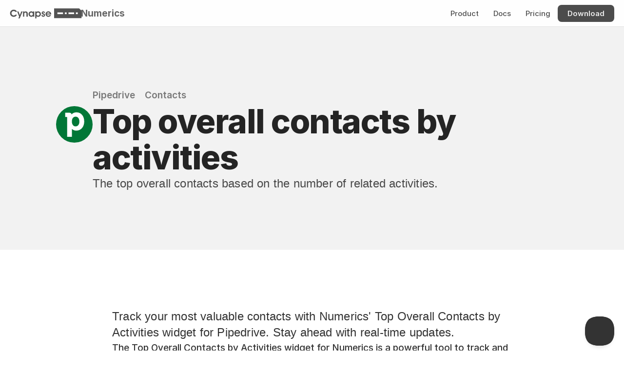

--- FILE ---
content_type: text/html
request_url: https://cynapse.com/numerics/widgets3/pipedrive-contacts-top-overall-contacts-by-activities
body_size: 29852
content:
<!doctype html>
<!-- ✨ Built with Framer • https://www.framer.com/ -->
<html lang="en">
<head>
    <meta charset="utf-8">
    
    
    
    <!-- Start of headStart -->
    
    <!-- End of headStart -->
    <meta name="viewport" content="width=device-width">
    <meta name="generator" content="Framer 6aebf05">
    <title>Top overall contacts by activities - Pipedrive Dashboard Widget</title>
    <meta name="description" content="Track your most valuable contacts with Numerics' Top Overall Contacts by Activities widget for Pipedrive. Stay ahead with real-time updates.">
    <meta name="framer-search-index" content="https://framerusercontent.com/sites/1z8nAPEAieHTjY1fjm9rDJ/searchIndex-xF0IBeHfpdbg.json">
    <link href="https://framerusercontent.com/images/xFo3ipU81iJhmhPSMsfxzL640g.svg" rel="icon" media="(prefers-color-scheme: light)">
    <link href="https://framerusercontent.com/images/xFo3ipU81iJhmhPSMsfxzL640g.svg" rel="icon" media="(prefers-color-scheme: dark)">
    <!-- Open Graph / Facebook -->
    <meta property="og:type" content="website">
    <meta property="og:title" content="Top overall contacts by activities - Pipedrive Dashboard Widget">
    <meta property="og:description" content="Track your most valuable contacts with Numerics' Top Overall Contacts by Activities widget for Pipedrive. Stay ahead with real-time updates.">
    <meta property="og:image" content="https://framerusercontent.com/assets/E83duZdiPd0YOU6KJ39OVqWyuag.png">
    <!-- Twitter -->
    <meta name="twitter:card" content="summary_large_image">
    <meta name="twitter:title" content="Top overall contacts by activities - Pipedrive Dashboard Widget">
    <meta name="twitter:description" content="Track your most valuable contacts with Numerics' Top Overall Contacts by Activities widget for Pipedrive. Stay ahead with real-time updates.">
    <meta name="twitter:image" content="https://framerusercontent.com/assets/E83duZdiPd0YOU6KJ39OVqWyuag.png">
    
    <!-- Global site tag (gtag.js) - Google Analytics -->
    <script async src="https://www.googletagmanager.com/gtag/js?id=G-HK9WHMKE88"></script>
    <script>
      window.dataLayer = window.dataLayer || [];
      function gtag(){window.dataLayer.push(arguments);}
      gtag('js', new Date());
      gtag('config', 'G-HK9WHMKE88');
    </script>
    
    <link href="https://fonts.gstatic.com" rel="preconnect" crossorigin>
    <meta name="robots" content="max-image-preview:large"><link rel="canonical" href="https://cynapse.com/numerics/widgets3/pipedrive-contacts-top-overall-contacts-by-activities"><meta property="og:url" content="https://cynapse.com/numerics/widgets3/pipedrive-contacts-top-overall-contacts-by-activities"><style data-framer-breakpoint-css>@media(min-width: 1200px){.hidden-t9r7xr{display:none!important}}@media(min-width: 810px) and (max-width: 1199px){.hidden-x379ht{display:none!important}}@media(max-width: 809px){.hidden-1icjhoy{display:none!important}}</style><style data-framer-css-ssr-minified data-framer-components="framer-lib-cursors-host framer-uq6A8 PropertyOverrides framer-k1f9Z framer-r8yHV framer-kECfo framer-83NMb framer-YsIFC framer-h6TqC framer-HFHdf framer-8JHh3 framer-o1Xpy framer-fkmAz framer-C6J8K framer-7dcSb">html,body,#main{margin:0;padding:0;box-sizing:border-box}:root{-webkit-font-smoothing:antialiased;-moz-osx-font-smoothing:grayscale}*{box-sizing:border-box;-webkit-font-smoothing:inherit}h1,h2,h3,h4,h5,h6,p,figure{margin:0}body,input,textarea,select,button{font-size:12px;font-family:sans-serif}body{--token-9dc2a9f9-e68a-4b69-b18b-43cf8566745c: #333333;--token-2530a444-fd24-4e5f-bc62-298075a562d7: rgb(102, 102, 102);--token-bcc3acb9-38ca-47dd-a181-981b10741bb8: rgb(38, 38, 38);--token-5899e2a5-3a24-4a06-9386-7c4b3f15af78: rgb(0, 0, 0);--token-84dc4c50-ded2-4085-a7a9-2d2591007741: rgba(0, 0, 0, .85);--token-f8830546-c92c-4b30-a974-8c1710dff662: rgba(0, 0, 0, .7);--token-9ee45108-1319-4941-a4e9-64966e466178: rgba(0, 0, 0, .03);--token-8fd9fe05-1bde-417f-a929-38f00bf27750: rgba(0, 0, 0, .06);--token-c5ef1a94-f08d-491a-afab-ef2579423f7a: rgba(0, 0, 0, .1);--token-f70bcc07-d1d6-4137-b127-151c38c41e4f: rgba(0, 0, 0, .2);--token-f7eb5e7e-a773-4171-be7d-7a83d3c4e42f: rgba(0, 0, 0, .3);--token-7c86efd7-98fa-4eee-a770-2d4aba8f93c5: rgba(0, 0, 0, .4);--token-5b4f853a-705d-4519-ab2e-225662e527d6: rgba(0, 0, 0, .5);--token-f36efbed-6cc4-4eeb-8b4e-45baa843837e: rgba(0, 0, 0, .6);--token-ac522760-51b0-4d34-8d4f-32db387623d2: rgba(0, 0, 0, 0);--token-af83e918-a429-4829-9564-971a487772a5: rgba(255, 255, 255, 0);--token-7200c9d2-a401-4782-b7ab-9081137ba9c8: hsl(0, 0%, 100%);--token-52a05224-90b7-4f2e-88dd-49fd53820053: #f2f2f2;--token-42203330-36e5-4609-98d7-7a0234050a32: rgb(229, 229, 229);--token-b5162937-78a3-47b7-ae7d-4e4bfe096882: rgb(204, 204, 204);--token-67bce30a-9ba4-4457-b4d3-100e7c17230f: rgba(255, 255, 255, .1);--token-3ecd87da-063c-42c4-84d9-89fbf8f79e9e: rgba(255, 255, 255, .2);--token-d5456e3e-3e11-46cc-a0fe-8015dee9365d: rgba(255, 255, 255, .7);--token-9eeafc0e-dced-4f5f-87e3-fd29125da835: rgba(255, 255, 255, .9);--token-f4ebeefa-5f35-441b-b7de-9b9055ce69ac: #eaf2ff;--token-09c15d00-67fc-43d9-82fc-b7a9d18da816: #007AFF;--token-255a40c9-2e45-4657-94f0-ab4b740297b2: rgb(0, 81, 168);--token-5bfbb3c1-990e-4191-91de-3d14cab3d95d: rgba(0, 122, 255, .1);--token-a74a0f93-b2ca-44b0-8283-42d0e431eccf: rgb(52, 199, 89);--token-96c17429-4842-4bb0-b643-0436eafd7c43: #AF52DE;--token-eac27a0b-67d5-4fb8-89b7-aebfd493edc9: rgb(255, 0, 0);--token-6b37cf2a-4790-4c92-b52e-429546d3fbe2: #FF9500;--token-1f269203-6820-4e02-b79f-a47a750b7dca: rgb(189, 110, 0);--token-8c4fbc7d-ea26-4032-a2c8-9d96541fb277: #FFCC00;--token-26f2af39-493a-4f0b-8a04-f5ee01cd2edc: #32ADE6;--token-d2dbd3fb-8eb9-47bb-a500-21634904cd4f: rgb(255, 255, 255);--token-a5adfa02-167e-420f-8616-e84aff3570d7: rgba(0, 0, 0, .8);--token-be8edc6f-e7bf-4107-9dda-3c3d645e0960: rgb(255, 255, 255);--token-8bbf9c08-b9e2-4665-8146-a7472a4b9b0a: rgba(255, 255, 255, .9);--token-793e9220-566e-443d-a6c1-1cdcf0b9bc2d: rgba(0, 0, 0, .8);--token-20f4e299-2ae9-4939-9d83-743c336130a0: rgba(0, 0, 0, .6);--token-7f672cfe-061e-44fa-adf5-f67cf0c06cfc: rgb(0, 0, 0);--token-2d81e023-b44c-433f-bd39-6501b737fb3a: hsl(0, 0%, 100%);--token-7c75bdf0-4dd3-404d-8308-4e26c095ef29: rgb(255, 255, 255);--token-dae5a1d9-9c1d-49cb-95ab-00778c9b2f2d: rgba(255, 255, 255, .9);--token-f48029a8-6cbd-453b-9732-a161dec06ed8: rgb(28, 24, 22);--token-a68fe08b-4ea2-4d63-a4b8-b0c352b9535c: rgba(255, 255, 255, .7);--token-1222d424-4c4a-4872-84a5-5174760ff37c: rgba(0, 0, 0, .9);--token-34bd604a-f077-483b-bbe7-48ac48dd2ac8: rgb(0, 0, 0);--token-fa8a3234-78a6-4663-8ff7-63e8b42feaa0: rgb(217, 217, 217);--token-3a674ffa-982a-4e4d-ac04-94e0f360f91b: rgba(0, 0, 0, .8);--token-f82e81c0-5af6-4f69-ab3f-55c22d70cd15: rgba(255, 255, 255, .8);--token-d22b33b1-5016-432d-9d24-d75243605c14: rgba(175, 82, 222, .12)}@font-face{font-family:Fragment Mono;font-style:normal;font-weight:400;font-display:block;src:url(https://fonts.gstatic.com/s/fragmentmono/v5/4iCr6K5wfMRRjxp0DA6-2CLnB45HhrUI.woff2) format("woff2");unicode-range:U+0460-052F,U+1C80-1C8A,U+20B4,U+2DE0-2DFF,U+A640-A69F,U+FE2E-FE2F}@font-face{font-family:Fragment Mono;font-style:normal;font-weight:400;font-display:block;src:url(https://fonts.gstatic.com/s/fragmentmono/v5/4iCr6K5wfMRRjxp0DA6-2CLnB41HhrUI.woff2) format("woff2");unicode-range:U+0100-02BA,U+02BD-02C5,U+02C7-02CC,U+02CE-02D7,U+02DD-02FF,U+0304,U+0308,U+0329,U+1D00-1DBF,U+1E00-1E9F,U+1EF2-1EFF,U+2020,U+20A0-20AB,U+20AD-20C0,U+2113,U+2C60-2C7F,U+A720-A7FF}@font-face{font-family:Fragment Mono;font-style:normal;font-weight:400;font-display:block;src:url(https://fonts.gstatic.com/s/fragmentmono/v5/4iCr6K5wfMRRjxp0DA6-2CLnB4NHhg.woff2) format("woff2");unicode-range:U+0000-00FF,U+0131,U+0152-0153,U+02BB-02BC,U+02C6,U+02DA,U+02DC,U+0304,U+0308,U+0329,U+2000-206F,U+20AC,U+2122,U+2191,U+2193,U+2212,U+2215,U+FEFF,U+FFFD}@font-face{font-family:Inter;src:url(https://app.framerstatic.com/Inter-Regular.cyrillic-ext-CFTLRB35.woff2);font-display:swap;font-style:normal;font-weight:400;unicode-range:U+0460-052F,U+1C80-1C88,U+20B4,U+2DE0-2DFF,U+A640-A69F,U+FE2E-FE2F}@font-face{font-family:Inter;src:url(https://app.framerstatic.com/Inter-Regular.cyrillic-KKLZBALH.woff2);font-display:swap;font-style:normal;font-weight:400;unicode-range:U+0301,U+0400-045F,U+0490-0491,U+04B0-04B1,U+2116}@font-face{font-family:Inter;src:url(https://app.framerstatic.com/Inter-Regular.greek-ext-ULEBLIFV.woff2);font-display:swap;font-style:normal;font-weight:400;unicode-range:U+1F00-1FFF}@font-face{font-family:Inter;src:url(https://app.framerstatic.com/Inter-Regular.greek-IRHSNFQB.woff2);font-display:swap;font-style:normal;font-weight:400;unicode-range:U+0370-03FF}@font-face{font-family:Inter;src:url(https://app.framerstatic.com/Inter-Regular.latin-ext-VZDUGU3Q.woff2);font-display:swap;font-style:normal;font-weight:400;unicode-range:U+0100-024F,U+0259,U+1E00-1EFF,U+2020,U+20A0-20AB,U+20AD-20CF,U+2113,U+2C60-2C7F,U+A720-A7FF}@font-face{font-family:Inter;src:url(https://app.framerstatic.com/Inter-Regular.latin-JLQMKCHE.woff2);font-display:swap;font-style:normal;font-weight:400;unicode-range:U+0000-00FF,U+0131,U+0152-0153,U+02BB-02BC,U+02C6,U+02DA,U+02DC,U+2000-206F,U+2074,U+20AC,U+2122,U+2191,U+2193,U+2212,U+2215,U+FEFF,U+FFFD}@font-face{font-family:Inter;src:url(https://app.framerstatic.com/Inter-Regular.vietnamese-QK7VSWXK.woff2);font-display:swap;font-style:normal;font-weight:400;unicode-range:U+0102-0103,U+0110-0111,U+0128-0129,U+0168-0169,U+01A0-01A1,U+01AF-01B0,U+1EA0-1EF9,U+20AB}@font-face{font-family:Inter;src:url(https://framerusercontent.com/assets/NXxvFRoY5LDh3yCm7MEP2jqYk.woff2);font-display:block;font-style:normal;font-weight:100;unicode-range:U+0460-052F,U+1C80-1C88,U+20B4,U+2DE0-2DFF,U+A640-A69F,U+FE2E-FE2F}@font-face{font-family:Inter;src:url(https://framerusercontent.com/assets/5CcgcVyoWSqO1THBiISd6oCog.woff2);font-display:block;font-style:normal;font-weight:100;unicode-range:U+0301,U+0400-045F,U+0490-0491,U+04B0-04B1,U+2116}@font-face{font-family:Inter;src:url(https://framerusercontent.com/assets/MF544SVCvk3yNpLIz3pwDXFZPKM.woff2);font-display:block;font-style:normal;font-weight:100;unicode-range:U+1F00-1FFF}@font-face{font-family:Inter;src:url(https://framerusercontent.com/assets/TNtxudDBkAm2RXdtU3rvTBwoM.woff2);font-display:block;font-style:normal;font-weight:100;unicode-range:U+0370-03FF}@font-face{font-family:Inter;src:url(https://framerusercontent.com/assets/fIabp4VN5z7iJ3lNOz9qfNeQHc.woff2);font-display:block;font-style:normal;font-weight:100;unicode-range:U+0100-024F,U+0259,U+1E00-1EFF,U+2020,U+20A0-20AB,U+20AD-20CF,U+2113,U+2C60-2C7F,U+A720-A7FF}@font-face{font-family:Inter;src:url(https://framerusercontent.com/assets/YSOgKh50dqzzsXffetgcarlLHcI.woff2);font-display:block;font-style:normal;font-weight:100;unicode-range:U+0000-00FF,U+0131,U+0152-0153,U+02BB-02BC,U+02C6,U+02DA,U+02DC,U+2000-206F,U+2074,U+20AC,U+2122,U+2191,U+2193,U+2212,U+2215,U+FEFF,U+FFFD}@font-face{font-family:Inter;src:url(https://framerusercontent.com/assets/9iRSYClnXA0RMygyIn6yjjWXJw.woff2);font-display:block;font-style:normal;font-weight:100;unicode-range:U+0102-0103,U+0110-0111,U+0128-0129,U+0168-0169,U+01A0-01A1,U+01AF-01B0,U+1EA0-1EF9,U+20AB}@font-face{font-family:Inter;src:url(https://framerusercontent.com/assets/MVhJhYeDWxeyqT939zMNyw9p8.woff2);font-display:block;font-style:normal;font-weight:200;unicode-range:U+0460-052F,U+1C80-1C88,U+20B4,U+2DE0-2DFF,U+A640-A69F,U+FE2E-FE2F}@font-face{font-family:Inter;src:url(https://framerusercontent.com/assets/WXQXYfAQJIi2pCJACAfWWXfIDqI.woff2);font-display:block;font-style:normal;font-weight:200;unicode-range:U+0301,U+0400-045F,U+0490-0491,U+04B0-04B1,U+2116}@font-face{font-family:Inter;src:url(https://framerusercontent.com/assets/RJeJJARdrtNUtic58kOz7hIgBuE.woff2);font-display:block;font-style:normal;font-weight:200;unicode-range:U+1F00-1FFF}@font-face{font-family:Inter;src:url(https://framerusercontent.com/assets/4hBRAuM02i3fsxYDzyNvt5Az2so.woff2);font-display:block;font-style:normal;font-weight:200;unicode-range:U+0370-03FF}@font-face{font-family:Inter;src:url(https://framerusercontent.com/assets/fz1JbBffNGgK7BNUI1mmbFBlgA8.woff2);font-display:block;font-style:normal;font-weight:200;unicode-range:U+0100-024F,U+0259,U+1E00-1EFF,U+2020,U+20A0-20AB,U+20AD-20CF,U+2113,U+2C60-2C7F,U+A720-A7FF}@font-face{font-family:Inter;src:url(https://framerusercontent.com/assets/hgmI3sEShaw5UU738TAjDBQPH0.woff2);font-display:block;font-style:normal;font-weight:200;unicode-range:U+0000-00FF,U+0131,U+0152-0153,U+02BB-02BC,U+02C6,U+02DA,U+02DC,U+2000-206F,U+2074,U+20AC,U+2122,U+2191,U+2193,U+2212,U+2215,U+FEFF,U+FFFD}@font-face{font-family:Inter;src:url(https://framerusercontent.com/assets/eIZyQwIlHYR0mnMSneEDMtqBPgw.woff2);font-display:block;font-style:normal;font-weight:200;unicode-range:U+0102-0103,U+0110-0111,U+0128-0129,U+0168-0169,U+01A0-01A1,U+01AF-01B0,U+1EA0-1EF9,U+20AB}@font-face{font-family:Inter;src:url(https://framerusercontent.com/assets/BkDpl4ghaqvMi1btKFyG2tdbec.woff2);font-display:swap;font-style:normal;font-weight:300;unicode-range:U+0460-052F,U+1C80-1C88,U+20B4,U+2DE0-2DFF,U+A640-A69F,U+FE2E-FE2F}@font-face{font-family:Inter;src:url(https://framerusercontent.com/assets/zAMK70AQRFSShJgUiaR5IiIhgzk.woff2);font-display:swap;font-style:normal;font-weight:300;unicode-range:U+0301,U+0400-045F,U+0490-0491,U+04B0-04B1,U+2116}@font-face{font-family:Inter;src:url(https://framerusercontent.com/assets/IETjvc5qzUaRoaruDpPSwCUM8.woff2);font-display:swap;font-style:normal;font-weight:300;unicode-range:U+1F00-1FFF}@font-face{font-family:Inter;src:url(https://framerusercontent.com/assets/oLCoaT3ioA0fHdJnWR9W6k7NY.woff2);font-display:swap;font-style:normal;font-weight:300;unicode-range:U+0370-03FF}@font-face{font-family:Inter;src:url(https://framerusercontent.com/assets/Sj0PCHQSBjFmEp6NBWg6FNaKc.woff2);font-display:swap;font-style:normal;font-weight:300;unicode-range:U+0100-024F,U+0259,U+1E00-1EFF,U+2020,U+20A0-20AB,U+20AD-20CF,U+2113,U+2C60-2C7F,U+A720-A7FF}@font-face{font-family:Inter;src:url(https://framerusercontent.com/assets/v2q8JTTTs7McDMSEhnxAIBqd0.woff2);font-display:swap;font-style:normal;font-weight:300;unicode-range:U+0000-00FF,U+0131,U+0152-0153,U+02BB-02BC,U+02C6,U+02DA,U+02DC,U+2000-206F,U+2074,U+20AC,U+2122,U+2191,U+2193,U+2212,U+2215,U+FEFF,U+FFFD}@font-face{font-family:Inter;src:url(https://framerusercontent.com/assets/H4TfENUY1rh8R9UaSD6vngjJP3M.woff2);font-display:swap;font-style:normal;font-weight:300;unicode-range:U+0102-0103,U+0110-0111,U+0128-0129,U+0168-0169,U+01A0-01A1,U+01AF-01B0,U+1EA0-1EF9,U+20AB}@font-face{font-family:Inter;src:url(https://framerusercontent.com/assets/5A3Ce6C9YYmCjpQx9M4inSaKU.woff2);font-display:swap;font-style:normal;font-weight:500;unicode-range:U+0460-052F,U+1C80-1C88,U+20B4,U+2DE0-2DFF,U+A640-A69F,U+FE2E-FE2F}@font-face{font-family:Inter;src:url(https://framerusercontent.com/assets/Qx95Xyt0Ka3SGhinnbXIGpEIyP4.woff2);font-display:swap;font-style:normal;font-weight:500;unicode-range:U+0301,U+0400-045F,U+0490-0491,U+04B0-04B1,U+2116}@font-face{font-family:Inter;src:url(https://framerusercontent.com/assets/6mJuEAguuIuMog10gGvH5d3cl8.woff2);font-display:swap;font-style:normal;font-weight:500;unicode-range:U+1F00-1FFF}@font-face{font-family:Inter;src:url(https://framerusercontent.com/assets/xYYWaj7wCU5zSQH0eXvSaS19wo.woff2);font-display:swap;font-style:normal;font-weight:500;unicode-range:U+0370-03FF}@font-face{font-family:Inter;src:url(https://framerusercontent.com/assets/otTaNuNpVK4RbdlT7zDDdKvQBA.woff2);font-display:swap;font-style:normal;font-weight:500;unicode-range:U+0100-024F,U+0259,U+1E00-1EFF,U+2020,U+20A0-20AB,U+20AD-20CF,U+2113,U+2C60-2C7F,U+A720-A7FF}@font-face{font-family:Inter;src:url(https://framerusercontent.com/assets/d3tHnaQIAeqiE5hGcRw4mmgWYU.woff2);font-display:swap;font-style:normal;font-weight:500;unicode-range:U+0000-00FF,U+0131,U+0152-0153,U+02BB-02BC,U+02C6,U+02DA,U+02DC,U+2000-206F,U+2074,U+20AC,U+2122,U+2191,U+2193,U+2212,U+2215,U+FEFF,U+FFFD}@font-face{font-family:Inter;src:url(https://framerusercontent.com/assets/DolVirEGb34pEXEp8t8FQBSK4.woff2);font-display:swap;font-style:normal;font-weight:500;unicode-range:U+0102-0103,U+0110-0111,U+0128-0129,U+0168-0169,U+01A0-01A1,U+01AF-01B0,U+1EA0-1EF9,U+20AB}@font-face{font-family:Inter;src:url(https://framerusercontent.com/assets/hyOgCu0Xnghbimh0pE8QTvtt2AU.woff2);font-display:swap;font-style:normal;font-weight:600;unicode-range:U+0460-052F,U+1C80-1C88,U+20B4,U+2DE0-2DFF,U+A640-A69F,U+FE2E-FE2F}@font-face{font-family:Inter;src:url(https://framerusercontent.com/assets/NeGmSOXrPBfEFIy5YZeHq17LEDA.woff2);font-display:swap;font-style:normal;font-weight:600;unicode-range:U+0301,U+0400-045F,U+0490-0491,U+04B0-04B1,U+2116}@font-face{font-family:Inter;src:url(https://framerusercontent.com/assets/oYaAX5himiTPYuN8vLWnqBbfD2s.woff2);font-display:swap;font-style:normal;font-weight:600;unicode-range:U+1F00-1FFF}@font-face{font-family:Inter;src:url(https://framerusercontent.com/assets/lEJLP4R0yuCaMCjSXYHtJw72M.woff2);font-display:swap;font-style:normal;font-weight:600;unicode-range:U+0370-03FF}@font-face{font-family:Inter;src:url(https://framerusercontent.com/assets/cRJyLNuTJR5jbyKzGi33wU9cqIQ.woff2);font-display:swap;font-style:normal;font-weight:600;unicode-range:U+0100-024F,U+0259,U+1E00-1EFF,U+2020,U+20A0-20AB,U+20AD-20CF,U+2113,U+2C60-2C7F,U+A720-A7FF}@font-face{font-family:Inter;src:url(https://framerusercontent.com/assets/1ZFS7N918ojhhd0nQWdj3jz4w.woff2);font-display:swap;font-style:normal;font-weight:600;unicode-range:U+0000-00FF,U+0131,U+0152-0153,U+02BB-02BC,U+02C6,U+02DA,U+02DC,U+2000-206F,U+2074,U+20AC,U+2122,U+2191,U+2193,U+2212,U+2215,U+FEFF,U+FFFD}@font-face{font-family:Inter;src:url(https://framerusercontent.com/assets/A0Wcc7NgXMjUuFdquHDrIZpzZw0.woff2);font-display:swap;font-style:normal;font-weight:600;unicode-range:U+0102-0103,U+0110-0111,U+0128-0129,U+0168-0169,U+01A0-01A1,U+01AF-01B0,U+1EA0-1EF9,U+20AB}@font-face{font-family:Inter;src:url(https://framerusercontent.com/assets/DpPBYI0sL4fYLgAkX8KXOPVt7c.woff2);font-display:swap;font-style:normal;font-weight:700;unicode-range:U+0460-052F,U+1C80-1C88,U+20B4,U+2DE0-2DFF,U+A640-A69F,U+FE2E-FE2F}@font-face{font-family:Inter;src:url(https://framerusercontent.com/assets/4RAEQdEOrcnDkhHiiCbJOw92Lk.woff2);font-display:swap;font-style:normal;font-weight:700;unicode-range:U+0301,U+0400-045F,U+0490-0491,U+04B0-04B1,U+2116}@font-face{font-family:Inter;src:url(https://framerusercontent.com/assets/1K3W8DizY3v4emK8Mb08YHxTbs.woff2);font-display:swap;font-style:normal;font-weight:700;unicode-range:U+1F00-1FFF}@font-face{font-family:Inter;src:url(https://framerusercontent.com/assets/tUSCtfYVM1I1IchuyCwz9gDdQ.woff2);font-display:swap;font-style:normal;font-weight:700;unicode-range:U+0370-03FF}@font-face{font-family:Inter;src:url(https://framerusercontent.com/assets/VgYFWiwsAC5OYxAycRXXvhze58.woff2);font-display:swap;font-style:normal;font-weight:700;unicode-range:U+0100-024F,U+0259,U+1E00-1EFF,U+2020,U+20A0-20AB,U+20AD-20CF,U+2113,U+2C60-2C7F,U+A720-A7FF}@font-face{font-family:Inter;src:url(https://framerusercontent.com/assets/DXD0Q7LSl7HEvDzucnyLnGBHM.woff2);font-display:swap;font-style:normal;font-weight:700;unicode-range:U+0000-00FF,U+0131,U+0152-0153,U+02BB-02BC,U+02C6,U+02DA,U+02DC,U+2000-206F,U+2074,U+20AC,U+2122,U+2191,U+2193,U+2212,U+2215,U+FEFF,U+FFFD}@font-face{font-family:Inter;src:url(https://framerusercontent.com/assets/GIryZETIX4IFypco5pYZONKhJIo.woff2);font-display:swap;font-style:normal;font-weight:700;unicode-range:U+0102-0103,U+0110-0111,U+0128-0129,U+0168-0169,U+01A0-01A1,U+01AF-01B0,U+1EA0-1EF9,U+20AB}@font-face{font-family:Inter;src:url(https://framerusercontent.com/assets/PONfPc6h4EPYwJliXQBmjVx7QxI.woff2);font-display:swap;font-style:normal;font-weight:800;unicode-range:U+0460-052F,U+1C80-1C88,U+20B4,U+2DE0-2DFF,U+A640-A69F,U+FE2E-FE2F}@font-face{font-family:Inter;src:url(https://framerusercontent.com/assets/zsnJN7Z1wdzUvepJniD3rbvJIyU.woff2);font-display:swap;font-style:normal;font-weight:800;unicode-range:U+0301,U+0400-045F,U+0490-0491,U+04B0-04B1,U+2116}@font-face{font-family:Inter;src:url(https://framerusercontent.com/assets/UrzZBOy7RyJEWAZGduzOeHiHuY.woff2);font-display:swap;font-style:normal;font-weight:800;unicode-range:U+1F00-1FFF}@font-face{font-family:Inter;src:url(https://framerusercontent.com/assets/996sR9SfSDuYELz8oHhDOcErkY.woff2);font-display:swap;font-style:normal;font-weight:800;unicode-range:U+0370-03FF}@font-face{font-family:Inter;src:url(https://framerusercontent.com/assets/ftN1HpyPVJEoEb4q36SOrNdLXU.woff2);font-display:swap;font-style:normal;font-weight:800;unicode-range:U+0100-024F,U+0259,U+1E00-1EFF,U+2020,U+20A0-20AB,U+20AD-20CF,U+2113,U+2C60-2C7F,U+A720-A7FF}@font-face{font-family:Inter;src:url(https://framerusercontent.com/assets/jN39PDxZWEwjG7Csryx3JN2r2Y.woff2);font-display:swap;font-style:normal;font-weight:800;unicode-range:U+0000-00FF,U+0131,U+0152-0153,U+02BB-02BC,U+02C6,U+02DA,U+02DC,U+2000-206F,U+2074,U+20AC,U+2122,U+2191,U+2193,U+2212,U+2215,U+FEFF,U+FFFD}@font-face{font-family:Inter;src:url(https://framerusercontent.com/assets/JAur4lGGSGRGyrFi59JSIKqVgU.woff2);font-display:swap;font-style:normal;font-weight:800;unicode-range:U+0102-0103,U+0110-0111,U+0128-0129,U+0168-0169,U+01A0-01A1,U+01AF-01B0,U+1EA0-1EF9,U+20AB}@font-face{font-family:Inter;src:url(https://framerusercontent.com/assets/mkY5Sgyq51ik0AMrSBwhm9DJg.woff2);font-display:block;font-style:normal;font-weight:900;unicode-range:U+0460-052F,U+1C80-1C88,U+20B4,U+2DE0-2DFF,U+A640-A69F,U+FE2E-FE2F}@font-face{font-family:Inter;src:url(https://framerusercontent.com/assets/X5hj6qzcHUYv7h1390c8Rhm6550.woff2);font-display:block;font-style:normal;font-weight:900;unicode-range:U+0301,U+0400-045F,U+0490-0491,U+04B0-04B1,U+2116}@font-face{font-family:Inter;src:url(https://framerusercontent.com/assets/gQhNpS3tN86g8RcVKYUUaKt2oMQ.woff2);font-display:block;font-style:normal;font-weight:900;unicode-range:U+1F00-1FFF}@font-face{font-family:Inter;src:url(https://framerusercontent.com/assets/cugnVhSraaRyANCaUtI5FV17wk.woff2);font-display:block;font-style:normal;font-weight:900;unicode-range:U+0370-03FF}@font-face{font-family:Inter;src:url(https://framerusercontent.com/assets/5HcVoGak8k5agFJSaKa4floXVu0.woff2);font-display:block;font-style:normal;font-weight:900;unicode-range:U+0100-024F,U+0259,U+1E00-1EFF,U+2020,U+20A0-20AB,U+20AD-20CF,U+2113,U+2C60-2C7F,U+A720-A7FF}@font-face{font-family:Inter;src:url(https://framerusercontent.com/assets/jn4BtSPLlS0NDp1KiFAtFKiiY0o.woff2);font-display:block;font-style:normal;font-weight:900;unicode-range:U+0000-00FF,U+0131,U+0152-0153,U+02BB-02BC,U+02C6,U+02DA,U+02DC,U+2000-206F,U+2074,U+20AC,U+2122,U+2191,U+2193,U+2212,U+2215,U+FEFF,U+FFFD}@font-face{font-family:Inter;src:url(https://framerusercontent.com/assets/P2Bw01CtL0b9wqygO0sSVogWbo.woff2);font-display:block;font-style:normal;font-weight:900;unicode-range:U+0102-0103,U+0110-0111,U+0128-0129,U+0168-0169,U+01A0-01A1,U+01AF-01B0,U+1EA0-1EF9,U+20AB}@font-face{font-family:Inter;src:url(https://framerusercontent.com/assets/YJsHMqeEm0oDHuxRTVCwg5eZuo.woff2);font-display:block;font-style:italic;font-weight:100;unicode-range:U+0460-052F,U+1C80-1C88,U+20B4,U+2DE0-2DFF,U+A640-A69F,U+FE2E-FE2F}@font-face{font-family:Inter;src:url(https://framerusercontent.com/assets/oJJMyJlDykMObEyb5VexHSxd24.woff2);font-display:block;font-style:italic;font-weight:100;unicode-range:U+0301,U+0400-045F,U+0490-0491,U+04B0-04B1,U+2116}@font-face{font-family:Inter;src:url(https://framerusercontent.com/assets/IpeaX0WzLaonj68howNZg4SJJaY.woff2);font-display:block;font-style:italic;font-weight:100;unicode-range:U+1F00-1FFF}@font-face{font-family:Inter;src:url(https://framerusercontent.com/assets/KCj1bV3vDXY5OLHttTeRYcu9J8.woff2);font-display:block;font-style:italic;font-weight:100;unicode-range:U+0370-03FF}@font-face{font-family:Inter;src:url(https://framerusercontent.com/assets/biaVHhOprxbHaR3dIP7Z8cYurHg.woff2);font-display:block;font-style:italic;font-weight:100;unicode-range:U+0100-024F,U+0259,U+1E00-1EFF,U+2020,U+20A0-20AB,U+20AD-20CF,U+2113,U+2C60-2C7F,U+A720-A7FF}@font-face{font-family:Inter;src:url(https://framerusercontent.com/assets/BpOIEy4nYtcp1RwqOtwAgi2EiDE.woff2);font-display:block;font-style:italic;font-weight:100;unicode-range:U+0000-00FF,U+0131,U+0152-0153,U+02BB-02BC,U+02C6,U+02DA,U+02DC,U+2000-206F,U+2074,U+20AC,U+2122,U+2191,U+2193,U+2212,U+2215,U+FEFF,U+FFFD}@font-face{font-family:Inter;src:url(https://framerusercontent.com/assets/gNa011yWpVpNFgUhhSlDX8nUiPQ.woff2);font-display:block;font-style:italic;font-weight:100;unicode-range:U+0102-0103,U+0110-0111,U+0128-0129,U+0168-0169,U+01A0-01A1,U+01AF-01B0,U+1EA0-1EF9,U+20AB}@font-face{font-family:Inter;src:url(https://framerusercontent.com/assets/vpq17U0WM26sBGHgq9jnrUmUf8.woff2);font-display:block;font-style:italic;font-weight:200;unicode-range:U+0460-052F,U+1C80-1C88,U+20B4,U+2DE0-2DFF,U+A640-A69F,U+FE2E-FE2F}@font-face{font-family:Inter;src:url(https://framerusercontent.com/assets/bNYh7lNMEpOegeRYAtyGel1WqBE.woff2);font-display:block;font-style:italic;font-weight:200;unicode-range:U+0301,U+0400-045F,U+0490-0491,U+04B0-04B1,U+2116}@font-face{font-family:Inter;src:url(https://framerusercontent.com/assets/FBzcXZYmdulcZC0z278U6o0cw.woff2);font-display:block;font-style:italic;font-weight:200;unicode-range:U+1F00-1FFF}@font-face{font-family:Inter;src:url(https://framerusercontent.com/assets/ua60IRqWK94xCrq0SC639Hbsdjg.woff2);font-display:block;font-style:italic;font-weight:200;unicode-range:U+0370-03FF}@font-face{font-family:Inter;src:url(https://framerusercontent.com/assets/Pd8gNPn2dSCh4FyjWFw9PJysoQ.woff2);font-display:block;font-style:italic;font-weight:200;unicode-range:U+0100-024F,U+0259,U+1E00-1EFF,U+2020,U+20A0-20AB,U+20AD-20CF,U+2113,U+2C60-2C7F,U+A720-A7FF}@font-face{font-family:Inter;src:url(https://framerusercontent.com/assets/zpiI5DA3vCb3G2sqEyq9xqogo.woff2);font-display:block;font-style:italic;font-weight:200;unicode-range:U+0000-00FF,U+0131,U+0152-0153,U+02BB-02BC,U+02C6,U+02DA,U+02DC,U+2000-206F,U+2074,U+20AC,U+2122,U+2191,U+2193,U+2212,U+2215,U+FEFF,U+FFFD}@font-face{font-family:Inter;src:url(https://framerusercontent.com/assets/DtVQjTG8OGGKnwKYrMHRZVCyo.woff2);font-display:block;font-style:italic;font-weight:200;unicode-range:U+0102-0103,U+0110-0111,U+0128-0129,U+0168-0169,U+01A0-01A1,U+01AF-01B0,U+1EA0-1EF9,U+20AB}@font-face{font-family:Inter;src:url(https://framerusercontent.com/assets/YYB6GZmCWnZq3RWZOghuZIOxQY.woff2);font-display:swap;font-style:italic;font-weight:300;unicode-range:U+0460-052F,U+1C80-1C88,U+20B4,U+2DE0-2DFF,U+A640-A69F,U+FE2E-FE2F}@font-face{font-family:Inter;src:url(https://framerusercontent.com/assets/miJTzODdiyIr3tRo9KEoqXXk2PM.woff2);font-display:swap;font-style:italic;font-weight:300;unicode-range:U+0301,U+0400-045F,U+0490-0491,U+04B0-04B1,U+2116}@font-face{font-family:Inter;src:url(https://framerusercontent.com/assets/6ZMhcggRFfEfbf7lncCpaUbA.woff2);font-display:swap;font-style:italic;font-weight:300;unicode-range:U+1F00-1FFF}@font-face{font-family:Inter;src:url(https://framerusercontent.com/assets/8sCN6PGUr4I8q5hC5twAXfcwqV0.woff2);font-display:swap;font-style:italic;font-weight:300;unicode-range:U+0370-03FF}@font-face{font-family:Inter;src:url(https://framerusercontent.com/assets/aUYDUTztS7anQw5JuwCncXeLOBY.woff2);font-display:swap;font-style:italic;font-weight:300;unicode-range:U+0100-024F,U+0259,U+1E00-1EFF,U+2020,U+20A0-20AB,U+20AD-20CF,U+2113,U+2C60-2C7F,U+A720-A7FF}@font-face{font-family:Inter;src:url(https://framerusercontent.com/assets/5mDAOkC5Wpzo7NkuE9oYfqlY2u4.woff2);font-display:swap;font-style:italic;font-weight:300;unicode-range:U+0000-00FF,U+0131,U+0152-0153,U+02BB-02BC,U+02C6,U+02DA,U+02DC,U+2000-206F,U+2074,U+20AC,U+2122,U+2191,U+2193,U+2212,U+2215,U+FEFF,U+FFFD}@font-face{font-family:Inter;src:url(https://framerusercontent.com/assets/yDiPvYxioBHsicnYxpPW35WQmx8.woff2);font-display:swap;font-style:italic;font-weight:300;unicode-range:U+0102-0103,U+0110-0111,U+0128-0129,U+0168-0169,U+01A0-01A1,U+01AF-01B0,U+1EA0-1EF9,U+20AB}@font-face{font-family:Inter;src:url(https://framerusercontent.com/assets/CfMzU8w2e7tHgF4T4rATMPuWosA.woff2);font-display:swap;font-style:italic;font-weight:400;unicode-range:U+0460-052F,U+1C80-1C88,U+20B4,U+2DE0-2DFF,U+A640-A69F,U+FE2E-FE2F}@font-face{font-family:Inter;src:url(https://framerusercontent.com/assets/867QObYax8ANsfX4TGEVU9YiCM.woff2);font-display:swap;font-style:italic;font-weight:400;unicode-range:U+0301,U+0400-045F,U+0490-0491,U+04B0-04B1,U+2116}@font-face{font-family:Inter;src:url(https://framerusercontent.com/assets/Oyn2ZbENFdnW7mt2Lzjk1h9Zb9k.woff2);font-display:swap;font-style:italic;font-weight:400;unicode-range:U+1F00-1FFF}@font-face{font-family:Inter;src:url(https://framerusercontent.com/assets/cdAe8hgZ1cMyLu9g005pAW3xMo.woff2);font-display:swap;font-style:italic;font-weight:400;unicode-range:U+0370-03FF}@font-face{font-family:Inter;src:url(https://framerusercontent.com/assets/DOfvtmE1UplCq161m6Hj8CSQYg.woff2);font-display:swap;font-style:italic;font-weight:400;unicode-range:U+0100-024F,U+0259,U+1E00-1EFF,U+2020,U+20A0-20AB,U+20AD-20CF,U+2113,U+2C60-2C7F,U+A720-A7FF}@font-face{font-family:Inter;src:url(https://framerusercontent.com/assets/vFzuJY0c65av44uhEKB6vyjFMg.woff2);font-display:swap;font-style:italic;font-weight:400;unicode-range:U+0000-00FF,U+0131,U+0152-0153,U+02BB-02BC,U+02C6,U+02DA,U+02DC,U+2000-206F,U+2074,U+20AC,U+2122,U+2191,U+2193,U+2212,U+2215,U+FEFF,U+FFFD}@font-face{font-family:Inter;src:url(https://framerusercontent.com/assets/tKtBcDnBMevsEEJKdNGhhkLzYo.woff2);font-display:swap;font-style:italic;font-weight:400;unicode-range:U+0102-0103,U+0110-0111,U+0128-0129,U+0168-0169,U+01A0-01A1,U+01AF-01B0,U+1EA0-1EF9,U+20AB}@font-face{font-family:Inter;src:url(https://framerusercontent.com/assets/khkJkwSL66WFg8SX6Wa726c.woff2);font-display:swap;font-style:italic;font-weight:500;unicode-range:U+0460-052F,U+1C80-1C88,U+20B4,U+2DE0-2DFF,U+A640-A69F,U+FE2E-FE2F}@font-face{font-family:Inter;src:url(https://framerusercontent.com/assets/0E7IMbDzcGABpBwwqNEt60wU0w.woff2);font-display:swap;font-style:italic;font-weight:500;unicode-range:U+0301,U+0400-045F,U+0490-0491,U+04B0-04B1,U+2116}@font-face{font-family:Inter;src:url(https://framerusercontent.com/assets/NTJ0nQgIF0gcDelS14zQ9NR9Q.woff2);font-display:swap;font-style:italic;font-weight:500;unicode-range:U+1F00-1FFF}@font-face{font-family:Inter;src:url(https://framerusercontent.com/assets/QrcNhgEPfRl0LS8qz5Ln8olanl8.woff2);font-display:swap;font-style:italic;font-weight:500;unicode-range:U+0370-03FF}@font-face{font-family:Inter;src:url(https://framerusercontent.com/assets/JEXmejW8mXOYMtt0hyRg811kHac.woff2);font-display:swap;font-style:italic;font-weight:500;unicode-range:U+0100-024F,U+0259,U+1E00-1EFF,U+2020,U+20A0-20AB,U+20AD-20CF,U+2113,U+2C60-2C7F,U+A720-A7FF}@font-face{font-family:Inter;src:url(https://framerusercontent.com/assets/ksvR4VsLksjpSwnC2fPgHRNMw.woff2);font-display:swap;font-style:italic;font-weight:500;unicode-range:U+0000-00FF,U+0131,U+0152-0153,U+02BB-02BC,U+02C6,U+02DA,U+02DC,U+2000-206F,U+2074,U+20AC,U+2122,U+2191,U+2193,U+2212,U+2215,U+FEFF,U+FFFD}@font-face{font-family:Inter;src:url(https://framerusercontent.com/assets/uy9s0iWuxiNnVt8EpTI3gzohpwo.woff2);font-display:swap;font-style:italic;font-weight:500;unicode-range:U+0102-0103,U+0110-0111,U+0128-0129,U+0168-0169,U+01A0-01A1,U+01AF-01B0,U+1EA0-1EF9,U+20AB}@font-face{font-family:Inter;src:url(https://framerusercontent.com/assets/vxBnBhH8768IFAXAb4Qf6wQHKs.woff2);font-display:swap;font-style:italic;font-weight:600;unicode-range:U+0460-052F,U+1C80-1C88,U+20B4,U+2DE0-2DFF,U+A640-A69F,U+FE2E-FE2F}@font-face{font-family:Inter;src:url(https://framerusercontent.com/assets/zSsEuoJdh8mcFVk976C05ZfQr8.woff2);font-display:swap;font-style:italic;font-weight:600;unicode-range:U+0301,U+0400-045F,U+0490-0491,U+04B0-04B1,U+2116}@font-face{font-family:Inter;src:url(https://framerusercontent.com/assets/b8ezwLrN7h2AUoPEENcsTMVJ0.woff2);font-display:swap;font-style:italic;font-weight:600;unicode-range:U+1F00-1FFF}@font-face{font-family:Inter;src:url(https://framerusercontent.com/assets/mvNEIBLyHbscgHtwfsByjXUz3XY.woff2);font-display:swap;font-style:italic;font-weight:600;unicode-range:U+0370-03FF}@font-face{font-family:Inter;src:url(https://framerusercontent.com/assets/6FI2EneKzM3qBy5foOZXey7coCA.woff2);font-display:swap;font-style:italic;font-weight:600;unicode-range:U+0100-024F,U+0259,U+1E00-1EFF,U+2020,U+20A0-20AB,U+20AD-20CF,U+2113,U+2C60-2C7F,U+A720-A7FF}@font-face{font-family:Inter;src:url(https://framerusercontent.com/assets/qrVgiXNd6RuQjETYQiVQ9nqCk.woff2);font-display:swap;font-style:italic;font-weight:600;unicode-range:U+0000-00FF,U+0131,U+0152-0153,U+02BB-02BC,U+02C6,U+02DA,U+02DC,U+2000-206F,U+2074,U+20AC,U+2122,U+2191,U+2193,U+2212,U+2215,U+FEFF,U+FFFD}@font-face{font-family:Inter;src:url(https://framerusercontent.com/assets/NHHeAKJVP0ZWHk5YZnQQChIsBM.woff2);font-display:swap;font-style:italic;font-weight:600;unicode-range:U+0102-0103,U+0110-0111,U+0128-0129,U+0168-0169,U+01A0-01A1,U+01AF-01B0,U+1EA0-1EF9,U+20AB}@font-face{font-family:Inter;src:url(https://framerusercontent.com/assets/H89BbHkbHDzlxZzxi8uPzTsp90.woff2);font-display:swap;font-style:italic;font-weight:700;unicode-range:U+0460-052F,U+1C80-1C88,U+20B4,U+2DE0-2DFF,U+A640-A69F,U+FE2E-FE2F}@font-face{font-family:Inter;src:url(https://framerusercontent.com/assets/u6gJwDuwB143kpNK1T1MDKDWkMc.woff2);font-display:swap;font-style:italic;font-weight:700;unicode-range:U+0301,U+0400-045F,U+0490-0491,U+04B0-04B1,U+2116}@font-face{font-family:Inter;src:url(https://framerusercontent.com/assets/43sJ6MfOPh1LCJt46OvyDuSbA6o.woff2);font-display:swap;font-style:italic;font-weight:700;unicode-range:U+1F00-1FFF}@font-face{font-family:Inter;src:url(https://framerusercontent.com/assets/wccHG0r4gBDAIRhfHiOlq6oEkqw.woff2);font-display:swap;font-style:italic;font-weight:700;unicode-range:U+0370-03FF}@font-face{font-family:Inter;src:url(https://framerusercontent.com/assets/WZ367JPwf9bRW6LdTHN8rXgSjw.woff2);font-display:swap;font-style:italic;font-weight:700;unicode-range:U+0100-024F,U+0259,U+1E00-1EFF,U+2020,U+20A0-20AB,U+20AD-20CF,U+2113,U+2C60-2C7F,U+A720-A7FF}@font-face{font-family:Inter;src:url(https://framerusercontent.com/assets/QxmhnWTzLtyjIiZcfaLIJ8EFBXU.woff2);font-display:swap;font-style:italic;font-weight:700;unicode-range:U+0000-00FF,U+0131,U+0152-0153,U+02BB-02BC,U+02C6,U+02DA,U+02DC,U+2000-206F,U+2074,U+20AC,U+2122,U+2191,U+2193,U+2212,U+2215,U+FEFF,U+FFFD}@font-face{font-family:Inter;src:url(https://framerusercontent.com/assets/2A4Xx7CngadFGlVV4xrO06OBHY.woff2);font-display:swap;font-style:italic;font-weight:700;unicode-range:U+0102-0103,U+0110-0111,U+0128-0129,U+0168-0169,U+01A0-01A1,U+01AF-01B0,U+1EA0-1EF9,U+20AB}@font-face{font-family:Inter;src:url(https://framerusercontent.com/assets/if4nAQEfO1l3iBiurvlUSTaMA.woff2);font-display:swap;font-style:italic;font-weight:800;unicode-range:U+0460-052F,U+1C80-1C88,U+20B4,U+2DE0-2DFF,U+A640-A69F,U+FE2E-FE2F}@font-face{font-family:Inter;src:url(https://framerusercontent.com/assets/GdJ7SQjcmkU1sz7lk5lMpKUlKY.woff2);font-display:swap;font-style:italic;font-weight:800;unicode-range:U+0301,U+0400-045F,U+0490-0491,U+04B0-04B1,U+2116}@font-face{font-family:Inter;src:url(https://framerusercontent.com/assets/sOA6LVskcCqlqggyjIZe0Zh39UQ.woff2);font-display:swap;font-style:italic;font-weight:800;unicode-range:U+1F00-1FFF}@font-face{font-family:Inter;src:url(https://framerusercontent.com/assets/zUCSsMbWBcHOQoATrhsPVigkc.woff2);font-display:swap;font-style:italic;font-weight:800;unicode-range:U+0370-03FF}@font-face{font-family:Inter;src:url(https://framerusercontent.com/assets/6eYp9yIAUvPZY7o0yfI4e2OP6g.woff2);font-display:swap;font-style:italic;font-weight:800;unicode-range:U+0100-024F,U+0259,U+1E00-1EFF,U+2020,U+20A0-20AB,U+20AD-20CF,U+2113,U+2C60-2C7F,U+A720-A7FF}@font-face{font-family:Inter;src:url(https://framerusercontent.com/assets/aKoimhPBfs6C7Am2HTTVjGcpE.woff2);font-display:swap;font-style:italic;font-weight:800;unicode-range:U+0000-00FF,U+0131,U+0152-0153,U+02BB-02BC,U+02C6,U+02DA,U+02DC,U+2000-206F,U+2074,U+20AC,U+2122,U+2191,U+2193,U+2212,U+2215,U+FEFF,U+FFFD}@font-face{font-family:Inter;src:url(https://framerusercontent.com/assets/L9nHaKi7ULzGWchEehsfwttxOwM.woff2);font-display:swap;font-style:italic;font-weight:800;unicode-range:U+0102-0103,U+0110-0111,U+0128-0129,U+0168-0169,U+01A0-01A1,U+01AF-01B0,U+1EA0-1EF9,U+20AB}@font-face{font-family:Inter;src:url(https://framerusercontent.com/assets/05KsVHGDmqXSBXM4yRZ65P8i0s.woff2);font-display:block;font-style:italic;font-weight:900;unicode-range:U+0460-052F,U+1C80-1C88,U+20B4,U+2DE0-2DFF,U+A640-A69F,U+FE2E-FE2F}@font-face{font-family:Inter;src:url(https://framerusercontent.com/assets/ky8ovPukK4dJ1Pxq74qGhOqCYI.woff2);font-display:block;font-style:italic;font-weight:900;unicode-range:U+0301,U+0400-045F,U+0490-0491,U+04B0-04B1,U+2116}@font-face{font-family:Inter;src:url(https://framerusercontent.com/assets/vvNSqIj42qeQ2bvCRBIWKHscrc.woff2);font-display:block;font-style:italic;font-weight:900;unicode-range:U+1F00-1FFF}@font-face{font-family:Inter;src:url(https://framerusercontent.com/assets/3ZmXbBKToJifDV9gwcifVd1tEY.woff2);font-display:block;font-style:italic;font-weight:900;unicode-range:U+0370-03FF}@font-face{font-family:Inter;src:url(https://framerusercontent.com/assets/FNfhX3dt4ChuLJq2PwdlxHO7PU.woff2);font-display:block;font-style:italic;font-weight:900;unicode-range:U+0100-024F,U+0259,U+1E00-1EFF,U+2020,U+20A0-20AB,U+20AD-20CF,U+2113,U+2C60-2C7F,U+A720-A7FF}@font-face{font-family:Inter;src:url(https://framerusercontent.com/assets/g0c8vEViiXNlKAgI4Ymmk3Ig.woff2);font-display:block;font-style:italic;font-weight:900;unicode-range:U+0000-00FF,U+0131,U+0152-0153,U+02BB-02BC,U+02C6,U+02DA,U+02DC,U+2000-206F,U+2074,U+20AC,U+2122,U+2191,U+2193,U+2212,U+2215,U+FEFF,U+FFFD}@font-face{font-family:Inter;src:url(https://framerusercontent.com/assets/efTfQcBJ53kM2pB1hezSZ3RDUFs.woff2);font-display:block;font-style:italic;font-weight:900;unicode-range:U+0102-0103,U+0110-0111,U+0128-0129,U+0168-0169,U+01A0-01A1,U+01AF-01B0,U+1EA0-1EF9,U+20AB}@font-face{font-family:Inter Display;src:url(https://framerusercontent.com/assets/2uIBiALfCHVpWbHqRMZutfT7giU.woff2);font-display:swap;font-style:normal;font-weight:400;unicode-range:U+0460-052F,U+1C80-1C88,U+20B4,U+2DE0-2DFF,U+A640-A69F,U+FE2E-FE2F}@font-face{font-family:Inter Display;src:url(https://framerusercontent.com/assets/Zwfz6xbVe5pmcWRJRgBDHnMkOkI.woff2);font-display:swap;font-style:normal;font-weight:400;unicode-range:U+0301,U+0400-045F,U+0490-0491,U+04B0-04B1,U+2116}@font-face{font-family:Inter Display;src:url(https://framerusercontent.com/assets/U9LaDDmbRhzX3sB8g8glTy5feTE.woff2);font-display:swap;font-style:normal;font-weight:400;unicode-range:U+1F00-1FFF}@font-face{font-family:Inter Display;src:url(https://framerusercontent.com/assets/tVew2LzXJ1t7QfxP1gdTIdj2o0g.woff2);font-display:swap;font-style:normal;font-weight:400;unicode-range:U+0370-03FF}@font-face{font-family:Inter Display;src:url(https://framerusercontent.com/assets/DF7bjCRmStYPqSb945lAlMfCCVQ.woff2);font-display:swap;font-style:normal;font-weight:400;unicode-range:U+0100-024F,U+0259,U+1E00-1EFF,U+2020,U+20A0-20AB,U+20AD-20CF,U+2113,U+2C60-2C7F,U+A720-A7FF}@font-face{font-family:Inter Display;src:url(https://framerusercontent.com/assets/nCpxWS6DaPlPe0lHzStXAPCo3lw.woff2);font-display:swap;font-style:normal;font-weight:400;unicode-range:U+0000-00FF,U+0131,U+0152-0153,U+02BB-02BC,U+02C6,U+02DA,U+02DC,U+2000-206F,U+2074,U+20AC,U+2122,U+2191,U+2193,U+2212,U+2215,U+FEFF,U+FFFD}@font-face{font-family:Inter Display;src:url(https://framerusercontent.com/assets/vebZUMjGyKkYsfcY73iwWTzLNag.woff2);font-display:swap;font-style:normal;font-weight:400;unicode-range:U+0102-0103,U+0110-0111,U+0128-0129,U+0168-0169,U+01A0-01A1,U+01AF-01B0,U+1EA0-1EF9,U+20AB}@font-face{font-family:Inter Display;src:url(https://framerusercontent.com/assets/Vu4RH4OOAYHIXg4LpXVzNVmbpY.woff2);font-display:block;font-style:normal;font-weight:100;unicode-range:U+0460-052F,U+1C80-1C88,U+20B4,U+2DE0-2DFF,U+A640-A69F,U+FE2E-FE2F}@font-face{font-family:Inter Display;src:url(https://framerusercontent.com/assets/eOWZqb2nQ1SLbtYmcGBFYFSOE5U.woff2);font-display:block;font-style:normal;font-weight:100;unicode-range:U+0301,U+0400-045F,U+0490-0491,U+04B0-04B1,U+2116}@font-face{font-family:Inter Display;src:url(https://framerusercontent.com/assets/H0Z3dXk6VFBv9TPQedY7FZVVVQ.woff2);font-display:block;font-style:normal;font-weight:100;unicode-range:U+1F00-1FFF}@font-face{font-family:Inter Display;src:url(https://framerusercontent.com/assets/sMud1BrfhejzYfhsGoUtjWdRb90.woff2);font-display:block;font-style:normal;font-weight:100;unicode-range:U+0370-03FF}@font-face{font-family:Inter Display;src:url(https://framerusercontent.com/assets/SDel4nEmK9AyiBktaYZfYI9DrY.woff2);font-display:block;font-style:normal;font-weight:100;unicode-range:U+0100-024F,U+0259,U+1E00-1EFF,U+2020,U+20A0-20AB,U+20AD-20CF,U+2113,U+2C60-2C7F,U+A720-A7FF}@font-face{font-family:Inter Display;src:url(https://framerusercontent.com/assets/goi1SSqo9KWshoqpg7CqWwBcQBc.woff2);font-display:block;font-style:normal;font-weight:100;unicode-range:U+0000-00FF,U+0131,U+0152-0153,U+02BB-02BC,U+02C6,U+02DA,U+02DC,U+2000-206F,U+2074,U+20AC,U+2122,U+2191,U+2193,U+2212,U+2215,U+FEFF,U+FFFD}@font-face{font-family:Inter Display;src:url(https://framerusercontent.com/assets/iPDparXDXhfwSxmuiEXzr0b1vAU.woff2);font-display:block;font-style:normal;font-weight:100;unicode-range:U+0102-0103,U+0110-0111,U+0128-0129,U+0168-0169,U+01A0-01A1,U+01AF-01B0,U+1EA0-1EF9,U+20AB}@font-face{font-family:Inter Display;src:url(https://framerusercontent.com/assets/kZK78sVb0ChIxwI4EF00ArQvpu0.woff2);font-display:block;font-style:normal;font-weight:200;unicode-range:U+0460-052F,U+1C80-1C88,U+20B4,U+2DE0-2DFF,U+A640-A69F,U+FE2E-FE2F}@font-face{font-family:Inter Display;src:url(https://framerusercontent.com/assets/zLXnIInNs9VhCJZQ1B0FvHgtWDM.woff2);font-display:block;font-style:normal;font-weight:200;unicode-range:U+0301,U+0400-045F,U+0490-0491,U+04B0-04B1,U+2116}@font-face{font-family:Inter Display;src:url(https://framerusercontent.com/assets/yHa3FUh9QDCLkYGoHU44PsRbTI.woff2);font-display:block;font-style:normal;font-weight:200;unicode-range:U+1F00-1FFF}@font-face{font-family:Inter Display;src:url(https://framerusercontent.com/assets/w3wwH92cnNPcZVAf63gAmGQW0k.woff2);font-display:block;font-style:normal;font-weight:200;unicode-range:U+0370-03FF}@font-face{font-family:Inter Display;src:url(https://framerusercontent.com/assets/w9aHRXFhel7kScIgRMsPqEwE3AY.woff2);font-display:block;font-style:normal;font-weight:200;unicode-range:U+0100-024F,U+0259,U+1E00-1EFF,U+2020,U+20A0-20AB,U+20AD-20CF,U+2113,U+2C60-2C7F,U+A720-A7FF}@font-face{font-family:Inter Display;src:url(https://framerusercontent.com/assets/uUP0myN2OEY8kWGv4U4DKeDieDg.woff2);font-display:block;font-style:normal;font-weight:200;unicode-range:U+0000-00FF,U+0131,U+0152-0153,U+02BB-02BC,U+02C6,U+02DA,U+02DC,U+2000-206F,U+2074,U+20AC,U+2122,U+2191,U+2193,U+2212,U+2215,U+FEFF,U+FFFD}@font-face{font-family:Inter Display;src:url(https://framerusercontent.com/assets/eDNmF3DmGWYDX8NrhNZOl1SDyQ.woff2);font-display:block;font-style:normal;font-weight:200;unicode-range:U+0102-0103,U+0110-0111,U+0128-0129,U+0168-0169,U+01A0-01A1,U+01AF-01B0,U+1EA0-1EF9,U+20AB}@font-face{font-family:Inter Display;src:url(https://framerusercontent.com/assets/MaMAn5Jp5gJg1z3VaLH65QwWPLc.woff2);font-display:swap;font-style:normal;font-weight:300;unicode-range:U+0460-052F,U+1C80-1C88,U+20B4,U+2DE0-2DFF,U+A640-A69F,U+FE2E-FE2F}@font-face{font-family:Inter Display;src:url(https://framerusercontent.com/assets/fEqgEChcTaneQFxeugexHq7Bk.woff2);font-display:swap;font-style:normal;font-weight:300;unicode-range:U+0301,U+0400-045F,U+0490-0491,U+04B0-04B1,U+2116}@font-face{font-family:Inter Display;src:url(https://framerusercontent.com/assets/nL7d8Ph0ViwUQorApF89PoAagQI.woff2);font-display:swap;font-style:normal;font-weight:300;unicode-range:U+1F00-1FFF}@font-face{font-family:Inter Display;src:url(https://framerusercontent.com/assets/YOHXUQlY1iC2t7qT4HeLSoBDtn4.woff2);font-display:swap;font-style:normal;font-weight:300;unicode-range:U+0370-03FF}@font-face{font-family:Inter Display;src:url(https://framerusercontent.com/assets/TfzHIi6ZmZDuhnIFGcgM6Ipuim4.woff2);font-display:swap;font-style:normal;font-weight:300;unicode-range:U+0100-024F,U+0259,U+1E00-1EFF,U+2020,U+20A0-20AB,U+20AD-20CF,U+2113,U+2C60-2C7F,U+A720-A7FF}@font-face{font-family:Inter Display;src:url(https://framerusercontent.com/assets/6e1qKhy2mljzCRhlGpuCksCGjGI.woff2);font-display:swap;font-style:normal;font-weight:300;unicode-range:U+0000-00FF,U+0131,U+0152-0153,U+02BB-02BC,U+02C6,U+02DA,U+02DC,U+2000-206F,U+2074,U+20AC,U+2122,U+2191,U+2193,U+2212,U+2215,U+FEFF,U+FFFD}@font-face{font-family:Inter Display;src:url(https://framerusercontent.com/assets/ub5XwqqEAMrXQz31ej6fNqbxnBc.woff2);font-display:swap;font-style:normal;font-weight:300;unicode-range:U+0102-0103,U+0110-0111,U+0128-0129,U+0168-0169,U+01A0-01A1,U+01AF-01B0,U+1EA0-1EF9,U+20AB}@font-face{font-family:Inter Display;src:url(https://framerusercontent.com/assets/ePuN3mCjzajIHnyCdvKBFiZkyY0.woff2);font-display:swap;font-style:normal;font-weight:500;unicode-range:U+0460-052F,U+1C80-1C88,U+20B4,U+2DE0-2DFF,U+A640-A69F,U+FE2E-FE2F}@font-face{font-family:Inter Display;src:url(https://framerusercontent.com/assets/V3j1L0o5vPFKe26Sw4HcpXCfHo.woff2);font-display:swap;font-style:normal;font-weight:500;unicode-range:U+0301,U+0400-045F,U+0490-0491,U+04B0-04B1,U+2116}@font-face{font-family:Inter Display;src:url(https://framerusercontent.com/assets/F3kdpd2N0cToWV5huaZjjgM.woff2);font-display:swap;font-style:normal;font-weight:500;unicode-range:U+1F00-1FFF}@font-face{font-family:Inter Display;src:url(https://framerusercontent.com/assets/0iDmxkizU9goZoclqIqsV5rvETU.woff2);font-display:swap;font-style:normal;font-weight:500;unicode-range:U+0370-03FF}@font-face{font-family:Inter Display;src:url(https://framerusercontent.com/assets/r0mv3NegmA0akcQsNFotG32Las.woff2);font-display:swap;font-style:normal;font-weight:500;unicode-range:U+0100-024F,U+0259,U+1E00-1EFF,U+2020,U+20A0-20AB,U+20AD-20CF,U+2113,U+2C60-2C7F,U+A720-A7FF}@font-face{font-family:Inter Display;src:url(https://framerusercontent.com/assets/8yoV9pUxquX7VD7ZXlNYKQmkmk.woff2);font-display:swap;font-style:normal;font-weight:500;unicode-range:U+0000-00FF,U+0131,U+0152-0153,U+02BB-02BC,U+02C6,U+02DA,U+02DC,U+2000-206F,U+2074,U+20AC,U+2122,U+2191,U+2193,U+2212,U+2215,U+FEFF,U+FFFD}@font-face{font-family:Inter Display;src:url(https://framerusercontent.com/assets/Ii21jnSJkulBKsHHXKlapi7fv9w.woff2);font-display:swap;font-style:normal;font-weight:500;unicode-range:U+0102-0103,U+0110-0111,U+0128-0129,U+0168-0169,U+01A0-01A1,U+01AF-01B0,U+1EA0-1EF9,U+20AB}@font-face{font-family:Inter Display;src:url(https://framerusercontent.com/assets/gazZKZuUEtvr9ULhdA4SprP0AZ0.woff2);font-display:swap;font-style:normal;font-weight:600;unicode-range:U+0460-052F,U+1C80-1C88,U+20B4,U+2DE0-2DFF,U+A640-A69F,U+FE2E-FE2F}@font-face{font-family:Inter Display;src:url(https://framerusercontent.com/assets/pe8RoujoPxuTZhqoNzYqHX2MXA.woff2);font-display:swap;font-style:normal;font-weight:600;unicode-range:U+0301,U+0400-045F,U+0490-0491,U+04B0-04B1,U+2116}@font-face{font-family:Inter Display;src:url(https://framerusercontent.com/assets/teGhWnhH3bCqefKGsIsqFy3hK8.woff2);font-display:swap;font-style:normal;font-weight:600;unicode-range:U+1F00-1FFF}@font-face{font-family:Inter Display;src:url(https://framerusercontent.com/assets/qQHxgTnEk6Czu1yW4xS82HQWFOk.woff2);font-display:swap;font-style:normal;font-weight:600;unicode-range:U+0370-03FF}@font-face{font-family:Inter Display;src:url(https://framerusercontent.com/assets/MJ3N6lfN4iP5Um8rJGqLYl03tE.woff2);font-display:swap;font-style:normal;font-weight:600;unicode-range:U+0100-024F,U+0259,U+1E00-1EFF,U+2020,U+20A0-20AB,U+20AD-20CF,U+2113,U+2C60-2C7F,U+A720-A7FF}@font-face{font-family:Inter Display;src:url(https://framerusercontent.com/assets/dHHUz45rhM2KCQpj9zttNVlibk.woff2);font-display:swap;font-style:normal;font-weight:600;unicode-range:U+0000-00FF,U+0131,U+0152-0153,U+02BB-02BC,U+02C6,U+02DA,U+02DC,U+2000-206F,U+2074,U+20AC,U+2122,U+2191,U+2193,U+2212,U+2215,U+FEFF,U+FFFD}@font-face{font-family:Inter Display;src:url(https://framerusercontent.com/assets/0SEEmmWc3vovhaai4RlRQSWRrz0.woff2);font-display:swap;font-style:normal;font-weight:600;unicode-range:U+0102-0103,U+0110-0111,U+0128-0129,U+0168-0169,U+01A0-01A1,U+01AF-01B0,U+1EA0-1EF9,U+20AB}@font-face{font-family:Inter Display;src:url(https://framerusercontent.com/assets/I11LrmuBDQZweplJ62KkVsklU5Y.woff2);font-display:swap;font-style:normal;font-weight:700;unicode-range:U+0460-052F,U+1C80-1C88,U+20B4,U+2DE0-2DFF,U+A640-A69F,U+FE2E-FE2F}@font-face{font-family:Inter Display;src:url(https://framerusercontent.com/assets/UjFZPDy3qGuDktQM4q9CxhKfIa8.woff2);font-display:swap;font-style:normal;font-weight:700;unicode-range:U+0301,U+0400-045F,U+0490-0491,U+04B0-04B1,U+2116}@font-face{font-family:Inter Display;src:url(https://framerusercontent.com/assets/8exwVHJy2DhJ4N5prYlVMrEKmQ.woff2);font-display:swap;font-style:normal;font-weight:700;unicode-range:U+1F00-1FFF}@font-face{font-family:Inter Display;src:url(https://framerusercontent.com/assets/UTeedEK21hO5jDxEUldzdScUqpg.woff2);font-display:swap;font-style:normal;font-weight:700;unicode-range:U+0370-03FF}@font-face{font-family:Inter Display;src:url(https://framerusercontent.com/assets/Ig8B8nzy11hzIWEIYnkg91sofjo.woff2);font-display:swap;font-style:normal;font-weight:700;unicode-range:U+0100-024F,U+0259,U+1E00-1EFF,U+2020,U+20A0-20AB,U+20AD-20CF,U+2113,U+2C60-2C7F,U+A720-A7FF}@font-face{font-family:Inter Display;src:url(https://framerusercontent.com/assets/n9CXKI3tsmCPeC6MCT9NziShSuQ.woff2);font-display:swap;font-style:normal;font-weight:700;unicode-range:U+0000-00FF,U+0131,U+0152-0153,U+02BB-02BC,U+02C6,U+02DA,U+02DC,U+2000-206F,U+2074,U+20AC,U+2122,U+2191,U+2193,U+2212,U+2215,U+FEFF,U+FFFD}@font-face{font-family:Inter Display;src:url(https://framerusercontent.com/assets/qctQFoJqJ9aIbRSIp0AhCQpFxn8.woff2);font-display:swap;font-style:normal;font-weight:700;unicode-range:U+0102-0103,U+0110-0111,U+0128-0129,U+0168-0169,U+01A0-01A1,U+01AF-01B0,U+1EA0-1EF9,U+20AB}@font-face{font-family:Inter Display;src:url(https://framerusercontent.com/assets/RDJfWXA0aFdpD2OO2AJLBh2Z7E.woff2);font-display:swap;font-style:normal;font-weight:800;unicode-range:U+0460-052F,U+1C80-1C88,U+20B4,U+2DE0-2DFF,U+A640-A69F,U+FE2E-FE2F}@font-face{font-family:Inter Display;src:url(https://framerusercontent.com/assets/e97VFGU1js4GGgvQCnvIiHpRf0.woff2);font-display:swap;font-style:normal;font-weight:800;unicode-range:U+0301,U+0400-045F,U+0490-0491,U+04B0-04B1,U+2116}@font-face{font-family:Inter Display;src:url(https://framerusercontent.com/assets/9WZaFuMg9OiQ7an8bugAJkUG04.woff2);font-display:swap;font-style:normal;font-weight:800;unicode-range:U+1F00-1FFF}@font-face{font-family:Inter Display;src:url(https://framerusercontent.com/assets/Kc2pkIGjh9K7EmlGx2sorKHcJDw.woff2);font-display:swap;font-style:normal;font-weight:800;unicode-range:U+0370-03FF}@font-face{font-family:Inter Display;src:url(https://framerusercontent.com/assets/pFve2DToKu0uyKsWs4NBTHpK7Vc.woff2);font-display:swap;font-style:normal;font-weight:800;unicode-range:U+0100-024F,U+0259,U+1E00-1EFF,U+2020,U+20A0-20AB,U+20AD-20CF,U+2113,U+2C60-2C7F,U+A720-A7FF}@font-face{font-family:Inter Display;src:url(https://framerusercontent.com/assets/1ZgR8LZSrJTG9VOgP5wgqaL3lQ4.woff2);font-display:swap;font-style:normal;font-weight:800;unicode-range:U+0000-00FF,U+0131,U+0152-0153,U+02BB-02BC,U+02C6,U+02DA,U+02DC,U+2000-206F,U+2074,U+20AC,U+2122,U+2191,U+2193,U+2212,U+2215,U+FEFF,U+FFFD}@font-face{font-family:Inter Display;src:url(https://framerusercontent.com/assets/4hhgqiTCDCCa8WhFmTB7QXODupk.woff2);font-display:swap;font-style:normal;font-weight:800;unicode-range:U+0102-0103,U+0110-0111,U+0128-0129,U+0168-0169,U+01A0-01A1,U+01AF-01B0,U+1EA0-1EF9,U+20AB}@font-face{font-family:Inter Display;src:url(https://framerusercontent.com/assets/EZSFVoaPWKnZ6GuVk5dlS5pk.woff2);font-display:block;font-style:normal;font-weight:900;unicode-range:U+0460-052F,U+1C80-1C88,U+20B4,U+2DE0-2DFF,U+A640-A69F,U+FE2E-FE2F}@font-face{font-family:Inter Display;src:url(https://framerusercontent.com/assets/TMYuLEOqLWgunxD5qCFeADEgk.woff2);font-display:block;font-style:normal;font-weight:900;unicode-range:U+0301,U+0400-045F,U+0490-0491,U+04B0-04B1,U+2116}@font-face{font-family:Inter Display;src:url(https://framerusercontent.com/assets/EL4v8OG6t2XwHSJLO1YF25DNiDw.woff2);font-display:block;font-style:normal;font-weight:900;unicode-range:U+1F00-1FFF}@font-face{font-family:Inter Display;src:url(https://framerusercontent.com/assets/vSoBOmgqFUd0rVCgogjwL7jQI.woff2);font-display:block;font-style:normal;font-weight:900;unicode-range:U+0370-03FF}@font-face{font-family:Inter Display;src:url(https://framerusercontent.com/assets/bIwBTbnyeAOa9wQIBagEdRDHXhE.woff2);font-display:block;font-style:normal;font-weight:900;unicode-range:U+0100-024F,U+0259,U+1E00-1EFF,U+2020,U+20A0-20AB,U+20AD-20CF,U+2113,U+2C60-2C7F,U+A720-A7FF}@font-face{font-family:Inter Display;src:url(https://framerusercontent.com/assets/ytuJ1iJd5SddEQ3LTMbeYRRwiE.woff2);font-display:block;font-style:normal;font-weight:900;unicode-range:U+0000-00FF,U+0131,U+0152-0153,U+02BB-02BC,U+02C6,U+02DA,U+02DC,U+2000-206F,U+2074,U+20AC,U+2122,U+2191,U+2193,U+2212,U+2215,U+FEFF,U+FFFD}@font-face{font-family:Inter Display;src:url(https://framerusercontent.com/assets/fmXYBApyDC604dR7g2aaACGvCk.woff2);font-display:block;font-style:normal;font-weight:900;unicode-range:U+0102-0103,U+0110-0111,U+0128-0129,U+0168-0169,U+01A0-01A1,U+01AF-01B0,U+1EA0-1EF9,U+20AB}@font-face{font-family:Inter Display;src:url(https://framerusercontent.com/assets/fWaKVy6hRB8Z8aBaXHMiFEvPILU.woff2);font-display:block;font-style:italic;font-weight:100;unicode-range:U+0460-052F,U+1C80-1C88,U+20B4,U+2DE0-2DFF,U+A640-A69F,U+FE2E-FE2F}@font-face{font-family:Inter Display;src:url(https://framerusercontent.com/assets/syX0favWwGMDkTs34aSUJp2FDg.woff2);font-display:block;font-style:italic;font-weight:100;unicode-range:U+0301,U+0400-045F,U+0490-0491,U+04B0-04B1,U+2116}@font-face{font-family:Inter Display;src:url(https://framerusercontent.com/assets/MRDnh8epalyri0qENYQVaYkjNjA.woff2);font-display:block;font-style:italic;font-weight:100;unicode-range:U+1F00-1FFF}@font-face{font-family:Inter Display;src:url(https://framerusercontent.com/assets/dkR8k5Cze1rY2rQWCcFiLvNxm8M.woff2);font-display:block;font-style:italic;font-weight:100;unicode-range:U+0370-03FF}@font-face{font-family:Inter Display;src:url(https://framerusercontent.com/assets/3RO0kKTqHkJmvsJcJAr5at0.woff2);font-display:block;font-style:italic;font-weight:100;unicode-range:U+0100-024F,U+0259,U+1E00-1EFF,U+2020,U+20A0-20AB,U+20AD-20CF,U+2113,U+2C60-2C7F,U+A720-A7FF}@font-face{font-family:Inter Display;src:url(https://framerusercontent.com/assets/vYXKBGLaUwctOIY5xUjwrXQ4p8.woff2);font-display:block;font-style:italic;font-weight:100;unicode-range:U+0000-00FF,U+0131,U+0152-0153,U+02BB-02BC,U+02C6,U+02DA,U+02DC,U+2000-206F,U+2074,U+20AC,U+2122,U+2191,U+2193,U+2212,U+2215,U+FEFF,U+FFFD}@font-face{font-family:Inter Display;src:url(https://framerusercontent.com/assets/GSo3TkcX0SwmUNLnnUlsKhqgZI.woff2);font-display:block;font-style:italic;font-weight:100;unicode-range:U+0102-0103,U+0110-0111,U+0128-0129,U+0168-0169,U+01A0-01A1,U+01AF-01B0,U+1EA0-1EF9,U+20AB}@font-face{font-family:Inter Display;src:url(https://framerusercontent.com/assets/7b925B3vAlG2atcrbV7LoSudp7c.woff2);font-display:block;font-style:italic;font-weight:200;unicode-range:U+0460-052F,U+1C80-1C88,U+20B4,U+2DE0-2DFF,U+A640-A69F,U+FE2E-FE2F}@font-face{font-family:Inter Display;src:url(https://framerusercontent.com/assets/FuEG87bF2T2uEeI84KQYYAE9wA.woff2);font-display:block;font-style:italic;font-weight:200;unicode-range:U+0301,U+0400-045F,U+0490-0491,U+04B0-04B1,U+2116}@font-face{font-family:Inter Display;src:url(https://framerusercontent.com/assets/l72nQILmlFUAK8OXlvJB8Qybl2M.woff2);font-display:block;font-style:italic;font-weight:200;unicode-range:U+1F00-1FFF}@font-face{font-family:Inter Display;src:url(https://framerusercontent.com/assets/PjAOIKsdFTryeYPWcKg4xHgWCTI.woff2);font-display:block;font-style:italic;font-weight:200;unicode-range:U+0370-03FF}@font-face{font-family:Inter Display;src:url(https://framerusercontent.com/assets/5u1LyW8isA2RA3QfYvCc6TVeGSU.woff2);font-display:block;font-style:italic;font-weight:200;unicode-range:U+0100-024F,U+0259,U+1E00-1EFF,U+2020,U+20A0-20AB,U+20AD-20CF,U+2113,U+2C60-2C7F,U+A720-A7FF}@font-face{font-family:Inter Display;src:url(https://framerusercontent.com/assets/TB25ubMpKGgq66PNQGGdJB2VGM.woff2);font-display:block;font-style:italic;font-weight:200;unicode-range:U+0000-00FF,U+0131,U+0152-0153,U+02BB-02BC,U+02C6,U+02DA,U+02DC,U+2000-206F,U+2074,U+20AC,U+2122,U+2191,U+2193,U+2212,U+2215,U+FEFF,U+FFFD}@font-face{font-family:Inter Display;src:url(https://framerusercontent.com/assets/vFOa28RMJNgff4GnWLns8E8vGZw.woff2);font-display:block;font-style:italic;font-weight:200;unicode-range:U+0102-0103,U+0110-0111,U+0128-0129,U+0168-0169,U+01A0-01A1,U+01AF-01B0,U+1EA0-1EF9,U+20AB}@font-face{font-family:Inter Display;src:url(https://framerusercontent.com/assets/JVGAsgKKXCCsDQ3MCrxIs5u1U.woff2);font-display:swap;font-style:italic;font-weight:300;unicode-range:U+0460-052F,U+1C80-1C88,U+20B4,U+2DE0-2DFF,U+A640-A69F,U+FE2E-FE2F}@font-face{font-family:Inter Display;src:url(https://framerusercontent.com/assets/GeFYhvsobZhw8u0Xza2zCmC8Cw.woff2);font-display:swap;font-style:italic;font-weight:300;unicode-range:U+0301,U+0400-045F,U+0490-0491,U+04B0-04B1,U+2116}@font-face{font-family:Inter Display;src:url(https://framerusercontent.com/assets/8dxmIktsyEgZt0OloSu5gz6TgLI.woff2);font-display:swap;font-style:italic;font-weight:300;unicode-range:U+1F00-1FFF}@font-face{font-family:Inter Display;src:url(https://framerusercontent.com/assets/f2kclCrwmFV8YeznrosrT3kcjE.woff2);font-display:swap;font-style:italic;font-weight:300;unicode-range:U+0370-03FF}@font-face{font-family:Inter Display;src:url(https://framerusercontent.com/assets/HTPyW5jOpXfwIja9CrgNJUDriY4.woff2);font-display:swap;font-style:italic;font-weight:300;unicode-range:U+0100-024F,U+0259,U+1E00-1EFF,U+2020,U+20A0-20AB,U+20AD-20CF,U+2113,U+2C60-2C7F,U+A720-A7FF}@font-face{font-family:Inter Display;src:url(https://framerusercontent.com/assets/SorE7ZPZIqD5pBy9oKeSOEC0Q5k.woff2);font-display:swap;font-style:italic;font-weight:300;unicode-range:U+0000-00FF,U+0131,U+0152-0153,U+02BB-02BC,U+02C6,U+02DA,U+02DC,U+2000-206F,U+2074,U+20AC,U+2122,U+2191,U+2193,U+2212,U+2215,U+FEFF,U+FFFD}@font-face{font-family:Inter Display;src:url(https://framerusercontent.com/assets/xFtzow8wtMpaEQuIGgCbt25Qorg.woff2);font-display:swap;font-style:italic;font-weight:300;unicode-range:U+0102-0103,U+0110-0111,U+0128-0129,U+0168-0169,U+01A0-01A1,U+01AF-01B0,U+1EA0-1EF9,U+20AB}@font-face{font-family:Inter Display;src:url(https://framerusercontent.com/assets/THWAFHoAcmqLMy81E8hCSdziVKA.woff2);font-display:swap;font-style:italic;font-weight:400;unicode-range:U+0460-052F,U+1C80-1C88,U+20B4,U+2DE0-2DFF,U+A640-A69F,U+FE2E-FE2F}@font-face{font-family:Inter Display;src:url(https://framerusercontent.com/assets/sQxGYWDlRkDr0eOKqiNRl6g5rs.woff2);font-display:swap;font-style:italic;font-weight:400;unicode-range:U+0301,U+0400-045F,U+0490-0491,U+04B0-04B1,U+2116}@font-face{font-family:Inter Display;src:url(https://framerusercontent.com/assets/NNTAT1XAm8ZRkr824inYPkjNeL4.woff2);font-display:swap;font-style:italic;font-weight:400;unicode-range:U+1F00-1FFF}@font-face{font-family:Inter Display;src:url(https://framerusercontent.com/assets/P2qr9PAWBt905929rHfxmneMUG0.woff2);font-display:swap;font-style:italic;font-weight:400;unicode-range:U+0370-03FF}@font-face{font-family:Inter Display;src:url(https://framerusercontent.com/assets/2BmSa4TZZvFKAZg2DydxTbvKlTU.woff2);font-display:swap;font-style:italic;font-weight:400;unicode-range:U+0100-024F,U+0259,U+1E00-1EFF,U+2020,U+20A0-20AB,U+20AD-20CF,U+2113,U+2C60-2C7F,U+A720-A7FF}@font-face{font-family:Inter Display;src:url(https://framerusercontent.com/assets/djqIk3Er2JcAcz7Rup88BdINEw.woff2);font-display:swap;font-style:italic;font-weight:400;unicode-range:U+0000-00FF,U+0131,U+0152-0153,U+02BB-02BC,U+02C6,U+02DA,U+02DC,U+2000-206F,U+2074,U+20AC,U+2122,U+2191,U+2193,U+2212,U+2215,U+FEFF,U+FFFD}@font-face{font-family:Inter Display;src:url(https://framerusercontent.com/assets/KMFW46iYsEZaUBwXbwPc9nQm71o.woff2);font-display:swap;font-style:italic;font-weight:400;unicode-range:U+0102-0103,U+0110-0111,U+0128-0129,U+0168-0169,U+01A0-01A1,U+01AF-01B0,U+1EA0-1EF9,U+20AB}@font-face{font-family:Inter Display;src:url(https://framerusercontent.com/assets/A5P4nkYCJlLQxGxaS1lzG8PNSc.woff2);font-display:swap;font-style:italic;font-weight:500;unicode-range:U+0460-052F,U+1C80-1C88,U+20B4,U+2DE0-2DFF,U+A640-A69F,U+FE2E-FE2F}@font-face{font-family:Inter Display;src:url(https://framerusercontent.com/assets/vuPfygr1n1zYxscvWgGI8hRf3LE.woff2);font-display:swap;font-style:italic;font-weight:500;unicode-range:U+0301,U+0400-045F,U+0490-0491,U+04B0-04B1,U+2116}@font-face{font-family:Inter Display;src:url(https://framerusercontent.com/assets/jplzYzqFHXreyADwk9yrkQlWQ.woff2);font-display:swap;font-style:italic;font-weight:500;unicode-range:U+1F00-1FFF}@font-face{font-family:Inter Display;src:url(https://framerusercontent.com/assets/sSIKP2TfVPvfK7YVENPE5H87A.woff2);font-display:swap;font-style:italic;font-weight:500;unicode-range:U+0370-03FF}@font-face{font-family:Inter Display;src:url(https://framerusercontent.com/assets/gawbeo7iEJSRZ4kcrh6YRrU8o.woff2);font-display:swap;font-style:italic;font-weight:500;unicode-range:U+0100-024F,U+0259,U+1E00-1EFF,U+2020,U+20A0-20AB,U+20AD-20CF,U+2113,U+2C60-2C7F,U+A720-A7FF}@font-face{font-family:Inter Display;src:url(https://framerusercontent.com/assets/xSzma7KIWAdctStaX171ey3lams.woff2);font-display:swap;font-style:italic;font-weight:500;unicode-range:U+0000-00FF,U+0131,U+0152-0153,U+02BB-02BC,U+02C6,U+02DA,U+02DC,U+2000-206F,U+2074,U+20AC,U+2122,U+2191,U+2193,U+2212,U+2215,U+FEFF,U+FFFD}@font-face{font-family:Inter Display;src:url(https://framerusercontent.com/assets/8E92vrr3j1gDqzepmeSbD2u0JxA.woff2);font-display:swap;font-style:italic;font-weight:500;unicode-range:U+0102-0103,U+0110-0111,U+0128-0129,U+0168-0169,U+01A0-01A1,U+01AF-01B0,U+1EA0-1EF9,U+20AB}@font-face{font-family:Inter Display;src:url(https://framerusercontent.com/assets/KKQXBq6BF0xEmVbrTnWxh3Yw.woff2);font-display:swap;font-style:italic;font-weight:600;unicode-range:U+0460-052F,U+1C80-1C88,U+20B4,U+2DE0-2DFF,U+A640-A69F,U+FE2E-FE2F}@font-face{font-family:Inter Display;src:url(https://framerusercontent.com/assets/ugFYeIKZEJXDxI6Kh0YQUX6EK9I.woff2);font-display:swap;font-style:italic;font-weight:600;unicode-range:U+0301,U+0400-045F,U+0490-0491,U+04B0-04B1,U+2116}@font-face{font-family:Inter Display;src:url(https://framerusercontent.com/assets/DgDysCLt0HkIpWMu2uN5tivgQ.woff2);font-display:swap;font-style:italic;font-weight:600;unicode-range:U+1F00-1FFF}@font-face{font-family:Inter Display;src:url(https://framerusercontent.com/assets/2yEyxokC6poTg3Uc5E2ogfVi6WE.woff2);font-display:swap;font-style:italic;font-weight:600;unicode-range:U+0370-03FF}@font-face{font-family:Inter Display;src:url(https://framerusercontent.com/assets/wmHLUqO4QxLaADUScavxvknnBQ.woff2);font-display:swap;font-style:italic;font-weight:600;unicode-range:U+0100-024F,U+0259,U+1E00-1EFF,U+2020,U+20A0-20AB,U+20AD-20CF,U+2113,U+2C60-2C7F,U+A720-A7FF}@font-face{font-family:Inter Display;src:url(https://framerusercontent.com/assets/08bCJfmvizuFi36VeazboYh54CQ.woff2);font-display:swap;font-style:italic;font-weight:600;unicode-range:U+0000-00FF,U+0131,U+0152-0153,U+02BB-02BC,U+02C6,U+02DA,U+02DC,U+2000-206F,U+2074,U+20AC,U+2122,U+2191,U+2193,U+2212,U+2215,U+FEFF,U+FFFD}@font-face{font-family:Inter Display;src:url(https://framerusercontent.com/assets/DuYGXsyDXsSnxlZ8qzmcA4x3JiI.woff2);font-display:swap;font-style:italic;font-weight:600;unicode-range:U+0102-0103,U+0110-0111,U+0128-0129,U+0168-0169,U+01A0-01A1,U+01AF-01B0,U+1EA0-1EF9,U+20AB}@font-face{font-family:Inter Display;src:url(https://framerusercontent.com/assets/fXvVh2JeZlehNcEhKHpHH0frSl0.woff2);font-display:swap;font-style:italic;font-weight:700;unicode-range:U+0460-052F,U+1C80-1C88,U+20B4,U+2DE0-2DFF,U+A640-A69F,U+FE2E-FE2F}@font-face{font-family:Inter Display;src:url(https://framerusercontent.com/assets/7pScaNeb6M7n2HF2jKemDqzCIr4.woff2);font-display:swap;font-style:italic;font-weight:700;unicode-range:U+0301,U+0400-045F,U+0490-0491,U+04B0-04B1,U+2116}@font-face{font-family:Inter Display;src:url(https://framerusercontent.com/assets/qS4UjQYyATcVV9rODk0Zx9KhkY8.woff2);font-display:swap;font-style:italic;font-weight:700;unicode-range:U+1F00-1FFF}@font-face{font-family:Inter Display;src:url(https://framerusercontent.com/assets/VfD2n20yM7v0hrUEBHEyafsmMBY.woff2);font-display:swap;font-style:italic;font-weight:700;unicode-range:U+0370-03FF}@font-face{font-family:Inter Display;src:url(https://framerusercontent.com/assets/4oIO9fB59bn3cKFWz7piCj28z9s.woff2);font-display:swap;font-style:italic;font-weight:700;unicode-range:U+0100-024F,U+0259,U+1E00-1EFF,U+2020,U+20A0-20AB,U+20AD-20CF,U+2113,U+2C60-2C7F,U+A720-A7FF}@font-face{font-family:Inter Display;src:url(https://framerusercontent.com/assets/TBccIZR9kIpkRce5i9ATfPp7a4.woff2);font-display:swap;font-style:italic;font-weight:700;unicode-range:U+0000-00FF,U+0131,U+0152-0153,U+02BB-02BC,U+02C6,U+02DA,U+02DC,U+2000-206F,U+2074,U+20AC,U+2122,U+2191,U+2193,U+2212,U+2215,U+FEFF,U+FFFD}@font-face{font-family:Inter Display;src:url(https://framerusercontent.com/assets/F5Lmfd3fCAu7TwiYbI4DLWw4ks.woff2);font-display:swap;font-style:italic;font-weight:700;unicode-range:U+0102-0103,U+0110-0111,U+0128-0129,U+0168-0169,U+01A0-01A1,U+01AF-01B0,U+1EA0-1EF9,U+20AB}@font-face{font-family:Inter Display;src:url(https://framerusercontent.com/assets/toNasQAsgu8B7dP8n9xdXRzdNhU.woff2);font-display:swap;font-style:italic;font-weight:800;unicode-range:U+0460-052F,U+1C80-1C88,U+20B4,U+2DE0-2DFF,U+A640-A69F,U+FE2E-FE2F}@font-face{font-family:Inter Display;src:url(https://framerusercontent.com/assets/xPVm3TFQkuvdIaC7nzaBBAiE5Y.woff2);font-display:swap;font-style:italic;font-weight:800;unicode-range:U+0301,U+0400-045F,U+0490-0491,U+04B0-04B1,U+2116}@font-face{font-family:Inter Display;src:url(https://framerusercontent.com/assets/xwWV9Y5bwNwM4PjHKFG1XmdwA.woff2);font-display:swap;font-style:italic;font-weight:800;unicode-range:U+1F00-1FFF}@font-face{font-family:Inter Display;src:url(https://framerusercontent.com/assets/oG51mTqVfF2JDETyCzOOIQOpzY.woff2);font-display:swap;font-style:italic;font-weight:800;unicode-range:U+0370-03FF}@font-face{font-family:Inter Display;src:url(https://framerusercontent.com/assets/1aaySnsnw0pKE2qUemKvHaM1tw.woff2);font-display:swap;font-style:italic;font-weight:800;unicode-range:U+0100-024F,U+0259,U+1E00-1EFF,U+2020,U+20A0-20AB,U+20AD-20CF,U+2113,U+2C60-2C7F,U+A720-A7FF}@font-face{font-family:Inter Display;src:url(https://framerusercontent.com/assets/pkaPRuutZhWxJishes736uL2KM.woff2);font-display:swap;font-style:italic;font-weight:800;unicode-range:U+0000-00FF,U+0131,U+0152-0153,U+02BB-02BC,U+02C6,U+02DA,U+02DC,U+2000-206F,U+2074,U+20AC,U+2122,U+2191,U+2193,U+2212,U+2215,U+FEFF,U+FFFD}@font-face{font-family:Inter Display;src:url(https://framerusercontent.com/assets/gLJVFeatQcrirAaS7jqVJIO4.woff2);font-display:swap;font-style:italic;font-weight:800;unicode-range:U+0102-0103,U+0110-0111,U+0128-0129,U+0168-0169,U+01A0-01A1,U+01AF-01B0,U+1EA0-1EF9,U+20AB}@font-face{font-family:Inter Display;src:url(https://framerusercontent.com/assets/yHWoQPBZSEiCC3aW3JXtcoFby8o.woff2);font-display:block;font-style:italic;font-weight:900;unicode-range:U+0460-052F,U+1C80-1C88,U+20B4,U+2DE0-2DFF,U+A640-A69F,U+FE2E-FE2F}@font-face{font-family:Inter Display;src:url(https://framerusercontent.com/assets/UHqhq621TbUtspKtPKPA1Ne8qY.woff2);font-display:block;font-style:italic;font-weight:900;unicode-range:U+0301,U+0400-045F,U+0490-0491,U+04B0-04B1,U+2116}@font-face{font-family:Inter Display;src:url(https://framerusercontent.com/assets/6dsy2CbviAWDcszGLlgyaLpRMk.woff2);font-display:block;font-style:italic;font-weight:900;unicode-range:U+1F00-1FFF}@font-face{font-family:Inter Display;src:url(https://framerusercontent.com/assets/TQqnntSFYYGDv7XtyT3ZhfvDA.woff2);font-display:block;font-style:italic;font-weight:900;unicode-range:U+0370-03FF}@font-face{font-family:Inter Display;src:url(https://framerusercontent.com/assets/nE03Xxh2GngsU8hDpg6CRGxqfoM.woff2);font-display:block;font-style:italic;font-weight:900;unicode-range:U+0100-024F,U+0259,U+1E00-1EFF,U+2020,U+20A0-20AB,U+20AD-20CF,U+2113,U+2C60-2C7F,U+A720-A7FF}@font-face{font-family:Inter Display;src:url(https://framerusercontent.com/assets/sz8HQr9IEEln6nmUJ8X0dtBwUQ.woff2);font-display:block;font-style:italic;font-weight:900;unicode-range:U+0000-00FF,U+0131,U+0152-0153,U+02BB-02BC,U+02C6,U+02DA,U+02DC,U+2000-206F,U+2074,U+20AC,U+2122,U+2191,U+2193,U+2212,U+2215,U+FEFF,U+FFFD}@font-face{font-family:Inter Display;src:url(https://framerusercontent.com/assets/dWFiPjtJpfcxAIDV8RPyuCq04.woff2);font-display:block;font-style:italic;font-weight:900;unicode-range:U+0102-0103,U+0110-0111,U+0128-0129,U+0168-0169,U+01A0-01A1,U+01AF-01B0,U+1EA0-1EF9,U+20AB}@font-face{font-family:Inter Placeholder;src:local("Arial");ascent-override:89.79%;descent-override:22.36%;line-gap-override:0%;size-adjust:107.89%}@font-face{font-family:Inter Display Placeholder;src:local("Arial");ascent-override:98.56%;descent-override:24.54%;line-gap-override:0%;size-adjust:98.29%}body{--framer-will-change-override: none}@supports (background: -webkit-named-image(i)) and (not (grid-template-rows: subgrid)){body{--framer-will-change-override: transform}}[data-framer-component-type]{position:absolute}[data-framer-component-type=Text]{cursor:inherit}[data-framer-component-text-autosized] *{white-space:pre}[data-framer-component-type=Text]>*{text-align:var(--framer-text-alignment, start)}[data-framer-component-type=Text] span span,[data-framer-component-type=Text] p span,[data-framer-component-type=Text] h1 span,[data-framer-component-type=Text] h2 span,[data-framer-component-type=Text] h3 span,[data-framer-component-type=Text] h4 span,[data-framer-component-type=Text] h5 span,[data-framer-component-type=Text] h6 span{display:block}[data-framer-component-type=Text] span span span,[data-framer-component-type=Text] p span span,[data-framer-component-type=Text] h1 span span,[data-framer-component-type=Text] h2 span span,[data-framer-component-type=Text] h3 span span,[data-framer-component-type=Text] h4 span span,[data-framer-component-type=Text] h5 span span,[data-framer-component-type=Text] h6 span span{display:unset}[data-framer-component-type=Text] div div span,[data-framer-component-type=Text] a div span,[data-framer-component-type=Text] span span span,[data-framer-component-type=Text] p span span,[data-framer-component-type=Text] h1 span span,[data-framer-component-type=Text] h2 span span,[data-framer-component-type=Text] h3 span span,[data-framer-component-type=Text] h4 span span,[data-framer-component-type=Text] h5 span span,[data-framer-component-type=Text] h6 span span,[data-framer-component-type=Text] a{font-family:var(--font-family);font-style:var(--font-style);font-weight:min(calc(var(--framer-font-weight-increase, 0) + var(--font-weight, 400)),900);color:var(--text-color);letter-spacing:var(--letter-spacing);font-size:var(--font-size);text-transform:var(--text-transform);--text-decoration: var(--framer-text-decoration-style, solid) var(--framer-text-decoration, none) var(--framer-text-decoration-color, currentcolor) var(--framer-text-decoration-thickness, auto);--text-decoration-skip-ink: var(--framer-text-decoration-skip-ink);--text-underline-offset: var(--framer-text-decoration-offset);line-height:var(--line-height)}[data-framer-component-type=Text] div div span,[data-framer-component-type=Text] a div span,[data-framer-component-type=Text] span span span,[data-framer-component-type=Text] p span span,[data-framer-component-type=Text] h1 span span,[data-framer-component-type=Text] h2 span span,[data-framer-component-type=Text] h3 span span,[data-framer-component-type=Text] h4 span span,[data-framer-component-type=Text] h5 span span,[data-framer-component-type=Text] h6 span span,[data-framer-component-type=Text] a{--font-family: var(--framer-font-family);--font-style: var(--framer-font-style);--font-weight: var(--framer-font-weight);--text-color: var(--framer-text-color);--letter-spacing: var(--framer-letter-spacing);--font-size: var(--framer-font-size);--text-transform: var(--framer-text-transform);--text-decoration: var(--framer-text-decoration-style, solid) var(--framer-text-decoration, none) var(--framer-text-decoration-color, currentcolor) var(--framer-text-decoration-thickness, auto);--text-decoration-skip-ink: var(--framer-text-decoration-skip-ink);--text-underline-offset: var(--framer-text-decoration-offset);--line-height: var(--framer-line-height)}[data-framer-component-type=Text] a,[data-framer-component-type=Text] a div span,[data-framer-component-type=Text] a span span span,[data-framer-component-type=Text] a p span span,[data-framer-component-type=Text] a h1 span span,[data-framer-component-type=Text] a h2 span span,[data-framer-component-type=Text] a h3 span span,[data-framer-component-type=Text] a h4 span span,[data-framer-component-type=Text] a h5 span span,[data-framer-component-type=Text] a h6 span span{--font-family: var(--framer-link-font-family, var(--framer-font-family));--font-style: var(--framer-link-font-style, var(--framer-font-style));--font-weight: var(--framer-link-font-weight, var(--framer-font-weight));--text-color: var(--framer-link-text-color, var(--framer-text-color));--font-size: var(--framer-link-font-size, var(--framer-font-size));--text-transform: var(--framer-link-text-transform, var(--framer-text-transform));--text-decoration: var(--framer-link-text-decoration-style, var(--framer-text-decoration-style, solid)) var(--framer-link-text-decoration, var(--framer-text-decoration, none)) var(--framer-link-text-decoration-color, var(--framer-text-decoration-color, currentcolor)) var(--framer-link-text-decoration-thickness, var(--framer-text-decoration-thickness, auto));--text-decoration-skip-ink: var(--framer-link-text-decoration-skip-ink, var(--framer-text-decoration-skip-ink));--text-underline-offset: var(--framer-link-text-decoration-offset, var(--framer-text-decoration-offset))}[data-framer-component-type=Text] a:hover,[data-framer-component-type=Text] a div span:hover,[data-framer-component-type=Text] a span span span:hover,[data-framer-component-type=Text] a p span span:hover,[data-framer-component-type=Text] a h1 span span:hover,[data-framer-component-type=Text] a h2 span span:hover,[data-framer-component-type=Text] a h3 span span:hover,[data-framer-component-type=Text] a h4 span span:hover,[data-framer-component-type=Text] a h5 span span:hover,[data-framer-component-type=Text] a h6 span span:hover{--font-family: var(--framer-link-hover-font-family, var(--framer-link-font-family, var(--framer-font-family)));--font-style: var(--framer-link-hover-font-style, var(--framer-link-font-style, var(--framer-font-style)));--font-weight: var(--framer-link-hover-font-weight, var(--framer-link-font-weight, var(--framer-font-weight)));--text-color: var(--framer-link-hover-text-color, var(--framer-link-text-color, var(--framer-text-color)));--font-size: var(--framer-link-hover-font-size, var(--framer-link-font-size, var(--framer-font-size)));--text-transform: var(--framer-link-hover-text-transform, var(--framer-link-text-transform, var(--framer-text-transform)));--text-decoration: var(--framer-link-hover-text-decoration-style, var(--framer-link-text-decoration-style, var(--framer-text-decoration-style, solid))) var(--framer-link-hover-text-decoration, var(--framer-link-text-decoration, var(--framer-text-decoration, none))) var(--framer-link-hover-text-decoration-color, var(--framer-link-text-decoration-color, var(--framer-text-decoration-color, currentcolor))) var(--framer-link-hover-text-decoration-thickness, var(--framer-link-text-decoration-thickness, var(--framer-text-decoration-thickness, auto)));--text-decoration-skip-ink: var(--framer-link-hover-text-decoration-skip-ink, var(--framer-link-text-decoration-skip-ink, var(--framer-text-decoration-skip-ink)));--text-underline-offset: var(--framer-link-hover-text-decoration-offset, var(--framer-link-text-decoration-offset, var(--framer-text-decoration-offset)))}[data-framer-component-type=Text].isCurrent a,[data-framer-component-type=Text].isCurrent a div span,[data-framer-component-type=Text].isCurrent a span span span,[data-framer-component-type=Text].isCurrent a p span span,[data-framer-component-type=Text].isCurrent a h1 span span,[data-framer-component-type=Text].isCurrent a h2 span span,[data-framer-component-type=Text].isCurrent a h3 span span,[data-framer-component-type=Text].isCurrent a h4 span span,[data-framer-component-type=Text].isCurrent a h5 span span,[data-framer-component-type=Text].isCurrent a h6 span span{--font-family: var(--framer-link-current-font-family, var(--framer-link-font-family, var(--framer-font-family)));--font-style: var(--framer-link-current-font-style, var(--framer-link-font-style, var(--framer-font-style)));--font-weight: var(--framer-link-current-font-weight, var(--framer-link-font-weight, var(--framer-font-weight)));--text-color: var(--framer-link-current-text-color, var(--framer-link-text-color, var(--framer-text-color)));--font-size: var(--framer-link-current-font-size, var(--framer-link-font-size, var(--framer-font-size)));--text-transform: var(--framer-link-current-text-transform, var(--framer-link-text-transform, var(--framer-text-transform)));--text-decoration: var(--framer-link-current-text-decoration-style, var(--framer-link-text-decoration-style, var(--framer-text-decoration-style, solid))) var(--framer-link-current-text-decoration, var(--framer-link-text-decoration, var(--framer-text-decoration, none))) var(--framer-link-current-text-decoration-color, var(--framer-link-text-decoration-color, var(--framer-text-decoration-color, currentcolor))) var(--framer-link-current-text-decoration-thickness, var(--framer-link-text-decoration-thickness, var(--framer-text-decoration-thickness, auto)));--text-decoration-skip-ink: var(--framer-link-current-text-decoration-skip-ink, var(--framer-link-text-decoration-skip-ink, var(--framer-text-decoration-skip-ink)));--text-underline-offset: var(--framer-link-current-text-decoration-offset, var(--framer-link-text-decoration-offset, var(--framer-text-decoration-offset)))}p.framer-text,div.framer-text,figure.framer-text,h1.framer-text,h2.framer-text,h3.framer-text,h4.framer-text,h5.framer-text,h6.framer-text,ol.framer-text,ul.framer-text{margin:0;padding:0}p.framer-text,div.framer-text,h1.framer-text,h2.framer-text,h3.framer-text,h4.framer-text,h5.framer-text,h6.framer-text,li.framer-text,ol.framer-text,ul.framer-text,span.framer-text:not([data-text-fill]){font-family:var(--framer-blockquote-font-family, var(--framer-font-family, Inter, Inter Placeholder, sans-serif));font-style:var(--framer-blockquote-font-style, var(--framer-font-style, normal));font-weight:var(--framer-blockquote-font-weight, var(--framer-font-weight, 400));color:var(--framer-blockquote-text-color, var(--framer-text-color, #000));font-size:calc(var(--framer-blockquote-font-size, var(--framer-font-size, 16px)) * var(--framer-font-size-scale, 1));letter-spacing:var(--framer-blockquote-letter-spacing, var(--framer-letter-spacing, 0));text-transform:var(--framer-blockquote-text-transform, var(--framer-text-transform, none));text-decoration-line:var(--framer-blockquote-text-decoration, var(--framer-text-decoration, initial));text-decoration-style:var(--framer-blockquote-text-decoration-style, var(--framer-text-decoration-style, initial));text-decoration-color:var(--framer-blockquote-text-decoration-color, var(--framer-text-decoration-color, initial));text-decoration-thickness:var(--framer-blockquote-text-decoration-thickness, var(--framer-text-decoration-thickness, initial));text-decoration-skip-ink:var(--framer-blockquote-text-decoration-skip-ink, var(--framer-text-decoration-skip-ink, initial));text-underline-offset:var(--framer-blockquote-text-decoration-offset, var(--framer-text-decoration-offset, initial));line-height:var(--framer-blockquote-line-height, var(--framer-line-height, 1.2em));text-align:var(--framer-blockquote-text-alignment, var(--framer-text-alignment, start));-webkit-text-stroke-width:var(--framer-text-stroke-width, initial);-webkit-text-stroke-color:var(--framer-text-stroke-color, initial);-moz-font-feature-settings:var(--framer-font-open-type-features, initial);-webkit-font-feature-settings:var(--framer-font-open-type-features, initial);font-feature-settings:var(--framer-font-open-type-features, initial);font-variation-settings:var(--framer-font-variation-axes, normal);text-wrap:var(--framer-text-wrap-override, var(--framer-text-wrap))}@supports not (color: color(display-p3 1 1 1)){p.framer-text,div.framer-text,h1.framer-text,h2.framer-text,h3.framer-text,h4.framer-text,h5.framer-text,h6.framer-text,li.framer-text,ol.framer-text,ul.framer-text,span.framer-text:not([data-text-fill]){color:var(--framer-blockquote-text-color-rgb, var(--framer-blockquote-text-color, var(--framer-text-color-rgb, var(--framer-text-color, #000))));-webkit-text-stroke-color:var(--framer-text-stroke-color-rgb, var(--framer-text-stroke-color, initial))}}.framer-fit-text .framer-text{white-space:nowrap;white-space-collapse:preserve}strong.framer-text{font-family:var(--framer-blockquote-font-family-bold, var(--framer-font-family-bold));font-style:var(--framer-blockquote-font-style-bold, var(--framer-font-style-bold));font-weight:var(--framer-blockquote-font-weight-bold, var(--framer-font-weight-bold, bolder));font-variation-settings:var(--framer-blockquote-font-variation-axes-bold, var(--framer-font-variation-axes-bold))}em.framer-text{font-family:var(--framer-blockquote-font-family-italic, var(--framer-font-family-italic));font-style:var(--framer-blockquote-font-style-italic, var(--framer-font-style-italic, italic));font-weight:var(--framer-blockquote-font-weight-italic, var(--framer-font-weight-italic));font-variation-settings:var(--framer-blockquote-font-variation-axes-italic, var(--framer-font-variation-axes-italic))}em.framer-text>strong.framer-text{font-family:var(--framer-blockquote-font-family-bold-italic, var(--framer-font-family-bold-italic));font-style:var(--framer-blockquote-font-style-bold-italic, var(--framer-font-style-bold-italic, italic));font-weight:var(--framer-blockquote-font-weight-bold-italic, var(--framer-font-weight-bold-italic, bolder));font-variation-settings:var(--framer-blockquote-font-variation-axes-bold-italic, var(--framer-font-variation-axes-bold-italic))}p.framer-text:not(:first-child),div.framer-text:not(:first-child),h1.framer-text:not(:first-child),h2.framer-text:not(:first-child),h3.framer-text:not(:first-child),h4.framer-text:not(:first-child),h5.framer-text:not(:first-child),h6.framer-text:not(:first-child),ol.framer-text:not(:first-child),ul.framer-text:not(:first-child),blockquote.framer-text:not(:first-child),table.framer-text:not(:first-child),figure.framer-text:not(:first-child),.framer-image.framer-text:not(:first-child){margin-top:var(--framer-blockquote-paragraph-spacing, var(--framer-paragraph-spacing, 0))}li.framer-text>ul.framer-text:nth-child(2),li.framer-text>ol.framer-text:nth-child(2){margin-top:0}.framer-text[data-text-fill]{display:inline-block;background-clip:text;-webkit-background-clip:text;-webkit-text-fill-color:transparent;padding:max(0em,calc(calc(1.3em - var(--framer-blockquote-line-height, var(--framer-line-height, 1.3em))) / 2));margin:min(0em,calc(calc(1.3em - var(--framer-blockquote-line-height, var(--framer-line-height, 1.3em))) / -2))}code.framer-text,code.framer-text span.framer-text:not([data-text-fill]){font-family:var(--framer-code-font-family, var(--framer-font-family, Inter, Inter Placeholder, sans-serif));font-style:var(--framer-blockquote-font-style, var(--framer-code-font-style, var(--framer-font-style, normal)));font-weight:var(--framer-blockquote-font-weight, var(--framer-code-font-weight, var(--framer-font-weight, 400)));color:var(--framer-blockquote-text-color, var(--framer-code-text-color, var(--framer-text-color, #000)));font-size:calc(var(--framer-blockquote-font-size, var(--framer-font-size, 16px)) * var(--framer-font-size-scale, 1));letter-spacing:var(--framer-blockquote-letter-spacing, var(--framer-letter-spacing, 0));line-height:var(--framer-blockquote-line-height, var(--framer-line-height, 1.2em))}@supports not (color: color(display-p3 1 1 1)){code.framer-text,code.framer-text span.framer-text:not([data-text-fill]){color:var(--framer-blockquote-text-color-rgb, var(--framer-blockquote-text-color, var(--framer-code-text-color-rgb, var(--framer-code-text-color, var(--framer-text-color-rgb, var(--framer-text-color, #000))))))}}blockquote.framer-text{margin-block-start:initial;margin-block-end:initial;margin-inline-start:initial;margin-inline-end:initial;unicode-bidi:initial}a.framer-text,a.framer-text span.framer-text:not([data-text-fill]),span.framer-text[data-nested-link],span.framer-text[data-nested-link] span.framer-text:not([data-text-fill]){font-family:var(--framer-blockquote-font-family, var(--framer-link-font-family, var(--framer-font-family, Inter, Inter Placeholder, sans-serif)));font-style:var(--framer-blockquote-font-style, var(--framer-link-font-style, var(--framer-font-style, normal)));font-weight:var(--framer-blockquote-font-weight, var(--framer-link-font-weight, var(--framer-font-weight, 400)));color:var(--framer-blockquote-text-color, var(--framer-link-text-color, var(--framer-text-color, #000)));font-size:calc(var(--framer-blockquote-font-size, var(--framer-font-size, 16px)) * var(--framer-font-size-scale, 1));text-transform:var(--framer-blockquote-text-transform, var(--framer-link-text-transform, var(--framer-text-transform, none)));cursor:var(--framer-custom-cursors, pointer)}a.framer-text,span.framer-text[data-nested-link]{text-decoration-line:var(--framer-blockquote-text-decoration, var(--framer-link-text-decoration, var(--framer-text-decoration, initial)));text-decoration-style:var(--framer-blockquote-text-decoration-style, var(--framer-link-text-decoration-style, var(--framer-text-decoration-style, initial)));text-decoration-color:var(--framer-blockquote-text-decoration-color, var(--framer-link-text-decoration-color, var(--framer-text-decoration-color, initial)));text-decoration-thickness:var(--framer-blockquote-text-decoration-thickness, var(--framer-link-text-decoration-thickness, var(--framer-text-decoration-thickness, initial)));text-decoration-skip-ink:var(--framer-blockquote-text-decoration-skip-ink, var(--framer-link-text-decoration-skip-ink, var(--framer-text-decoration-skip-ink, initial)));text-underline-offset:var(--framer-blockquote-text-decoration-offset, var(--framer-link-text-decoration-offset, var(--framer-text-decoration-offset, initial)))}@supports not (color: color(display-p3 1 1 1)){a.framer-text,a.framer-text span.framer-text:not([data-text-fill]),span.framer-text[data-nested-link],span.framer-text[data-nested-link] span.framer-text:not([data-text-fill]){color:var(--framer-blockquote-text-color-rgb, var(--framer-blockquote-text-color, var(--framer-link-text-color-rgb, var(--framer-link-text-color, var(--framer-text-color-rgb, var(--framer-text-color, #000))))))}}code.framer-text a.framer-text,code.framer-text a.framer-text span.framer-text:not([data-text-fill]),code.framer-text span.framer-text[data-nested-link],code.framer-text span.framer-text[data-nested-link] span.framer-text:not([data-text-fill]){font-family:var(--framer-code-font-family, var(--framer-font-family, Inter, Inter Placeholder, sans-serif));font-style:var(--framer-blockquote-font-style, var(--framer-code-font-style, var(--framer-font-style, normal)));font-weight:var(--framer-blockquote-font-weight, var(--framer-code-font-weight, var(--framer-font-weight, 400)));color:var(--framer-blockquote-text-color, var(--framer-link-text-color, var(--framer-code-text-color, var(--framer-text-color, #000))));font-size:calc(var(--framer-blockquote-font-size, var(--framer-font-size, 16px)) * var(--framer-font-size-scale, 1))}@supports not (color: color(display-p3 1 1 1)){code.framer-text a.framer-text,code.framer-text a.framer-text span.framer-text:not([data-text-fill]),code.framer-text span.framer-text[data-nested-link],code.framer-text span.framer-text[data-nested-link] span.framer-text:not([data-text-fill]){color:var(--framer-blockquote-text-color-rgb, var(--framer-blockquote-text-color, var(--framer-link-text-color-rgb, var(--framer-link-text-color, var(--framer-code-text-color-rgb, var(--framer-code-text-color, var(--framer-text-color-rgb, var(--framer-text-color, #000))))))))}}a.framer-text:hover,a.framer-text:hover span.framer-text:not([data-text-fill]),span.framer-text[data-nested-link]:hover,span.framer-text[data-nested-link]:hover span.framer-text:not([data-text-fill]){font-family:var(--framer-link-hover-font-family, var(--framer-blockquote-font-family, var(--framer-link-font-family, var(--framer-font-family, Inter, Inter Placeholder, sans-serif))));font-style:var(--framer-link-hover-font-style, var(--framer-blockquote-font-style, var(--framer-link-font-style, var(--framer-font-style, normal))));font-weight:var(--framer-link-hover-font-weight, var(--framer-blockquote-font-weight, var(--framer-link-font-weight, var(--framer-font-weight, 400))));color:var(--framer-link-hover-text-color, var(--framer-blockquote-text-color, var(--framer-link-text-color, var(--framer-text-color, #000))));font-size:calc(var(--framer-link-hover-font-size, var(--framer-blockquote-font-size, var(--framer-font-size, 16px))) * var(--framer-font-size-scale, 1));text-transform:var(--framer-link-hover-text-transform, var(--framer-blockquote-text-transform, var(--framer-link-text-transform, var(--framer-text-transform, none))))}a.framer-text:hover,span.framer-text[data-nested-link]:hover{text-decoration-line:var(--framer-link-hover-text-decoration, var(--framer-blockquote-text-decoration, var(--framer-link-text-decoration, var(--framer-text-decoration, initial))));text-decoration-style:var(--framer-link-hover-text-decoration-style, var(--framer-blockquote-text-decoration-style, var(--framer-link-text-decoration-style, var(--framer-text-decoration-style, initial))));text-decoration-color:var(--framer-link-hover-text-decoration-color, var(--framer-blockquote-text-decoration-color, var(--framer-link-text-decoration-color, var(--framer-text-decoration-color, initial))));text-decoration-thickness:var(--framer-link-hover-text-decoration-thickness, var(--framer-blockquote-text-decoration-thickness, var(--framer-link-text-decoration-thickness, var(--framer-text-decoration-thickness, initial))));text-decoration-skip-ink:var(--framer-link-hover-text-decoration-skip-ink, var(--framer-blockquote-text-decoration-skip-ink, var(--framer-link-text-decoration-skip-ink, var(--framer-text-decoration-skip-ink, initial))));text-underline-offset:var(--framer-link-hover-text-decoration-offset, var(--framer-blockquote-text-decoration-offset, var(--framer-link-text-decoration-offset, var(--framer-text-decoration-offset, initial))))}@supports not (color: color(display-p3 1 1 1)){a.framer-text:hover,a.framer-text:hover span.framer-text:not([data-text-fill]),span.framer-text[data-nested-link]:hover,span.framer-text[data-nested-link]:hover span.framer-text:not([data-text-fill]){color:var(--framer-link-hover-text-color-rgb, var(--framer-link-hover-text-color, var(--framer-blockquote-text-color-rgb, var(--framer-blockquote-text-color, var(--framer-link-text-color-rgb, var(--framer-link-text-color, var(--framer-text-color-rgb, var(--framer-text-color, #000))))))))}}code.framer-text a.framer-text:hover,code.framer-text a.framer-text:hover span.framer-text:not([data-text-fill]),code.framer-text span.framer-text[data-nested-link]:hover,code.framer-text span.framer-text[data-nested-link]:hover span.framer-text:not([data-text-fill]){font-family:var(var(--framer-code-font-family, var(--framer-font-family, Inter, Inter Placeholder, sans-serif)));font-style:var(--framer-blockquote-font-style, var(--framer-code-font-style, var(--framer-font-style, normal)));font-weight:var(--framer-blockquote-font-weight, var(--framer-code-font-weight, var(--framer-font-weight, 400)));color:var(--framer-link-hover-text-color, var(--framer-blockquote-text-color, var(--framer-link-text-color, var(--framer-code-text-color, var(--framer-text-color, #000)))));font-size:calc(var(--framer-link-hover-font-size, var(--framer-blockquote-font-size, var(--framer-link-font-size, var(--framer-font-size, 16px)))) * var(--framer-font-size-scale, 1))}@supports not (color: color(display-p3 1 1 1)){code.framer-text a.framer-text:hover,code.framer-text a.framer-text:hover span.framer-text:not([data-text-fill]),code.framer-text span.framer-text[data-nested-link]:hover,code.framer-text span.framer-text[data-nested-link]:hover span.framer-text:not([data-text-fill]){color:var(--framer-link-hover-text-color-rgb, var(--framer-link-hover-text-color, var(--framer-blockquote-text-color-rgb, var(--framer-blockquote-text-color, var(--framer-link-text-color-rgb, var(--framer-link-text-color, var(--framer-text-color-rgb, var(--framer-text-color, #000))))))))}}a.framer-text[data-framer-page-link-current],a.framer-text[data-framer-page-link-current] span.framer-text:not([data-text-fill]),span.framer-text[data-framer-page-link-current],span.framer-text[data-framer-page-link-current] span.framer-text:not([data-text-fill]){font-family:var(--framer-link-current-font-family, var(--framer-link-font-family, var(--framer-font-family, Inter, Inter Placeholder, sans-serif)));font-style:var(--framer-link-current-font-style, var(--framer-link-font-style, var(--framer-font-style, normal)));font-weight:var(--framer-link-current-font-weight, var(--framer-link-font-weight, var(--framer-font-weight, 400)));color:var(--framer-link-current-text-color, var(--framer-link-text-color, var(--framer-text-color, #000)));font-size:calc(var(--framer-link-current-font-size, var(--framer-link-font-size, var(--framer-font-size, 16px))) * var(--framer-font-size-scale, 1));text-transform:var(--framer-link-current-text-transform, var(--framer-link-text-transform, var(--framer-text-transform, none)))}a.framer-text[data-framer-page-link-current],span.framer-text[data-framer-page-link-current]{text-decoration-line:var(--framer-link-current-text-decoration, var(--framer-link-text-decoration, var(--framer-text-decoration, initial)));text-decoration-style:var(--framer-link-current-text-decoration-style, var(--framer-link-text-decoration-style, var(--framer-text-decoration-style, initial)));text-decoration-color:var(--framer-link-current-text-decoration-color, var(--framer-link-text-decoration-color, var(--framer-text-decoration-color, initial)));text-decoration-thickness:var(--framer-link-current-text-decoration-thickness, var(--framer-link-text-decoration-thickness, var(--framer-text-decoration-thickness, initial)));text-decoration-skip-ink:var(--framer-link-current-text-decoration-skip-ink, var(--framer-link-text-decoration-skip-ink, var(--framer-text-decoration-skip-ink, initial)));text-underline-offset:var(--framer-link-current-text-decoration-offset, var(--framer-link-text-decoration-offset, var(--framer-text-decoration-offset, initial)))}@supports not (color: color(display-p3 1 1 1)){a.framer-text[data-framer-page-link-current],a.framer-text[data-framer-page-link-current] span.framer-text:not([data-text-fill]),span.framer-text[data-framer-page-link-current],span.framer-text[data-framer-page-link-current] span.framer-text:not([data-text-fill]){color:var(--framer-link-current-text-color-rgb, var(--framer-link-current-text-color, var(--framer-link-text-color-rgb, var(--framer-link-text-color, var(--framer-text-color-rgb, var(--framer-text-color, #000))))))}}code.framer-text a.framer-text[data-framer-page-link-current],code.framer-text a.framer-text[data-framer-page-link-current] span.framer-text:not([data-text-fill]),code.framer-text span.framer-text[data-framer-page-link-current],code.framer-text span.framer-text[data-framer-page-link-current] span.framer-text:not([data-text-fill]){font-family:var(--framer-code-font-family, var(--framer-font-family, Inter, Inter Placeholder, sans-serif));font-style:var(--framer-code-font-style, var(--framer-font-style, normal));font-weight:var(--framer-code-font-weight, var(--framer-font-weight, 400));color:var(--framer-link-current-text-color, var(--framer-link-text-color, var(--framer-code-text-color, var(--framer-text-color, #000))));font-size:calc(var(--framer-link-current-font-size, var(--framer-link-font-size, var(--framer-font-size, 16px))) * var(--framer-font-size-scale, 1))}@supports not (color: color(display-p3 1 1 1)){code.framer-text a.framer-text[data-framer-page-link-current],code.framer-text a.framer-text[data-framer-page-link-current] span.framer-text:not([data-text-fill]),code.framer-text span.framer-text[data-framer-page-link-current],code.framer-text span.framer-text[data-framer-page-link-current] span.framer-text:not([data-text-fill]){color:var(--framer-link-current-text-color-rgb, var(--framer-link-current-text-color, var(--framer-link-text-color-rgb, var(--framer-link-text-color, var(--framer-code-text-color-rgb, var(--framer-code-text-color, var(--framer-text-color-rgb, var(--framer-text-color, #000))))))))}}a.framer-text[data-framer-page-link-current]:hover,a.framer-text[data-framer-page-link-current]:hover span.framer-text:not([data-text-fill]),span.framer-text[data-framer-page-link-current]:hover,span.framer-text[data-framer-page-link-current]:hover span.framer-text:not([data-text-fill]){font-family:var(--framer-link-hover-font-family, var(--framer-link-current-font-family, var(--framer-link-font-family, var(--framer-font-family, Inter, Inter Placeholder, sans-serif))));font-style:var(--framer-link-hover-font-style, var(--framer-link-current-font-style, var(--framer-link-font-style, var(--framer-font-style, normal))));font-weight:var(--framer-link-hover-font-weight, var(--framer-link-current-font-weight, var(--framer-link-font-weight, var(--framer-font-weight, 400))));color:var(--framer-link-hover-text-color, var(--framer-link-current-text-color, var(--framer-link-text-color, var(--framer-text-color, #000))));font-size:calc(var(--framer-link-hover-font-size, var(--framer-link-current-font-size, var(--framer-link-font-size, var(--framer-font-size, 16px)))) * var(--framer-font-size-scale, 1));text-transform:var(--framer-link-hover-text-transform, var(--framer-link-current-text-transform, var(--framer-link-text-transform, var(--framer-text-transform, none))))}a.framer-text[data-framer-page-link-current]:hover,span.framer-text[data-framer-page-link-current]:hover{text-decoration-line:var(--framer-link-hover-text-decoration, var(--framer-link-current-text-decoration, var(--framer-link-text-decoration, var(--framer-text-decoration, initial))));text-decoration-style:var(--framer-link-hover-text-decoration-style, var(--framer-link-current-text-decoration-style, var(--framer-link-text-decoration-style, var(--framer-text-decoration-style, initial))));text-decoration-color:var(--framer-link-hover-text-decoration-color, var(--framer-link-current-text-decoration-color, var(--framer-link-text-decoration-color, var(--framer-text-decoration-color, initial))));text-decoration-thickness:var(--framer-link-hover-text-decoration-thickness, var(--framer-link-current-text-decoration-thickness, var(--framer-link-text-decoration-thickness, var(--framer-text-decoration-thickness, initial))));text-decoration-skip-ink:var(--framer-link-hover-text-decoration-skip-ink, var(--framer-link-current-text-decoration-skip-ink, var(--framer-link-text-decoration-skip-ink, var(--framer-text-decoration-skip-ink, initial))));text-underline-offset:var(--framer-link-hover-text-decoration-offset, var(--framer-link-current-text-decoration-offset, var(--framer-link-text-decoration-offset, var(--framer-text-decoration-offset, initial))))}@supports not (color: color(display-p3 1 1 1)){a.framer-text[data-framer-page-link-current]:hover,a.framer-text[data-framer-page-link-current]:hover span.framer-text:not([data-text-fill]),span.framer-text[data-framer-page-link-current]:hover,span.framer-text[data-framer-page-link-current]:hover span.framer-text:not([data-text-fill]){color:var(--framer-link-hover-text-color-rgb, var(--framer-link-hover-text-color, var(--framer-link-current-text-color-rgb, var(--framer-link-current-text-color, var(--framer-link-text-color-rgb, var(--framer-link-text-color, var(--framer-code-text-color-rgb, var(--framer-code-text-color, var(--framer-text-color-rgb, var(--framer-text-color, #000))))))))))}}code.framer-text a.framer-text[data-framer-page-link-current]:hover,code.framer-text a.framer-text[data-framer-page-link-current]:hover span.framer-text:not([data-text-fill]),code.framer-text span.framer-text[data-framer-page-link-current]:hover,code.framer-text span.framer-text[data-framer-page-link-current]:hover span.framer-text:not([data-text-fill]){font-family:var(--framer-code-font-family, var(--framer-font-family, Inter, Inter Placeholder, sans-serif));font-style:var(--framer-code-font-style, var(--framer-font-style, normal));font-weight:var(--framer-code-font-weight, var(--framer-font-weight, 400));color:var(--framer-link-hover-text-color, var(--framer-link-current-text-color, var(--framer-link-text-color, var(--framer-code-text-color, var(--framer-text-color, #000)))));font-size:calc(var(--framer-link-hover-font-size, var(--framer-link-current-font-size, var(--framer-link-font-size, var(--framer-font-size, 16px)))) * var(--framer-font-size-scale, 1))}@supports not (color: color(display-p3 1 1 1)){code.framer-text a.framer-text[data-framer-page-link-current]:hover,code.framer-text a.framer-text[data-framer-page-link-current]:hover span.framer-text:not([data-text-fill]),code.framer-text span.framer-text[data-framer-page-link-current]:hover,code.framer-text span.framer-text[data-framer-page-link-current]:hover span.framer-text:not([data-text-fill]){color:var(--framer-link-hover-text-color-rgb, var(--framer-link-hover-text-color, var(--framer-link-current-text-color-rgb, var(--framer-link-current-text-color, var(--framer-link-text-color-rgb, var(--framer-link-text-color, var(--framer-code-text-color-rgb, var(--framer-code-text-color, var(--framer-text-color-rgb, var(--framer-text-color, #000))))))))))}}.framer-image.framer-text{display:block;max-width:100%;height:auto}.text-styles-preset-reset.framer-text{--framer-font-family: Inter, Inter Placeholder, sans-serif;--framer-font-style: normal;--framer-font-weight: 500;--framer-text-color: #000;--framer-font-size: 16px;--framer-letter-spacing: 0;--framer-text-transform: none;--framer-text-decoration: none;--framer-text-decoration-style: none;--framer-text-decoration-color: none;--framer-text-decoration-thickness: none;--framer-text-decoration-skip-ink: none;--framer-text-decoration-offset: none;--framer-line-height: 1.2em;--framer-text-alignment: start;--framer-font-open-type-features: normal}ol.framer-text{--list-style-type: decimal}ul.framer-text,ol.framer-text{padding-left:3ch;position:relative}li.framer-text{counter-increment:list-item;list-style:none}ol.framer-text>li.framer-text:before{position:absolute;left:0;content:counter(list-item,var(--list-style-type)) ".";font-variant-numeric:tabular-nums}ol.framer-text>li.framer-text:nth-last-child(n+100),ol.framer-text>li.framer-text:nth-last-child(n+100)~li{padding-left:1ch}ol.framer-text>li.framer-text:nth-last-child(n+1000),ol.framer-text>li.framer-text:nth-last-child(n+1000)~li{padding-left:2ch}ol.framer-text>li.framer-text:nth-last-child(n+10000),ol.framer-text>li.framer-text:nth-last-child(n+10000)~li{padding-left:3ch}ol.framer-text>li.framer-text:nth-last-child(n+100000),ol.framer-text>li.framer-text:nth-last-child(n+100000)~li{padding-left:4ch}ol.framer-text>li.framer-text:nth-last-child(n+1000000),ol.framer-text>li.framer-text:nth-last-child(n+1000000)~li{padding-left:5ch}ul.framer-text>li.framer-text:before{position:absolute;left:0;content:"\2022"}.framer-table-wrapper{overflow-x:auto}table.framer-text,.framer-table-wrapper table.framer-text{border-collapse:separate;border-spacing:0;table-layout:auto;word-break:normal;width:100%}td.framer-text,th.framer-text{min-width:16ch;vertical-align:top}.framer-text-module[style*=aspect-ratio]>:first-child{width:100%}@supports not (aspect-ratio: 1){.framer-text-module[style*=aspect-ratio]{position:relative}}@supports not (aspect-ratio: 1){.framer-text-module[style*=aspect-ratio]:before{content:"";display:block;padding-bottom:calc(100% / calc(var(--aspect-ratio)))}}@supports not (aspect-ratio: 1){.framer-text-module[style*=aspect-ratio]>:first-child{position:absolute;top:0;left:0;height:100%}}[data-framer-component-type=DeprecatedRichText]{cursor:inherit}[data-framer-component-type=DeprecatedRichText] .text-styles-preset-reset{--framer-font-family: Inter, Inter Placeholder, sans-serif;--framer-font-style: normal;--framer-font-weight: 500;--framer-text-color: #000;--framer-font-size: 16px;--framer-letter-spacing: 0;--framer-text-transform: none;--framer-text-decoration: none;--framer-line-height: 1.2em;--framer-text-alignment: start;--framer-font-open-type-features: normal;--font-variation-settings: normal}[data-framer-component-type=DeprecatedRichText] p,[data-framer-component-type=DeprecatedRichText] div,[data-framer-component-type=DeprecatedRichText] h1,[data-framer-component-type=DeprecatedRichText] h2,[data-framer-component-type=DeprecatedRichText] h3,[data-framer-component-type=DeprecatedRichText] h4,[data-framer-component-type=DeprecatedRichText] h5,[data-framer-component-type=DeprecatedRichText] h6{margin:0;padding:0}[data-framer-component-type=DeprecatedRichText] p,[data-framer-component-type=DeprecatedRichText] div,[data-framer-component-type=DeprecatedRichText] h1,[data-framer-component-type=DeprecatedRichText] h2,[data-framer-component-type=DeprecatedRichText] h3,[data-framer-component-type=DeprecatedRichText] h4,[data-framer-component-type=DeprecatedRichText] h5,[data-framer-component-type=DeprecatedRichText] h6,[data-framer-component-type=DeprecatedRichText] li,[data-framer-component-type=DeprecatedRichText] ol,[data-framer-component-type=DeprecatedRichText] ul,[data-framer-component-type=DeprecatedRichText] span:not([data-text-fill]){font-family:var(--framer-font-family, Inter, Inter Placeholder, sans-serif);font-style:var(--framer-font-style, normal);font-weight:var(--framer-font-weight, 400);color:var(--framer-text-color, #000);font-size:var(--framer-font-size, 16px);letter-spacing:var(--framer-letter-spacing, 0);text-transform:var(--framer-text-transform, none);text-decoration:var(--framer-text-decoration, none);line-height:var(--framer-line-height, 1.2em);text-align:var(--framer-text-alignment, start)}[data-framer-component-type=DeprecatedRichText] p:not(:first-child),[data-framer-component-type=DeprecatedRichText] div:not(:first-child),[data-framer-component-type=DeprecatedRichText] h1:not(:first-child),[data-framer-component-type=DeprecatedRichText] h2:not(:first-child),[data-framer-component-type=DeprecatedRichText] h3:not(:first-child),[data-framer-component-type=DeprecatedRichText] h4:not(:first-child),[data-framer-component-type=DeprecatedRichText] h5:not(:first-child),[data-framer-component-type=DeprecatedRichText] h6:not(:first-child),[data-framer-component-type=DeprecatedRichText] ol:not(:first-child),[data-framer-component-type=DeprecatedRichText] ul:not(:first-child),[data-framer-component-type=DeprecatedRichText] .framer-image:not(:first-child){margin-top:var(--framer-paragraph-spacing, 0)}[data-framer-component-type=DeprecatedRichText] span[data-text-fill]{display:inline-block;background-clip:text;-webkit-background-clip:text;-webkit-text-fill-color:transparent}[data-framer-component-type=DeprecatedRichText] a,[data-framer-component-type=DeprecatedRichText] a span:not([data-text-fill]){font-family:var(--framer-link-font-family, var(--framer-font-family, Inter, Inter Placeholder, sans-serif));font-style:var(--framer-link-font-style, var(--framer-font-style, normal));font-weight:var(--framer-link-font-weight, var(--framer-font-weight, 400));color:var(--framer-link-text-color, var(--framer-text-color, #000));font-size:var(--framer-link-font-size, var(--framer-font-size, 16px));text-transform:var(--framer-link-text-transform, var(--framer-text-transform, none));text-decoration:var(--framer-link-text-decoration, var(--framer-text-decoration, none))}[data-framer-component-type=DeprecatedRichText] a:hover,[data-framer-component-type=DeprecatedRichText] a:hover span:not([data-text-fill]){font-family:var(--framer-link-hover-font-family, var(--framer-link-font-family, var(--framer-font-family, Inter, Inter Placeholder, sans-serif)));font-style:var(--framer-link-hover-font-style, var(--framer-link-font-style, var(--framer-font-style, normal)));font-weight:var(--framer-link-hover-font-weight, var(--framer-link-font-weight, var(--framer-font-weight, 400)));color:var(--framer-link-hover-text-color, var(--framer-link-text-color, var(--framer-text-color, #000)));font-size:var(--framer-link-hover-font-size, var(--framer-link-font-size, var(--framer-font-size, 16px)));text-transform:var(--framer-link-hover-text-transform, var(--framer-link-text-transform, var(--framer-text-transform, none)));text-decoration:var(--framer-link-hover-text-decoration, var(--framer-link-text-decoration, var(--framer-text-decoration, none)))}[data-framer-component-type=DeprecatedRichText] a[data-framer-page-link-current],[data-framer-component-type=DeprecatedRichText] a[data-framer-page-link-current] span:not([data-text-fill]):not([data-nested-link]){font-family:var(--framer-link-current-font-family, var(--framer-link-font-family, var(--framer-font-family, Inter, Inter Placeholder, sans-serif)));font-style:var(--framer-link-current-font-style, var(--framer-link-font-style, var(--framer-font-style, normal)));font-weight:var(--framer-link-current-font-weight, var(--framer-link-font-weight, var(--framer-font-weight, 400)));color:var(--framer-link-current-text-color, var(--framer-link-text-color, var(--framer-text-color, #000)));font-size:var(--framer-link-current-font-size, var(--framer-link-font-size, var(--framer-font-size, 16px)));text-transform:var(--framer-link-current-text-transform, var(--framer-link-text-transform, var(--framer-text-transform, none)));text-decoration:var(--framer-link-current-text-decoration, var(--framer-link-text-decoration, var(--framer-text-decoration, none)))}[data-framer-component-type=DeprecatedRichText] a[data-framer-page-link-current]:hover,[data-framer-component-type=DeprecatedRichText] a[data-framer-page-link-current]:hover span:not([data-text-fill]):not([data-nested-link]){font-family:var(--framer-link-hover-font-family, var(--framer-link-current-font-family, var(--framer-link-font-family, var(--framer-font-family, Inter, Inter Placeholder, sans-serif))));font-style:var(--framer-link-hover-font-style, var(--framer-link-current-font-style, var(--framer-link-font-style, var(--framer-font-style, normal))));font-weight:var(--framer-link-hover-font-weight, var(--framer-link-current-font-weight, var(--framer-link-font-weight, var(--framer-font-weight, 400))));color:var(--framer-link-hover-text-color, var(--framer-link-current-text-color, var(--framer-link-text-color, var(--framer-text-color, #000))));font-size:var(--framer-link-hover-font-size, var(--framer-link-current-font-size, var(--framer-link-font-size, var(--framer-font-size, 16px))));text-transform:var(--framer-link-hover-text-transform, var(--framer-link-current-text-transform, var(--framer-link-text-transform, var(--framer-text-transform, none))));text-decoration:var(--framer-link-hover-text-decoration, var(--framer-link-current-text-decoration, var(--framer-link-text-decoration, var(--framer-text-decoration, none))))}[data-framer-component-type=DeprecatedRichText] strong{font-weight:bolder}[data-framer-component-type=DeprecatedRichText] em{font-style:italic}[data-framer-component-type=DeprecatedRichText] .framer-image{display:block;max-width:100%;height:auto}[data-framer-component-type=DeprecatedRichText] ul,[data-framer-component-type=DeprecatedRichText] ol{display:table;width:100%;padding-left:0;margin:0}[data-framer-component-type=DeprecatedRichText] li{display:table-row;counter-increment:list-item;list-style:none}[data-framer-component-type=DeprecatedRichText] ol>li:before{display:table-cell;width:2.25ch;box-sizing:border-box;padding-right:.75ch;content:counter(list-item) ".";white-space:nowrap}[data-framer-component-type=DeprecatedRichText] ul>li:before{display:table-cell;width:2.25ch;box-sizing:border-box;padding-right:.75ch;content:"\2022"}:not([data-framer-generated])>[data-framer-stack-content-wrapper]>*,:not([data-framer-generated])>[data-framer-stack-content-wrapper]>[data-framer-component-type],:not([data-framer-generated])>[data-framer-stack-content-wrapper]>[data-framer-legacy-stack-gap-enabled]>*,:not([data-framer-generated])>[data-framer-stack-content-wrapper]>[data-framer-legacy-stack-gap-enabled]>[data-framer-component-type]{position:relative}.flexbox-gap-not-supported [data-framer-legacy-stack-gap-enabled=true]>*,[data-framer-legacy-stack-gap-enabled=true][data-framer-stack-flexbox-gap=false]{margin-top:calc(var(--stack-gap-y) / 2);margin-bottom:calc(var(--stack-gap-y) / 2);margin-right:calc(var(--stack-gap-x) / 2);margin-left:calc(var(--stack-gap-x) / 2)}[data-framer-stack-content-wrapper][data-framer-stack-gap-enabled=true]{row-gap:var(--stack-native-row-gap);column-gap:var(--stack-native-column-gap)}.flexbox-gap-not-supported [data-framer-stack-content-wrapper][data-framer-stack-gap-enabled=true]{row-gap:unset;column-gap:unset}.flexbox-gap-not-supported [data-framer-stack-direction-reverse=false] [data-framer-legacy-stack-gap-enabled=true]>*:first-child,[data-framer-stack-direction-reverse=false] [data-framer-legacy-stack-gap-enabled=true][data-framer-stack-flexbox-gap=false]>*:first-child,.flexbox-gap-not-supported [data-framer-stack-direction-reverse=true] [data-framer-legacy-stack-gap-enabled=true]>*:last-child,[data-framer-stack-direction-reverse=true] [data-framer-legacy-stack-gap-enabled=true][data-framer-stack-flexbox-gap=false]>*:last-child{margin-top:0;margin-left:0}.flexbox-gap-not-supported [data-framer-stack-direction-reverse=false] [data-framer-legacy-stack-gap-enabled=true]>*:last-child,[data-framer-stack-direction-reverse=false] [data-framer-legacy-stack-gap-enabled=true][data-framer-stack-flexbox-gap=false]>*:last-child,.flexbox-gap-not-supported [data-framer-stack-direction-reverse=true] [data-framer-legacy-stack-gap-enabled=true]>*:first-child,[data-framer-stack-direction-reverse=true] [data-framer-legacy-stack-gap-enabled=true][data-framer-stack-flexbox-gap=false]>*:first-child{margin-right:0;margin-bottom:0}NavigationContainer [data-framer-component-type=NavigationContainer]>*,[data-framer-component-type=NavigationContainer]>[data-framer-component-type]{position:relative}[data-framer-component-type=Scroll]::-webkit-scrollbar{display:none}[data-framer-component-type=ScrollContentWrapper]>*{position:relative}[data-framer-component-type=NativeScroll]{-webkit-overflow-scrolling:touch}[data-framer-component-type=NativeScroll]>*{position:relative}[data-framer-component-type=NativeScroll].direction-both{overflow-x:auto;overflow-y:auto}[data-framer-component-type=NativeScroll].direction-vertical{overflow-x:hidden;overflow-y:auto}[data-framer-component-type=NativeScroll].direction-horizontal{overflow-x:auto;overflow-y:hidden}[data-framer-component-type=NativeScroll].direction-vertical>*{width:100%!important}[data-framer-component-type=NativeScroll].direction-horizontal>*{height:100%!important}[data-framer-component-type=NativeScroll].scrollbar-hidden::-webkit-scrollbar{display:none}[data-framer-component-type=PageContentWrapper]>*,[data-framer-component-type=PageContentWrapper]>[data-framer-component-type]{position:relative}[data-framer-component-type=DeviceComponent].no-device>*{width:100%!important;height:100%!important}[data-is-present=false],[data-is-present=false] *{pointer-events:none!important}[data-framer-cursor=pointer]{cursor:pointer}[data-framer-cursor=grab]{cursor:grab}[data-framer-cursor=grab]:active{cursor:grabbing}[data-framer-component-type=Frame] *,[data-framer-component-type=Stack] *{pointer-events:auto}[data-framer-generated] *{pointer-events:unset}.svgContainer svg{display:block}[data-reset=button]{border-width:0;padding:0;background:none}[data-hide-scrollbars=true]::-webkit-scrollbar{width:0px;height:0px}[data-hide-scrollbars=true]::-webkit-scrollbar-thumb{background:transparent}[data-hide-scrollbars=true]{scrollbar-width:none}.framer-cursor-none,.framer-cursor-none *{cursor:none!important}.framer-pointer-events-none,.framer-pointer-events-none *{pointer-events:none!important}.framer-body-QNcgT4yxP-framer-uq6A8{background:var(--token-d2dbd3fb-8eb9-47bb-a500-21634904cd4f, rgb(31, 31, 31))}.framer-uq6A8.framer-i117ah,.framer-uq6A8 .framer-i117ah{display:block}.framer-uq6A8.framer-t9r7xr{align-content:center;align-items:center;background-color:var(--token-d2dbd3fb-8eb9-47bb-a500-21634904cd4f, #1f1f1f);display:flex;flex-direction:column;flex-wrap:nowrap;gap:0px;height:min-content;justify-content:flex-start;overflow:hidden;padding:0;position:relative;width:1200px}.framer-uq6A8 .framer-r69ygd-container{flex:none;height:auto;left:50%;position:fixed;top:0;transform:translate(-50%);width:100%;z-index:1}.framer-uq6A8 .framer-gndktn{align-content:center;align-items:center;background-color:var(--token-52a05224-90b7-4f2e-88dd-49fd53820053, #f2f2f2);display:flex;flex:none;flex-direction:column;flex-wrap:nowrap;gap:0px;height:min-content;justify-content:center;overflow:hidden;padding:0;position:relative;width:100%}.framer-uq6A8 .framer-87w265{align-content:flex-start;align-items:flex-start;display:flex;flex:none;flex-direction:row;flex-wrap:nowrap;gap:40px;height:min-content;justify-content:flex-start;max-width:1130px;overflow:hidden;padding:180px 40px 120px;position:relative;width:100%}.framer-uq6A8 .framer-1fizce8{align-content:flex-start;align-items:flex-start;display:flex;flex:none;flex-direction:column;flex-wrap:nowrap;gap:40px;height:min-content;justify-content:flex-start;padding:38px 0 0;position:relative;width:min-content}.framer-uq6A8 .framer-l4kykv{align-content:center;align-items:center;display:flex;flex:none;flex-direction:column;flex-wrap:nowrap;gap:0px;height:min-content;justify-content:flex-start;padding:0;position:relative;width:min-content}.framer-uq6A8 .framer-9dkd8q{border-radius:10px;flex:none;height:75px;position:relative;width:75px}.framer-uq6A8 .framer-1a0ddsp{align-content:center;align-items:center;display:flex;flex:1 0 0px;flex-direction:row;flex-wrap:nowrap;gap:10px;height:min-content;justify-content:center;overflow:hidden;padding:0;position:relative;width:1px}.framer-uq6A8 .framer-1t2n0b7{align-content:flex-start;align-items:flex-start;display:flex;flex:1 0 0px;flex-direction:column;flex-wrap:nowrap;gap:10px;height:min-content;justify-content:flex-start;overflow:hidden;padding:0;position:relative;width:1px}.framer-uq6A8 .framer-6731dx{align-content:center;align-items:center;display:flex;flex:none;flex-direction:row;flex-wrap:wrap;gap:10px;height:min-content;justify-content:flex-start;overflow:hidden;padding:0;position:relative;width:100%}.framer-uq6A8 .framer-1p0ortd{align-content:flex-start;align-items:flex-start;display:flex;flex:none;flex-direction:column;flex-wrap:nowrap;gap:40px;height:min-content;justify-content:flex-start;padding:0;position:relative;width:min-content}.framer-uq6A8 .framer-1ytqsmw-container,.framer-uq6A8 .framer-fijn5v-container,.framer-uq6A8 .framer-195srks-container{flex:none;height:auto;position:relative;width:auto}.framer-uq6A8 .framer-1pgfe0v{align-content:flex-start;align-items:flex-start;display:flex;flex:none;flex-direction:column;flex-wrap:nowrap;gap:60px;height:min-content;justify-content:flex-start;padding:0;position:relative;width:min-content}.framer-uq6A8 .framer-1uy9rh,.framer-uq6A8 .framer-1fxib8f{flex:none;height:auto;max-width:820px;position:relative;white-space:pre-wrap;width:100%;word-break:break-word;word-wrap:break-word}.framer-uq6A8 .framer-18hnaw2{align-content:center;align-items:center;display:flex;flex:none;flex-direction:column;flex-wrap:nowrap;gap:60px;height:min-content;justify-content:flex-start;max-width:900px;padding:120px 40px 80px;position:relative;width:100%}.framer-uq6A8 .framer-1bshitq,.framer-uq6A8 .framer-3gq2ry{align-content:center;align-items:center;display:flex;flex:none;flex-direction:column;flex-wrap:nowrap;gap:60px;height:min-content;justify-content:center;overflow:hidden;padding:0;position:relative;width:100%}.framer-uq6A8 .framer-1v5oken,.framer-uq6A8 .framer-rhdfn8,.framer-uq6A8 .framer-19hbcx4,.framer-uq6A8 .framer-1gsael9,.framer-uq6A8 .framer-ru7vk7,.framer-uq6A8 .framer-x2hkoc,.framer-uq6A8 .framer-140hgvu,.framer-uq6A8 .framer-dj2yg{flex:none;height:auto;position:relative;white-space:pre-wrap;width:100%;word-break:break-word;word-wrap:break-word}.framer-uq6A8 .framer-1wkrvhw{align-content:center;align-items:center;display:flex;flex:none;flex-direction:row;flex-wrap:nowrap;gap:40px;height:min-content;justify-content:flex-start;max-width:1130px;padding:20px 40px;position:relative;width:100%}.framer-uq6A8 .framer-1679pc2{align-content:center;align-items:center;background-color:var(--token-42203330-36e5-4609-98d7-7a0234050a32, #e5e5e5);border-radius:30px;display:flex;flex:1 0 0px;flex-direction:row;flex-wrap:nowrap;gap:10px;height:min-content;justify-content:center;overflow:hidden;padding:40px;position:relative;width:1px;will-change:var(--framer-will-change-override, transform)}.framer-uq6A8 .framer-p46cmr{align-content:center;align-items:center;display:flex;flex:1 0 0px;flex-direction:column;flex-wrap:nowrap;gap:0px;height:min-content;justify-content:center;min-height:217px;overflow:hidden;padding:0;position:relative;width:1px}.framer-uq6A8 .framer-1dnxykl,.framer-uq6A8 .framer-on4n70{aspect-ratio:2.7327188940092166 / 1;border-radius:10px;flex:none;height:var(--framer-aspect-ratio-supported, 73px);position:relative;width:100%}.framer-uq6A8 .framer-1yjdfv7{aspect-ratio:2.0734265734265733 / 1;border-radius:10px;flex:none;height:var(--framer-aspect-ratio-supported, 96px);position:relative;width:100%}.framer-uq6A8 .framer-161wzk1{aspect-ratio:2.6954545454545453 / 1;border-radius:10px;flex:none;height:var(--framer-aspect-ratio-supported, 74px);position:relative;width:100%}.framer-uq6A8 .framer-zeih1g{aspect-ratio:1.2780172413793103 / 1;border-radius:10px;flex:none;height:var(--framer-aspect-ratio-supported, 156px);position:relative;width:100%}.framer-uq6A8 .framer-uae16j{aspect-ratio:1.1559454191033138 / 1;border-radius:10px;flex:none;height:var(--framer-aspect-ratio-supported, 173px);position:relative;width:100%}.framer-uq6A8 .framer-8xpc3a{aspect-ratio:.8259052924791086 / 1;border-radius:10px;flex:none;height:var(--framer-aspect-ratio-supported, 242px);position:relative;width:100%}.framer-uq6A8 .framer-1dib5vv{aspect-ratio:1.0781818181818181 / 1;border-radius:10px;flex:none;height:var(--framer-aspect-ratio-supported, 185px);position:relative;width:100%}.framer-uq6A8 .framer-16zotz3{aspect-ratio:1.0570409982174689 / 1;border-radius:10px;flex:none;height:var(--framer-aspect-ratio-supported, 189px);position:relative;width:100%}.framer-uq6A8 .framer-1yvvev8{flex:.62 0 0px;height:auto;position:relative;white-space:pre-wrap;width:1px;word-break:break-word;word-wrap:break-word}.framer-uq6A8 .framer-1yuum2v{align-content:center;align-items:center;display:flex;flex:none;flex-direction:column;flex-wrap:nowrap;gap:100px;height:min-content;justify-content:flex-start;max-width:900px;padding:80px 40px;position:relative;width:100%}.framer-uq6A8 .framer-iym5b,.framer-uq6A8 .framer-1lo20hh{align-content:center;align-items:center;display:flex;flex:none;flex-direction:column;flex-wrap:nowrap;gap:40px;height:min-content;justify-content:center;overflow:hidden;padding:0;position:relative;width:100%}.framer-uq6A8 .framer-192wt5g{align-content:flex-start;align-items:flex-start;display:flex;flex:none;flex-direction:column;flex-wrap:nowrap;gap:40px;height:min-content;justify-content:flex-start;padding:0;position:relative;width:100%}.framer-uq6A8 .framer-ph9b2p{align-content:center;align-items:center;display:flex;flex:none;flex-direction:column;flex-wrap:nowrap;gap:40px;height:min-content;justify-content:flex-start;padding:0;position:relative;width:100%}.framer-uq6A8 .framer-1cxm7lm,.framer-uq6A8 .framer-1rv7mt7{align-content:center;align-items:center;display:flex;flex:none;flex-direction:column;flex-wrap:nowrap;gap:10px;height:min-content;justify-content:center;overflow:hidden;padding:0;position:relative;width:100%}.framer-uq6A8 .framer-3wfvc{--framer-link-text-color: #0099ff;--framer-link-text-decoration: underline;flex:none;height:auto;position:relative;white-space:pre;width:auto}.framer-uq6A8 .framer-3d5g3o{align-content:flex-start;align-items:flex-start;display:flex;flex:none;flex-direction:row;flex-wrap:nowrap;gap:100px;height:min-content;justify-content:flex-start;max-width:1130px;padding:80px 40px 200px;position:relative;width:100%}.framer-uq6A8 .framer-pqxo8t{align-content:center;align-items:center;display:flex;flex:1 0 0px;flex-direction:column;flex-wrap:nowrap;gap:80px;height:min-content;justify-content:center;overflow:hidden;padding:0;position:relative;width:1px}.framer-uq6A8 .framer-1k40nn7{align-content:center;align-items:center;background-color:var(--token-52a05224-90b7-4f2e-88dd-49fd53820053, #f2f2f2);border-radius:20px;display:flex;flex:none;flex-direction:row;flex-wrap:nowrap;gap:10px;height:min-content;justify-content:center;overflow:hidden;padding:40px;position:relative;width:100%;will-change:var(--framer-will-change-override, transform)}.framer-uq6A8 .framer-18kvqm6{align-content:center;align-items:center;display:flex;flex:1 0 0px;flex-direction:column;flex-wrap:nowrap;gap:60px;height:min-content;justify-content:flex-start;padding:0;position:relative;width:1px}.framer-uq6A8 .framer-ww2i79{align-content:flex-start;align-items:flex-start;display:flex;flex:none;flex-direction:column;flex-wrap:nowrap;gap:40px;height:min-content;justify-content:flex-start;min-width:200px;padding:0;position:relative;width:100%}.framer-uq6A8 .framer-1az83vo-container,.framer-uq6A8 .framer-102pukk-container,.framer-uq6A8 .framer-esxg8-container,.framer-uq6A8 .framer-1qb65si-container,.framer-uq6A8 .framer-a8gt2z-container{flex:none;height:auto;position:relative;width:100%}.framer-uq6A8 .framer-e93su{align-content:center;align-items:center;display:flex;flex:none;flex-direction:column;flex-wrap:nowrap;gap:60px;height:min-content;justify-content:flex-start;padding:0;position:relative;width:100%}.framer-uq6A8 .framer-g3nau9{align-content:flex-start;align-items:flex-start;display:flex;flex:.62 0 0px;flex-direction:column;flex-wrap:nowrap;gap:40px;height:min-content;justify-content:flex-start;padding:0;position:relative;width:1px}.framer-uq6A8 .framer-1hom3qu{flex:none;height:30px;overflow:hidden;position:relative;width:100%}@supports (background: -webkit-named-image(i)) and (not (scale:1)){.framer-uq6A8.framer-t9r7xr,.framer-uq6A8 .framer-gndktn,.framer-uq6A8 .framer-87w265,.framer-uq6A8 .framer-1fizce8,.framer-uq6A8 .framer-l4kykv,.framer-uq6A8 .framer-1a0ddsp,.framer-uq6A8 .framer-1t2n0b7,.framer-uq6A8 .framer-6731dx,.framer-uq6A8 .framer-1p0ortd,.framer-uq6A8 .framer-1pgfe0v,.framer-uq6A8 .framer-18hnaw2,.framer-uq6A8 .framer-1bshitq,.framer-uq6A8 .framer-1wkrvhw,.framer-uq6A8 .framer-1679pc2,.framer-uq6A8 .framer-p46cmr,.framer-uq6A8 .framer-1yuum2v,.framer-uq6A8 .framer-iym5b,.framer-uq6A8 .framer-192wt5g,.framer-uq6A8 .framer-ph9b2p,.framer-uq6A8 .framer-1cxm7lm,.framer-uq6A8 .framer-3d5g3o,.framer-uq6A8 .framer-pqxo8t,.framer-uq6A8 .framer-1k40nn7,.framer-uq6A8 .framer-18kvqm6,.framer-uq6A8 .framer-ww2i79,.framer-uq6A8 .framer-1rv7mt7,.framer-uq6A8 .framer-1lo20hh,.framer-uq6A8 .framer-e93su,.framer-uq6A8 .framer-g3nau9,.framer-uq6A8 .framer-3gq2ry{gap:0px}.framer-uq6A8.framer-t9r7xr>*,.framer-uq6A8 .framer-gndktn>*,.framer-uq6A8 .framer-l4kykv>*,.framer-uq6A8 .framer-p46cmr>*{margin:0}.framer-uq6A8.framer-t9r7xr>:first-child,.framer-uq6A8 .framer-gndktn>:first-child,.framer-uq6A8 .framer-1fizce8>:first-child,.framer-uq6A8 .framer-l4kykv>:first-child,.framer-uq6A8 .framer-1t2n0b7>:first-child,.framer-uq6A8 .framer-1p0ortd>:first-child,.framer-uq6A8 .framer-1pgfe0v>:first-child,.framer-uq6A8 .framer-18hnaw2>:first-child,.framer-uq6A8 .framer-1bshitq>:first-child,.framer-uq6A8 .framer-p46cmr>:first-child,.framer-uq6A8 .framer-1yuum2v>:first-child,.framer-uq6A8 .framer-iym5b>:first-child,.framer-uq6A8 .framer-192wt5g>:first-child,.framer-uq6A8 .framer-ph9b2p>:first-child,.framer-uq6A8 .framer-1cxm7lm>:first-child,.framer-uq6A8 .framer-pqxo8t>:first-child,.framer-uq6A8 .framer-18kvqm6>:first-child,.framer-uq6A8 .framer-ww2i79>:first-child,.framer-uq6A8 .framer-1rv7mt7>:first-child,.framer-uq6A8 .framer-1lo20hh>:first-child,.framer-uq6A8 .framer-e93su>:first-child,.framer-uq6A8 .framer-g3nau9>:first-child,.framer-uq6A8 .framer-3gq2ry>:first-child{margin-top:0}.framer-uq6A8.framer-t9r7xr>:last-child,.framer-uq6A8 .framer-gndktn>:last-child,.framer-uq6A8 .framer-1fizce8>:last-child,.framer-uq6A8 .framer-l4kykv>:last-child,.framer-uq6A8 .framer-1t2n0b7>:last-child,.framer-uq6A8 .framer-1p0ortd>:last-child,.framer-uq6A8 .framer-1pgfe0v>:last-child,.framer-uq6A8 .framer-18hnaw2>:last-child,.framer-uq6A8 .framer-1bshitq>:last-child,.framer-uq6A8 .framer-p46cmr>:last-child,.framer-uq6A8 .framer-1yuum2v>:last-child,.framer-uq6A8 .framer-iym5b>:last-child,.framer-uq6A8 .framer-192wt5g>:last-child,.framer-uq6A8 .framer-ph9b2p>:last-child,.framer-uq6A8 .framer-1cxm7lm>:last-child,.framer-uq6A8 .framer-pqxo8t>:last-child,.framer-uq6A8 .framer-18kvqm6>:last-child,.framer-uq6A8 .framer-ww2i79>:last-child,.framer-uq6A8 .framer-1rv7mt7>:last-child,.framer-uq6A8 .framer-1lo20hh>:last-child,.framer-uq6A8 .framer-e93su>:last-child,.framer-uq6A8 .framer-g3nau9>:last-child,.framer-uq6A8 .framer-3gq2ry>:last-child{margin-bottom:0}.framer-uq6A8 .framer-87w265>*,.framer-uq6A8 .framer-1wkrvhw>*{margin:0 20px}.framer-uq6A8 .framer-87w265>:first-child,.framer-uq6A8 .framer-1a0ddsp>:first-child,.framer-uq6A8 .framer-6731dx>:first-child,.framer-uq6A8 .framer-1wkrvhw>:first-child,.framer-uq6A8 .framer-1679pc2>:first-child,.framer-uq6A8 .framer-3d5g3o>:first-child,.framer-uq6A8 .framer-1k40nn7>:first-child{margin-left:0}.framer-uq6A8 .framer-87w265>:last-child,.framer-uq6A8 .framer-1a0ddsp>:last-child,.framer-uq6A8 .framer-6731dx>:last-child,.framer-uq6A8 .framer-1wkrvhw>:last-child,.framer-uq6A8 .framer-1679pc2>:last-child,.framer-uq6A8 .framer-3d5g3o>:last-child,.framer-uq6A8 .framer-1k40nn7>:last-child{margin-right:0}.framer-uq6A8 .framer-1fizce8>*,.framer-uq6A8 .framer-1p0ortd>*,.framer-uq6A8 .framer-iym5b>*,.framer-uq6A8 .framer-192wt5g>*,.framer-uq6A8 .framer-ph9b2p>*,.framer-uq6A8 .framer-ww2i79>*,.framer-uq6A8 .framer-1lo20hh>*,.framer-uq6A8 .framer-g3nau9>*{margin:20px 0}.framer-uq6A8 .framer-1a0ddsp>*,.framer-uq6A8 .framer-6731dx>*,.framer-uq6A8 .framer-1679pc2>*,.framer-uq6A8 .framer-1k40nn7>*{margin:0 5px}.framer-uq6A8 .framer-1t2n0b7>*,.framer-uq6A8 .framer-1cxm7lm>*,.framer-uq6A8 .framer-1rv7mt7>*{margin:5px 0}.framer-uq6A8 .framer-1pgfe0v>*,.framer-uq6A8 .framer-18hnaw2>*,.framer-uq6A8 .framer-1bshitq>*,.framer-uq6A8 .framer-18kvqm6>*,.framer-uq6A8 .framer-e93su>*,.framer-uq6A8 .framer-3gq2ry>*{margin:30px 0}.framer-uq6A8 .framer-1yuum2v>*{margin:50px 0}.framer-uq6A8 .framer-3d5g3o>*{margin:0 50px}.framer-uq6A8 .framer-pqxo8t>*{margin:40px 0}}@media (min-width: 1200px){.framer-uq6A8 .hidden-t9r7xr{display:none!important}}@media (min-width: 810px) and (max-width: 1199px){.framer-uq6A8 .hidden-x379ht{display:none!important}.framer-body-QNcgT4yxP-framer-uq6A8{background:var(--token-d2dbd3fb-8eb9-47bb-a500-21634904cd4f, rgb(31, 31, 31))}.framer-uq6A8.framer-t9r7xr{width:810px}.framer-uq6A8 .framer-87w265{gap:30px}.framer-uq6A8 .framer-1wkrvhw{padding:20px}.framer-uq6A8 .framer-3d5g3o{gap:60px;padding:80px 20px 150px}.framer-uq6A8 .framer-pqxo8t{gap:60px}@supports (background: -webkit-named-image(i)) and (not (scale:1)){.framer-uq6A8 .framer-87w265,.framer-uq6A8 .framer-3d5g3o,.framer-uq6A8 .framer-pqxo8t{gap:0px}.framer-uq6A8 .framer-87w265>*{margin:0 15px}.framer-uq6A8 .framer-87w265>:first-child,.framer-uq6A8 .framer-3d5g3o>:first-child{margin-left:0}.framer-uq6A8 .framer-87w265>:last-child,.framer-uq6A8 .framer-3d5g3o>:last-child{margin-right:0}.framer-uq6A8 .framer-3d5g3o>*{margin:0 30px}.framer-uq6A8 .framer-pqxo8t>*{margin:30px 0}.framer-uq6A8 .framer-pqxo8t>:first-child{margin-top:0}.framer-uq6A8 .framer-pqxo8t>:last-child{margin-bottom:0}}}@media (max-width: 809px){.framer-uq6A8 .hidden-1icjhoy{display:none!important}.framer-body-QNcgT4yxP-framer-uq6A8{background:var(--token-d2dbd3fb-8eb9-47bb-a500-21634904cd4f, rgb(31, 31, 31))}.framer-uq6A8.framer-t9r7xr{width:390px}.framer-uq6A8 .framer-87w265{flex-direction:column;padding:120px 20px 100px}.framer-uq6A8 .framer-1fizce8{padding:0}.framer-uq6A8 .framer-1a0ddsp,.framer-uq6A8 .framer-p46cmr,.framer-uq6A8 .framer-pqxo8t,.framer-uq6A8 .framer-18kvqm6,.framer-uq6A8 .framer-g3nau9{flex:none;width:100%}.framer-uq6A8 .framer-18hnaw2{padding:100px 20px 60px}.framer-uq6A8 .framer-1wkrvhw{padding:20px}.framer-uq6A8 .framer-1679pc2{flex-direction:column;padding:20px 10px}.framer-uq6A8 .framer-1yvvev8{flex:none;width:80%}.framer-uq6A8 .framer-1yuum2v{gap:80px;padding:60px 20px 50px}.framer-uq6A8 .framer-195srks-container{width:100%}.framer-uq6A8 .framer-3d5g3o{flex-direction:column;padding:50px 20px 120px}.framer-uq6A8 .framer-1k40nn7{flex-direction:column;padding:30px 20px 20px}@supports (background: -webkit-named-image(i)) and (not (scale:1)){.framer-uq6A8 .framer-87w265,.framer-uq6A8 .framer-1679pc2,.framer-uq6A8 .framer-1yuum2v,.framer-uq6A8 .framer-3d5g3o,.framer-uq6A8 .framer-1k40nn7{gap:0px}.framer-uq6A8 .framer-87w265>*{margin:20px 0}.framer-uq6A8 .framer-87w265>:first-child,.framer-uq6A8 .framer-1679pc2>:first-child,.framer-uq6A8 .framer-1yuum2v>:first-child,.framer-uq6A8 .framer-3d5g3o>:first-child,.framer-uq6A8 .framer-1k40nn7>:first-child{margin-top:0}.framer-uq6A8 .framer-87w265>:last-child,.framer-uq6A8 .framer-1679pc2>:last-child,.framer-uq6A8 .framer-1yuum2v>:last-child,.framer-uq6A8 .framer-3d5g3o>:last-child,.framer-uq6A8 .framer-1k40nn7>:last-child{margin-bottom:0}.framer-uq6A8 .framer-1679pc2>*,.framer-uq6A8 .framer-1k40nn7>*{margin:5px 0}.framer-uq6A8 .framer-1yuum2v>*{margin:40px 0}.framer-uq6A8 .framer-3d5g3o>*{margin:50px 0}}}.framer-jZUjS .framer-styles-preset-3nqyhf:not(.rich-text-wrapper),.framer-jZUjS .framer-styles-preset-3nqyhf.rich-text-wrapper h1{--framer-font-family: "Inter-ExtraBold", "Inter", sans-serif;--framer-font-size: 68px;--framer-font-style: normal;--framer-font-weight: 800;--framer-letter-spacing: -1.5px;--framer-line-height: 1.1em;--framer-paragraph-spacing: 0px;--framer-text-alignment: start;--framer-text-color: var(--token-84dc4c50-ded2-4085-a7a9-2d2591007741, rgba(0, 0, 0, .85));--framer-text-decoration: none;--framer-text-transform: none}@media (max-width: 1199px) and (min-width: 810px){.framer-jZUjS .framer-styles-preset-3nqyhf:not(.rich-text-wrapper),.framer-jZUjS .framer-styles-preset-3nqyhf.rich-text-wrapper h1{--framer-font-family: "Inter-ExtraBold", "Inter", sans-serif;--framer-font-size: 60px;--framer-font-style: normal;--framer-font-weight: 800;--framer-letter-spacing: -1px;--framer-line-height: 1.1em;--framer-paragraph-spacing: 0px;--framer-text-alignment: start;--framer-text-color: var(--token-84dc4c50-ded2-4085-a7a9-2d2591007741, rgba(0, 0, 0, .85));--framer-text-decoration: none;--framer-text-transform: none}}@media (max-width: 809px) and (min-width: 0px){.framer-jZUjS .framer-styles-preset-3nqyhf:not(.rich-text-wrapper),.framer-jZUjS .framer-styles-preset-3nqyhf.rich-text-wrapper h1{--framer-font-family: "Inter-ExtraBold", "Inter", sans-serif;--framer-font-size: 40px;--framer-font-style: normal;--framer-font-weight: 800;--framer-letter-spacing: -.5px;--framer-line-height: 1.1em;--framer-paragraph-spacing: 0px;--framer-text-alignment: start;--framer-text-color: var(--token-84dc4c50-ded2-4085-a7a9-2d2591007741, rgba(0, 0, 0, .85));--framer-text-decoration: none;--framer-text-transform: none}}.framer-uriYx .framer-styles-preset-148zqu1:not(.rich-text-wrapper),.framer-uriYx .framer-styles-preset-148zqu1.rich-text-wrapper p{--framer-font-family: "Inter", sans-serif;--framer-font-size: 24px;--framer-font-style: normal;--framer-font-weight: 400;--framer-letter-spacing: .2px;--framer-line-height: 1.4em;--framer-paragraph-spacing: 0px;--framer-text-alignment: start;--framer-text-color: var(--token-9dc2a9f9-e68a-4b69-b18b-43cf8566745c, #333333);--framer-text-decoration: none;--framer-text-transform: none}@media (max-width: 1199px) and (min-width: 810px){.framer-uriYx .framer-styles-preset-148zqu1:not(.rich-text-wrapper),.framer-uriYx .framer-styles-preset-148zqu1.rich-text-wrapper p{--framer-font-family: "Inter", sans-serif;--framer-font-size: 20px;--framer-font-style: normal;--framer-font-weight: 400;--framer-letter-spacing: .2px;--framer-line-height: 1.4em;--framer-paragraph-spacing: 0px;--framer-text-alignment: start;--framer-text-color: var(--token-9dc2a9f9-e68a-4b69-b18b-43cf8566745c, #333333);--framer-text-decoration: none;--framer-text-transform: none}}@media (max-width: 809px) and (min-width: 0px){.framer-uriYx .framer-styles-preset-148zqu1:not(.rich-text-wrapper),.framer-uriYx .framer-styles-preset-148zqu1.rich-text-wrapper p{--framer-font-family: "Inter", sans-serif;--framer-font-size: 19px;--framer-font-style: normal;--framer-font-weight: 400;--framer-letter-spacing: .2px;--framer-line-height: 1.4em;--framer-paragraph-spacing: 0px;--framer-text-alignment: start;--framer-text-color: var(--token-9dc2a9f9-e68a-4b69-b18b-43cf8566745c, #333333);--framer-text-decoration: none;--framer-text-transform: none}}.framer-GW1Eu .framer-styles-preset-21ogod:not(.rich-text-wrapper),.framer-GW1Eu .framer-styles-preset-21ogod.rich-text-wrapper p{--framer-font-family: "Inter-Medium", "Inter", sans-serif;--framer-font-size: 19px;--framer-font-style: normal;--framer-font-weight: 500;--framer-letter-spacing: 0em;--framer-line-height: 1.7em;--framer-paragraph-spacing: 32px;--framer-text-alignment: start;--framer-text-color: var(--token-9dc2a9f9-e68a-4b69-b18b-43cf8566745c, #333333);--framer-text-decoration: none;--framer-text-transform: none}@media (max-width: 1199px) and (min-width: 810px){.framer-GW1Eu .framer-styles-preset-21ogod:not(.rich-text-wrapper),.framer-GW1Eu .framer-styles-preset-21ogod.rich-text-wrapper p{--framer-font-family: "Inter-Medium", "Inter", sans-serif;--framer-font-size: 18px;--framer-font-style: normal;--framer-font-weight: 500;--framer-letter-spacing: 0em;--framer-line-height: 1.7em;--framer-paragraph-spacing: 31px;--framer-text-alignment: start;--framer-text-color: var(--token-9dc2a9f9-e68a-4b69-b18b-43cf8566745c, #333333);--framer-text-decoration: none;--framer-text-transform: none}}@media (max-width: 809px) and (min-width: 0px){.framer-GW1Eu .framer-styles-preset-21ogod:not(.rich-text-wrapper),.framer-GW1Eu .framer-styles-preset-21ogod.rich-text-wrapper p{--framer-font-family: "Inter-Medium", "Inter", sans-serif;--framer-font-size: 17px;--framer-font-style: normal;--framer-font-weight: 500;--framer-letter-spacing: 0em;--framer-line-height: 1.7em;--framer-paragraph-spacing: 30px;--framer-text-alignment: start;--framer-text-color: var(--token-9dc2a9f9-e68a-4b69-b18b-43cf8566745c, #333333);--framer-text-decoration: none;--framer-text-transform: none}}.framer-126Uv .framer-styles-preset-mfmbit:not(.rich-text-wrapper),.framer-126Uv .framer-styles-preset-mfmbit.rich-text-wrapper h2{--framer-font-family: "Inter-Bold", "Inter", "Inter Placeholder", sans-serif;--framer-font-size: 21px;--framer-font-style: normal;--framer-font-weight: 700;--framer-letter-spacing: -.1px;--framer-line-height: 1.3em;--framer-paragraph-spacing: 0px;--framer-text-alignment: start;--framer-text-color: var(--token-f8830546-c92c-4b30-a974-8c1710dff662, rgba(0, 0, 0, .7));--framer-text-decoration: none;--framer-text-transform: none}@media (max-width: 1199px) and (min-width: 810px){.framer-126Uv .framer-styles-preset-mfmbit:not(.rich-text-wrapper),.framer-126Uv .framer-styles-preset-mfmbit.rich-text-wrapper h2{--framer-font-family: "Inter-Bold", "Inter", "Inter Placeholder", sans-serif;--framer-font-size: 19px;--framer-font-style: normal;--framer-font-weight: 700;--framer-letter-spacing: -.1px;--framer-line-height: 1.3em;--framer-paragraph-spacing: 0px;--framer-text-alignment: start;--framer-text-color: var(--token-f8830546-c92c-4b30-a974-8c1710dff662, rgba(0, 0, 0, .7));--framer-text-decoration: none;--framer-text-transform: none}}@media (max-width: 809px) and (min-width: 0px){.framer-126Uv .framer-styles-preset-mfmbit:not(.rich-text-wrapper),.framer-126Uv .framer-styles-preset-mfmbit.rich-text-wrapper h2{--framer-font-family: "Inter-Bold", "Inter", "Inter Placeholder", sans-serif;--framer-font-size: 16px;--framer-font-style: normal;--framer-font-weight: 700;--framer-letter-spacing: -.1px;--framer-line-height: 1.3em;--framer-paragraph-spacing: 0px;--framer-text-alignment: start;--framer-text-color: var(--token-f8830546-c92c-4b30-a974-8c1710dff662, rgba(0, 0, 0, .7));--framer-text-decoration: none;--framer-text-transform: none}}.framer-9Y39R .framer-styles-preset-1q2mjik:not(.rich-text-wrapper),.framer-9Y39R .framer-styles-preset-1q2mjik.rich-text-wrapper p{--framer-font-family: "Inter-ExtraBold", "Inter", "Inter Placeholder", sans-serif;--framer-font-size: 16px;--framer-font-style: normal;--framer-font-weight: 800;--framer-letter-spacing: 1px;--framer-line-height: 1.5em;--framer-paragraph-spacing: 0px;--framer-text-alignment: start;--framer-text-color: var(--token-5b4f853a-705d-4519-ab2e-225662e527d6, rgba(0, 0, 0, .5));--framer-text-decoration: none;--framer-text-transform: uppercase}@media (max-width: 1199px) and (min-width: 810px){.framer-9Y39R .framer-styles-preset-1q2mjik:not(.rich-text-wrapper),.framer-9Y39R .framer-styles-preset-1q2mjik.rich-text-wrapper p{--framer-font-family: "Inter-ExtraBold", "Inter", "Inter Placeholder", sans-serif;--framer-font-size: 16px;--framer-font-style: normal;--framer-font-weight: 800;--framer-letter-spacing: 1px;--framer-line-height: 1.5em;--framer-paragraph-spacing: 0px;--framer-text-alignment: start;--framer-text-color: var(--token-5b4f853a-705d-4519-ab2e-225662e527d6, rgba(0, 0, 0, .5));--framer-text-decoration: none;--framer-text-transform: uppercase}}@media (max-width: 809px) and (min-width: 0px){.framer-9Y39R .framer-styles-preset-1q2mjik:not(.rich-text-wrapper),.framer-9Y39R .framer-styles-preset-1q2mjik.rich-text-wrapper p{--framer-font-family: "Inter-ExtraBold", "Inter", "Inter Placeholder", sans-serif;--framer-font-size: 14px;--framer-font-style: normal;--framer-font-weight: 800;--framer-letter-spacing: 1px;--framer-line-height: 1.5em;--framer-paragraph-spacing: 0px;--framer-text-alignment: start;--framer-text-color: var(--token-5b4f853a-705d-4519-ab2e-225662e527d6, rgba(0, 0, 0, .5));--framer-text-decoration: none;--framer-text-transform: uppercase}}.framer-fjEgY .framer-styles-preset-1vk06yz:not(.rich-text-wrapper),.framer-fjEgY .framer-styles-preset-1vk06yz.rich-text-wrapper p{--framer-font-family: "Inter-SemiBold", "Inter", "Inter Placeholder", sans-serif;--framer-font-size: 15px;--framer-font-style: normal;--framer-font-weight: 600;--framer-letter-spacing: 0px;--framer-line-height: 1.5em;--framer-paragraph-spacing: 20px;--framer-text-alignment: start;--framer-text-color: var(--token-5b4f853a-705d-4519-ab2e-225662e527d6, rgba(0, 0, 0, .5));--framer-text-decoration: none;--framer-text-transform: uppercase}.framer-83NMb.framer-1k3g8qx,.framer-83NMb .framer-1k3g8qx{display:block}.framer-83NMb.framer-eg406j{align-content:center;align-items:center;cursor:pointer;display:flex;flex-direction:row;flex-wrap:nowrap;gap:0px;height:min-content;justify-content:center;overflow:visible;padding:5px 15px;position:relative;text-decoration:none;width:min-content}.framer-83NMb .framer-bsj578{flex:none;height:auto;overflow:visible;position:relative;white-space:pre;width:auto}@supports (background: -webkit-named-image(i)) and (not (font-palette:dark)){.framer-83NMb.framer-eg406j{gap:0px}.framer-83NMb.framer-eg406j>*{margin:0}.framer-83NMb.framer-eg406j>:first-child{margin-left:0}.framer-83NMb.framer-eg406j>:last-child{margin-right:0}}.framer-83NMb.framer-v-1anaylr.framer-eg406j,.framer-83NMb.framer-v-su1h2w.framer-eg406j{padding:5px 20px}.framer-pFp2o .framer-styles-preset-1gclncq:not(.rich-text-wrapper),.framer-pFp2o .framer-styles-preset-1gclncq.rich-text-wrapper p{--framer-font-family: "Inter-Medium", "Inter", "Inter Placeholder", sans-serif;--framer-font-size: 15px;--framer-font-style: normal;--framer-font-weight: 500;--framer-letter-spacing: 0em;--framer-line-height: 1.7em;--framer-paragraph-spacing: 0px;--framer-text-alignment: start;--framer-text-color: var(--token-f8830546-c92c-4b30-a974-8c1710dff662, rgba(0, 0, 0, .7));--framer-text-decoration: none;--framer-text-transform: none}@media (max-width: 1199px) and (min-width: 810px){.framer-pFp2o .framer-styles-preset-1gclncq:not(.rich-text-wrapper),.framer-pFp2o .framer-styles-preset-1gclncq.rich-text-wrapper p{--framer-font-family: "Inter-Medium", "Inter", "Inter Placeholder", sans-serif;--framer-font-size: 15px;--framer-font-style: normal;--framer-font-weight: 500;--framer-letter-spacing: 0em;--framer-line-height: 1.7em;--framer-paragraph-spacing: 0px;--framer-text-alignment: start;--framer-text-color: var(--token-f8830546-c92c-4b30-a974-8c1710dff662, rgba(0, 0, 0, .7));--framer-text-decoration: none;--framer-text-transform: none}}@media (max-width: 809px) and (min-width: 0px){.framer-pFp2o .framer-styles-preset-1gclncq:not(.rich-text-wrapper),.framer-pFp2o .framer-styles-preset-1gclncq.rich-text-wrapper p{--framer-font-family: "Inter-Medium", "Inter", "Inter Placeholder", sans-serif;--framer-font-size: 13px;--framer-font-style: normal;--framer-font-weight: 500;--framer-letter-spacing: 0em;--framer-line-height: 1.7em;--framer-paragraph-spacing: 0px;--framer-text-alignment: start;--framer-text-color: var(--token-f8830546-c92c-4b30-a974-8c1710dff662, rgba(0, 0, 0, .7));--framer-text-decoration: none;--framer-text-transform: none}}.framer-5UBAp .framer-styles-preset-id0xpq:not(.rich-text-wrapper),.framer-5UBAp .framer-styles-preset-id0xpq.rich-text-wrapper p{--framer-font-family: "Inter-SemiBold", "Inter", "Inter Placeholder", sans-serif;--framer-font-size: 15px;--framer-font-style: normal;--framer-font-weight: 600;--framer-letter-spacing: 0em;--framer-line-height: 1.7em;--framer-paragraph-spacing: 20px;--framer-text-alignment: start;--framer-text-color: var(--token-f8830546-c92c-4b30-a974-8c1710dff662, rgba(0, 0, 0, .7));--framer-text-decoration: none;--framer-text-transform: none}@media (max-width: 1199px) and (min-width: 810px){.framer-5UBAp .framer-styles-preset-id0xpq:not(.rich-text-wrapper),.framer-5UBAp .framer-styles-preset-id0xpq.rich-text-wrapper p{--framer-font-family: "Inter-SemiBold", "Inter", "Inter Placeholder", sans-serif;--framer-font-size: 15px;--framer-font-style: normal;--framer-font-weight: 600;--framer-letter-spacing: 0em;--framer-line-height: 1.7em;--framer-paragraph-spacing: 20px;--framer-text-alignment: start;--framer-text-color: var(--token-f8830546-c92c-4b30-a974-8c1710dff662, rgba(0, 0, 0, .7));--framer-text-decoration: none;--framer-text-transform: none}}@media (max-width: 809px) and (min-width: 0px){.framer-5UBAp .framer-styles-preset-id0xpq:not(.rich-text-wrapper),.framer-5UBAp .framer-styles-preset-id0xpq.rich-text-wrapper p{--framer-font-family: "Inter-SemiBold", "Inter", "Inter Placeholder", sans-serif;--framer-font-size: 13px;--framer-font-style: normal;--framer-font-weight: 600;--framer-letter-spacing: 0em;--framer-line-height: 1.7em;--framer-paragraph-spacing: 20px;--framer-text-alignment: start;--framer-text-color: var(--token-f8830546-c92c-4b30-a974-8c1710dff662, rgba(0, 0, 0, .7));--framer-text-decoration: none;--framer-text-transform: none}}.framer-PERjH .framer-styles-preset-1i4rzso:not(.rich-text-wrapper),.framer-PERjH .framer-styles-preset-1i4rzso.rich-text-wrapper p{--framer-font-family: "Inter-Medium", "Inter", "Inter Placeholder", sans-serif;--framer-font-family-bold: "Inter-Bold", "Inter", "Inter Placeholder", sans-serif;--framer-font-family-bold-italic: "Inter-BoldItalic", "Inter", "Inter Placeholder", sans-serif;--framer-font-family-italic: "Inter-Italic", "Inter", "Inter Placeholder", sans-serif;--framer-font-size: 15px;--framer-font-style: normal;--framer-font-style-bold: normal;--framer-font-style-bold-italic: italic;--framer-font-style-italic: italic;--framer-font-weight: 500;--framer-font-weight-bold: 700;--framer-font-weight-bold-italic: 700;--framer-font-weight-italic: 400;--framer-letter-spacing: 0em;--framer-line-height: 1.7em;--framer-paragraph-spacing: 20px;--framer-text-alignment: start;--framer-text-color: var(--token-a68fe08b-4ea2-4d63-a4b8-b0c352b9535c, rgba(0, 0, 0, .7));--framer-text-decoration: none;--framer-text-transform: none}.framer-Emrcl .framer-styles-preset-101ugdv:not(.rich-text-wrapper),.framer-Emrcl .framer-styles-preset-101ugdv.rich-text-wrapper p{--framer-font-family: "Inter-SemiBold", "Inter", "Inter Placeholder", sans-serif;--framer-font-family-bold: "Inter-Bold", "Inter", "Inter Placeholder", sans-serif;--framer-font-family-bold-italic: "Inter-BoldItalic", "Inter", "Inter Placeholder", sans-serif;--framer-font-family-italic: "Inter-Italic", "Inter", "Inter Placeholder", sans-serif;--framer-font-size: 15px;--framer-font-style: normal;--framer-font-style-bold: normal;--framer-font-style-bold-italic: italic;--framer-font-style-italic: italic;--framer-font-weight: 600;--framer-font-weight-bold: 700;--framer-font-weight-bold-italic: 700;--framer-font-weight-italic: 400;--framer-letter-spacing: 0em;--framer-line-height: 1.7em;--framer-paragraph-spacing: 20px;--framer-text-alignment: start;--framer-text-color: var(--token-a68fe08b-4ea2-4d63-a4b8-b0c352b9535c, rgba(255, 255, 255, .7));--framer-text-decoration: none;--framer-text-transform: none}.framer-k1f9Z.framer-1jyg84r,.framer-k1f9Z .framer-1jyg84r{display:block}.framer-k1f9Z.framer-bh68rx{align-content:center;align-items:center;display:flex;flex-direction:column;flex-wrap:nowrap;gap:0px;height:min-content;justify-content:flex-start;padding:0;position:relative;width:1200px}.framer-k1f9Z .framer-1knabmz{align-content:center;align-items:center;display:flex;flex:none;flex-direction:column;flex-wrap:nowrap;gap:0px;height:min-content;justify-content:flex-start;max-height:calc(var(--framer-viewport-height, 100vh) * 1);overflow:auto;padding:0;position:relative;width:100%}.framer-k1f9Z .framer-17detj1,.framer-k1f9Z .framer-1pty3c5,.framer-k1f9Z .framer-11bhree,.framer-k1f9Z .framer-12z8u7t{align-content:center;align-items:center;display:flex;flex:none;flex-direction:column;flex-wrap:nowrap;gap:0px;height:min-content;justify-content:center;overflow:visible;padding:0;position:relative;width:100%}.framer-k1f9Z .framer-1d6oxc6{align-content:center;align-items:center;display:flex;flex:none;flex-direction:column;flex-wrap:nowrap;gap:10px;height:min-content;justify-content:center;overflow:visible;padding:0;position:sticky;top:0;width:100%;will-change:transform;z-index:1}.framer-k1f9Z .framer-1nttx5n,.framer-k1f9Z .framer-dfnd0m{align-content:center;align-items:center;display:flex;flex:none;flex-direction:column;flex-wrap:nowrap;gap:0px;height:min-content;justify-content:center;max-width:1400px;overflow:visible;padding:0 20px;position:relative;width:100%}.framer-k1f9Z .framer-eoe1gw{align-content:center;align-items:center;display:flex;flex:none;flex-direction:row;flex-wrap:nowrap;gap:10px;height:min-content;justify-content:center;overflow:visible;padding:10px 0;position:sticky;top:0;width:100%;will-change:transform;z-index:5}.framer-k1f9Z .framer-1jsvdfg{align-content:center;align-items:center;display:flex;flex:1 0 0px;flex-direction:row;flex-wrap:nowrap;height:min-content;justify-content:space-between;overflow:visible;padding:0;position:relative;width:1px}.framer-k1f9Z .framer-1vkzwry{align-content:center;align-items:center;display:flex;flex:none;flex-direction:row;flex-wrap:nowrap;gap:30px;height:min-content;justify-content:flex-start;overflow:visible;padding:0;position:relative;width:min-content}.framer-k1f9Z .framer-2jvd5r-container{flex:none;height:30px;position:relative;width:148px}.framer-k1f9Z .framer-ev3oca-container{flex:none;height:32px;position:relative;width:86px}.framer-k1f9Z .framer-7ccix0{aspect-ratio:1 / 1;flex:none;height:var(--framer-aspect-ratio-supported, 32px);overflow:hidden;position:relative;width:32px}.framer-k1f9Z .framer-1uaisd4{bottom:7px;flex:none;height:2px;left:calc(50.00000000000002% - 24px / 2);overflow:hidden;position:absolute;width:24px;will-change:var(--framer-will-change-override, transform)}.framer-k1f9Z .framer-17w8o63{flex:none;height:2px;left:calc(50.00000000000002% - 24px / 2);overflow:hidden;position:absolute;top:calc(50.00000000000002% - 2px / 2);width:24px;will-change:var(--framer-will-change-override, transform)}.framer-k1f9Z .framer-176w70p{flex:none;height:2px;left:calc(50.00000000000002% - 24px / 2);overflow:hidden;position:absolute;top:7px;width:24px;will-change:var(--framer-will-change-override, transform)}.framer-k1f9Z .framer-i770nr-container,.framer-k1f9Z .framer-40q272-container,.framer-k1f9Z .framer-wnl5u4-container,.framer-k1f9Z .framer-10bu11r-container,.framer-k1f9Z .framer-1kpfvsd-container,.framer-k1f9Z .framer-cq4t6d-container,.framer-k1f9Z .framer-vtq32f-container,.framer-k1f9Z .framer-1a3jt27-container,.framer-k1f9Z .framer-1s5oczs-container,.framer-k1f9Z .framer-1dtlz0s-container,.framer-k1f9Z .framer-1oz48iq-container,.framer-k1f9Z .framer-1on5zj1-container{flex:none;height:auto;position:relative;width:auto}.framer-k1f9Z .framer-6gzleb{align-content:center;align-items:center;display:flex;flex:none;flex-direction:column;flex-wrap:nowrap;gap:40px;height:min-content;justify-content:flex-start;overflow:visible;padding:20px 0;position:relative;width:100%}.framer-k1f9Z .framer-10fvhhz-container,.framer-k1f9Z .framer-18zq393-container,.framer-k1f9Z .framer-1q15km6-container,.framer-k1f9Z .framer-jax2fv-container,.framer-k1f9Z .framer-1irq7o7-container,.framer-k1f9Z .framer-frac1r-container,.framer-k1f9Z .framer-14c5334-container{flex:none;height:auto;position:relative;width:100%}.framer-k1f9Z .framer-1409io2{align-content:flex-start;align-items:flex-start;display:flex;flex:none;flex-direction:row;flex-wrap:nowrap;gap:20px;height:auto;justify-content:flex-start;overflow:hidden;padding:0;position:relative;width:100%}.framer-k1f9Z .framer-e49ban{align-content:center;align-items:center;align-self:stretch;display:flex;flex:1 0 0px;flex-direction:column;flex-wrap:nowrap;height:auto;justify-content:space-between;padding:0;position:relative;width:1px}.framer-k1f9Z .framer-xnge8a{align-content:center;align-items:center;display:flex;flex:none;flex-direction:column;flex-wrap:nowrap;gap:10px;height:min-content;justify-content:center;overflow:visible;padding:20px 0 0;position:relative;width:100%}.framer-k1f9Z .framer-1vxjyin{align-content:center;align-items:center;display:flex;flex:none;flex-direction:column;flex-wrap:nowrap;gap:20px;height:min-content;justify-content:center;overflow:visible;padding:15px 15px 20px;position:relative;width:100%}.framer-k1f9Z .framer-1wzgcbe,.framer-k1f9Z .framer-170abyr,.framer-k1f9Z .framer-1i6049o{flex:none;height:auto;position:relative;white-space:pre-wrap;width:100%;word-break:break-word;word-wrap:break-word}.framer-k1f9Z .framer-1m9drhs{align-content:center;align-items:center;display:flex;flex:none;flex-direction:row;flex-wrap:wrap;gap:10px;height:min-content;justify-content:flex-start;overflow:visible;padding:0;position:relative;width:100%}.framer-k1f9Z .framer-uv489d-container{flex:none;height:auto;position:relative;width:80px}.framer-k1f9Z .framer-dfj51a-container{flex:none;height:auto;position:relative;width:56px}.framer-k1f9Z .framer-b0i84z{align-content:flex-start;align-items:flex-start;display:flex;flex:1 0 0px;flex-direction:column;flex-wrap:nowrap;gap:40px;height:min-content;justify-content:center;padding:40px;position:relative;width:1px}.framer-k1f9Z .framer-rfkfn6,.framer-k1f9Z .framer-no6qb3{align-content:flex-start;align-items:flex-start;display:flex;flex:none;flex-direction:row;flex-wrap:wrap;gap:20px;height:min-content;justify-content:flex-start;padding:20px 0 0;position:relative;width:100%}.framer-k1f9Z .framer-1aqocxd,.framer-k1f9Z .framer-525r0n{align-content:center;align-items:center;display:flex;flex:none;flex-direction:row;flex-wrap:nowrap;gap:40px;height:min-content;justify-content:flex-start;padding:0;position:relative;text-decoration:none;width:min-content}.framer-k1f9Z .framer-18sonur{align-content:center;align-items:center;display:flex;flex:none;flex-direction:row;flex-wrap:nowrap;gap:10px;height:min-content;justify-content:center;overflow:visible;padding:0;position:relative;width:100%}.framer-k1f9Z .framer-odydm1{align-content:center;align-items:center;cursor:pointer;display:flex;flex:none;flex-direction:row;flex-wrap:nowrap;gap:10px;height:auto;justify-content:center;overflow:visible;padding:0 0 20px;position:relative;width:100%}.framer-k1f9Z .framer-g72jxm{cursor:pointer;flex:none;height:100%;left:0;min-height:calc(var(--framer-viewport-height, 100vh) * 1);overflow:hidden;position:absolute;right:0;top:0;z-index:-1}@supports (background: -webkit-named-image(i)) and (not (font-palette:dark)){.framer-k1f9Z.framer-bh68rx,.framer-k1f9Z .framer-1knabmz,.framer-k1f9Z .framer-17detj1,.framer-k1f9Z .framer-1pty3c5,.framer-k1f9Z .framer-1d6oxc6,.framer-k1f9Z .framer-1nttx5n,.framer-k1f9Z .framer-eoe1gw,.framer-k1f9Z .framer-1vkzwry,.framer-k1f9Z .framer-dfnd0m,.framer-k1f9Z .framer-6gzleb,.framer-k1f9Z .framer-1409io2,.framer-k1f9Z .framer-xnge8a,.framer-k1f9Z .framer-1vxjyin,.framer-k1f9Z .framer-1m9drhs,.framer-k1f9Z .framer-b0i84z,.framer-k1f9Z .framer-11bhree,.framer-k1f9Z .framer-rfkfn6,.framer-k1f9Z .framer-1aqocxd,.framer-k1f9Z .framer-12z8u7t,.framer-k1f9Z .framer-no6qb3,.framer-k1f9Z .framer-525r0n,.framer-k1f9Z .framer-18sonur,.framer-k1f9Z .framer-odydm1{gap:0px}.framer-k1f9Z.framer-bh68rx>*,.framer-k1f9Z .framer-1knabmz>*,.framer-k1f9Z .framer-17detj1>*,.framer-k1f9Z .framer-1pty3c5>*,.framer-k1f9Z .framer-1nttx5n>*,.framer-k1f9Z .framer-dfnd0m>*,.framer-k1f9Z .framer-11bhree>*,.framer-k1f9Z .framer-12z8u7t>*{margin:0}.framer-k1f9Z.framer-bh68rx>:first-child,.framer-k1f9Z .framer-1knabmz>:first-child,.framer-k1f9Z .framer-17detj1>:first-child,.framer-k1f9Z .framer-1pty3c5>:first-child,.framer-k1f9Z .framer-1d6oxc6>:first-child,.framer-k1f9Z .framer-1nttx5n>:first-child,.framer-k1f9Z .framer-dfnd0m>:first-child,.framer-k1f9Z .framer-6gzleb>:first-child,.framer-k1f9Z .framer-xnge8a>:first-child,.framer-k1f9Z .framer-1vxjyin>:first-child,.framer-k1f9Z .framer-b0i84z>:first-child,.framer-k1f9Z .framer-11bhree>:first-child,.framer-k1f9Z .framer-12z8u7t>:first-child{margin-top:0}.framer-k1f9Z.framer-bh68rx>:last-child,.framer-k1f9Z .framer-1knabmz>:last-child,.framer-k1f9Z .framer-17detj1>:last-child,.framer-k1f9Z .framer-1pty3c5>:last-child,.framer-k1f9Z .framer-1d6oxc6>:last-child,.framer-k1f9Z .framer-1nttx5n>:last-child,.framer-k1f9Z .framer-dfnd0m>:last-child,.framer-k1f9Z .framer-6gzleb>:last-child,.framer-k1f9Z .framer-xnge8a>:last-child,.framer-k1f9Z .framer-1vxjyin>:last-child,.framer-k1f9Z .framer-b0i84z>:last-child,.framer-k1f9Z .framer-11bhree>:last-child,.framer-k1f9Z .framer-12z8u7t>:last-child{margin-bottom:0}.framer-k1f9Z .framer-1d6oxc6>*,.framer-k1f9Z .framer-xnge8a>*{margin:5px 0}.framer-k1f9Z .framer-eoe1gw>*,.framer-k1f9Z .framer-1m9drhs>*,.framer-k1f9Z .framer-18sonur>*,.framer-k1f9Z .framer-odydm1>*{margin:0 5px}.framer-k1f9Z .framer-eoe1gw>:first-child,.framer-k1f9Z .framer-1vkzwry>:first-child,.framer-k1f9Z .framer-1409io2>:first-child,.framer-k1f9Z .framer-1m9drhs>:first-child,.framer-k1f9Z .framer-rfkfn6>:first-child,.framer-k1f9Z .framer-1aqocxd>:first-child,.framer-k1f9Z .framer-no6qb3>:first-child,.framer-k1f9Z .framer-525r0n>:first-child,.framer-k1f9Z .framer-18sonur>:first-child,.framer-k1f9Z .framer-odydm1>:first-child{margin-left:0}.framer-k1f9Z .framer-eoe1gw>:last-child,.framer-k1f9Z .framer-1vkzwry>:last-child,.framer-k1f9Z .framer-1409io2>:last-child,.framer-k1f9Z .framer-1m9drhs>:last-child,.framer-k1f9Z .framer-rfkfn6>:last-child,.framer-k1f9Z .framer-1aqocxd>:last-child,.framer-k1f9Z .framer-no6qb3>:last-child,.framer-k1f9Z .framer-525r0n>:last-child,.framer-k1f9Z .framer-18sonur>:last-child,.framer-k1f9Z .framer-odydm1>:last-child{margin-right:0}.framer-k1f9Z .framer-1vkzwry>*{margin:0 15px}.framer-k1f9Z .framer-6gzleb>*,.framer-k1f9Z .framer-b0i84z>*{margin:20px 0}.framer-k1f9Z .framer-1409io2>*,.framer-k1f9Z .framer-rfkfn6>*,.framer-k1f9Z .framer-no6qb3>*{margin:0 10px}.framer-k1f9Z .framer-1vxjyin>*{margin:10px 0}.framer-k1f9Z .framer-1aqocxd>*,.framer-k1f9Z .framer-525r0n>*{margin:0 20px}}.framer-k1f9Z.framer-v-19cf8hw .framer-1knabmz,.framer-k1f9Z.framer-v-ky8kg6 .framer-1knabmz{max-height:unset;overflow:visible}.framer-k1f9Z.framer-v-k7up8t.framer-bh68rx,.framer-k1f9Z.framer-v-sv8tda.framer-bh68rx,.framer-k1f9Z.framer-v-yzgueb.framer-bh68rx,.framer-k1f9Z.framer-v-1wx5dz1.framer-bh68rx,.framer-k1f9Z.framer-v-1ly8mdb.framer-bh68rx,.framer-k1f9Z.framer-v-rj7esj.framer-bh68rx{width:390px}.framer-k1f9Z.framer-v-k7up8t .framer-1knabmz,.framer-k1f9Z.framer-v-1wx5dz1 .framer-1knabmz{overflow:visible}.framer-k1f9Z.framer-v-k7up8t .framer-7ccix0,.framer-k1f9Z.framer-v-sv8tda .framer-7ccix0,.framer-k1f9Z.framer-v-yzgueb .framer-7ccix0,.framer-k1f9Z.framer-v-1wx5dz1 .framer-7ccix0,.framer-k1f9Z.framer-v-1ly8mdb .framer-7ccix0,.framer-k1f9Z.framer-v-rj7esj .framer-7ccix0{cursor:pointer}.framer-k1f9Z.framer-v-sv8tda .framer-eoe1gw,.framer-k1f9Z.framer-v-yzgueb .framer-eoe1gw,.framer-k1f9Z.framer-v-1ly8mdb .framer-eoe1gw,.framer-k1f9Z.framer-v-rj7esj .framer-eoe1gw{flex-direction:column;gap:20px}.framer-k1f9Z.framer-v-sv8tda .framer-1jsvdfg,.framer-k1f9Z.framer-v-yzgueb .framer-1jsvdfg,.framer-k1f9Z.framer-v-yzgueb .framer-b0i84z,.framer-k1f9Z.framer-v-1ly8mdb .framer-1jsvdfg,.framer-k1f9Z.framer-v-rj7esj .framer-1jsvdfg,.framer-k1f9Z.framer-v-rj7esj .framer-b0i84z{flex:none;width:100%}.framer-k1f9Z.framer-v-sv8tda .framer-1uaisd4,.framer-k1f9Z.framer-v-yzgueb .framer-1uaisd4,.framer-k1f9Z.framer-v-1ly8mdb .framer-1uaisd4,.framer-k1f9Z.framer-v-rj7esj .framer-1uaisd4{bottom:15px}.framer-k1f9Z.framer-v-sv8tda .framer-17w8o63,.framer-k1f9Z.framer-v-yzgueb .framer-17w8o63,.framer-k1f9Z.framer-v-1ly8mdb .framer-17w8o63,.framer-k1f9Z.framer-v-rj7esj .framer-17w8o63{left:calc(50.00000000000002% - 2px / 2);width:2px}.framer-k1f9Z.framer-v-sv8tda .framer-176w70p,.framer-k1f9Z.framer-v-yzgueb .framer-176w70p,.framer-k1f9Z.framer-v-1ly8mdb .framer-176w70p,.framer-k1f9Z.framer-v-rj7esj .framer-176w70p{top:15px}.framer-k1f9Z.framer-v-sv8tda .framer-10bu11r-container,.framer-k1f9Z.framer-v-yzgueb .framer-10bu11r-container,.framer-k1f9Z.framer-v-1ly8mdb .framer-10bu11r-container,.framer-k1f9Z.framer-v-rj7esj .framer-10bu11r-container{width:100%}.framer-k1f9Z.framer-v-sv8tda .framer-6gzleb,.framer-k1f9Z.framer-v-yzgueb .framer-6gzleb,.framer-k1f9Z.framer-v-1ly8mdb .framer-6gzleb,.framer-k1f9Z.framer-v-rj7esj .framer-6gzleb{gap:20px}@supports (background: -webkit-named-image(i)) and (not (font-palette:dark)){.framer-k1f9Z.framer-v-sv8tda .framer-eoe1gw,.framer-k1f9Z.framer-v-sv8tda .framer-6gzleb{gap:0px}.framer-k1f9Z.framer-v-sv8tda .framer-eoe1gw>*,.framer-k1f9Z.framer-v-sv8tda .framer-6gzleb>*{margin:10px 0}.framer-k1f9Z.framer-v-sv8tda .framer-eoe1gw>:first-child,.framer-k1f9Z.framer-v-sv8tda .framer-6gzleb>:first-child{margin-top:0}.framer-k1f9Z.framer-v-sv8tda .framer-eoe1gw>:last-child,.framer-k1f9Z.framer-v-sv8tda .framer-6gzleb>:last-child{margin-bottom:0}}.framer-k1f9Z.framer-v-yzgueb .framer-1409io2,.framer-k1f9Z.framer-v-rj7esj .framer-1409io2{flex-direction:column;padding:0 0 20px}.framer-k1f9Z.framer-v-yzgueb .framer-e49ban,.framer-k1f9Z.framer-v-rj7esj .framer-e49ban{align-self:unset;flex:none;gap:0px;height:min-content;justify-content:center;width:100%}.framer-k1f9Z.framer-v-yzgueb .framer-xnge8a,.framer-k1f9Z.framer-v-rj7esj .framer-xnge8a{padding:0}.framer-k1f9Z.framer-v-yzgueb .framer-uv489d-container,.framer-k1f9Z.framer-v-rj7esj .framer-uv489d-container{order:0}.framer-k1f9Z.framer-v-yzgueb .framer-dfj51a-container,.framer-k1f9Z.framer-v-rj7esj .framer-dfj51a-container{order:1}.framer-k1f9Z.framer-v-yzgueb .framer-1kpfvsd-container,.framer-k1f9Z.framer-v-rj7esj .framer-1kpfvsd-container{order:2}.framer-k1f9Z.framer-v-yzgueb .framer-cq4t6d-container,.framer-k1f9Z.framer-v-rj7esj .framer-cq4t6d-container{order:3}.framer-k1f9Z.framer-v-yzgueb .framer-vtq32f-container,.framer-k1f9Z.framer-v-rj7esj .framer-vtq32f-container{order:4}.framer-k1f9Z.framer-v-yzgueb .framer-1a3jt27-container,.framer-k1f9Z.framer-v-rj7esj .framer-1a3jt27-container{order:5}@supports (background: -webkit-named-image(i)) and (not (font-palette:dark)){.framer-k1f9Z.framer-v-yzgueb .framer-eoe1gw,.framer-k1f9Z.framer-v-yzgueb .framer-6gzleb,.framer-k1f9Z.framer-v-yzgueb .framer-1409io2,.framer-k1f9Z.framer-v-yzgueb .framer-e49ban{gap:0px}.framer-k1f9Z.framer-v-yzgueb .framer-eoe1gw>*,.framer-k1f9Z.framer-v-yzgueb .framer-6gzleb>*,.framer-k1f9Z.framer-v-yzgueb .framer-1409io2>*{margin:10px 0}.framer-k1f9Z.framer-v-yzgueb .framer-eoe1gw>:first-child,.framer-k1f9Z.framer-v-yzgueb .framer-6gzleb>:first-child,.framer-k1f9Z.framer-v-yzgueb .framer-1409io2>:first-child,.framer-k1f9Z.framer-v-yzgueb .framer-e49ban>:first-child{margin-top:0}.framer-k1f9Z.framer-v-yzgueb .framer-eoe1gw>:last-child,.framer-k1f9Z.framer-v-yzgueb .framer-6gzleb>:last-child,.framer-k1f9Z.framer-v-yzgueb .framer-1409io2>:last-child,.framer-k1f9Z.framer-v-yzgueb .framer-e49ban>:last-child{margin-bottom:0}.framer-k1f9Z.framer-v-yzgueb .framer-e49ban>*{margin:0}}@supports (background: -webkit-named-image(i)) and (not (font-palette:dark)){.framer-k1f9Z.framer-v-1ly8mdb .framer-eoe1gw,.framer-k1f9Z.framer-v-1ly8mdb .framer-6gzleb{gap:0px}.framer-k1f9Z.framer-v-1ly8mdb .framer-eoe1gw>*,.framer-k1f9Z.framer-v-1ly8mdb .framer-6gzleb>*{margin:10px 0}.framer-k1f9Z.framer-v-1ly8mdb .framer-eoe1gw>:first-child,.framer-k1f9Z.framer-v-1ly8mdb .framer-6gzleb>:first-child{margin-top:0}.framer-k1f9Z.framer-v-1ly8mdb .framer-eoe1gw>:last-child,.framer-k1f9Z.framer-v-1ly8mdb .framer-6gzleb>:last-child{margin-bottom:0}}@supports (background: -webkit-named-image(i)) and (not (font-palette:dark)){.framer-k1f9Z.framer-v-rj7esj .framer-eoe1gw,.framer-k1f9Z.framer-v-rj7esj .framer-6gzleb,.framer-k1f9Z.framer-v-rj7esj .framer-1409io2,.framer-k1f9Z.framer-v-rj7esj .framer-e49ban{gap:0px}.framer-k1f9Z.framer-v-rj7esj .framer-eoe1gw>*,.framer-k1f9Z.framer-v-rj7esj .framer-6gzleb>*,.framer-k1f9Z.framer-v-rj7esj .framer-1409io2>*{margin:10px 0}.framer-k1f9Z.framer-v-rj7esj .framer-eoe1gw>:first-child,.framer-k1f9Z.framer-v-rj7esj .framer-6gzleb>:first-child,.framer-k1f9Z.framer-v-rj7esj .framer-1409io2>:first-child,.framer-k1f9Z.framer-v-rj7esj .framer-e49ban>:first-child{margin-top:0}.framer-k1f9Z.framer-v-rj7esj .framer-eoe1gw>:last-child,.framer-k1f9Z.framer-v-rj7esj .framer-6gzleb>:last-child,.framer-k1f9Z.framer-v-rj7esj .framer-1409io2>:last-child,.framer-k1f9Z.framer-v-rj7esj .framer-e49ban>:last-child{margin-bottom:0}.framer-k1f9Z.framer-v-rj7esj .framer-e49ban>*{margin:0}}.framer-luUiO .framer-styles-preset-ccvl7x:not(.rich-text-wrapper),.framer-luUiO .framer-styles-preset-ccvl7x.rich-text-wrapper p{--framer-font-family: "Inter-SemiBold", "Inter", "Inter Placeholder", sans-serif;--framer-font-size: 16px;--framer-font-style: normal;--framer-font-weight: 600;--framer-letter-spacing: .3px;--framer-line-height: 1.4em;--framer-paragraph-spacing: 20px;--framer-text-alignment: start;--framer-text-color: var(--token-7c86efd7-98fa-4eee-a770-2d4aba8f93c5, rgba(0, 0, 0, .4));--framer-text-decoration: none;--framer-text-transform: uppercase}@media (max-width: 1199px) and (min-width: 810px){.framer-luUiO .framer-styles-preset-ccvl7x:not(.rich-text-wrapper),.framer-luUiO .framer-styles-preset-ccvl7x.rich-text-wrapper p{--framer-font-family: "Inter-SemiBold", "Inter", "Inter Placeholder", sans-serif;--framer-font-size: 15px;--framer-font-style: normal;--framer-font-weight: 600;--framer-letter-spacing: .3px;--framer-line-height: 1.4em;--framer-paragraph-spacing: 20px;--framer-text-alignment: start;--framer-text-color: var(--token-7c86efd7-98fa-4eee-a770-2d4aba8f93c5, rgba(0, 0, 0, .4));--framer-text-decoration: none;--framer-text-transform: uppercase}}@media (max-width: 809px) and (min-width: 0px){.framer-luUiO .framer-styles-preset-ccvl7x:not(.rich-text-wrapper),.framer-luUiO .framer-styles-preset-ccvl7x.rich-text-wrapper p{--framer-font-family: "Inter-SemiBold", "Inter", "Inter Placeholder", sans-serif;--framer-font-size: 14px;--framer-font-style: normal;--framer-font-weight: 600;--framer-letter-spacing: .3px;--framer-line-height: 1.4em;--framer-paragraph-spacing: 20px;--framer-text-alignment: start;--framer-text-color: var(--token-7c86efd7-98fa-4eee-a770-2d4aba8f93c5, rgba(0, 0, 0, .4));--framer-text-decoration: none;--framer-text-transform: uppercase}}.framer-k1f9Z[data-border=true]:after,.framer-k1f9Z [data-border=true]:after{content:"";border-width:var(--border-top-width, 0) var(--border-right-width, 0) var(--border-bottom-width, 0) var(--border-left-width, 0);border-color:var(--border-color, none);border-style:var(--border-style, none);width:100%;height:100%;position:absolute;box-sizing:border-box;left:0;top:0;border-radius:inherit;pointer-events:none}.framer-r8yHV[data-border=true]:after,.framer-r8yHV [data-border=true]:after{content:"";border-width:var(--border-top-width, 0) var(--border-right-width, 0) var(--border-bottom-width, 0) var(--border-left-width, 0);border-color:var(--border-color, none);border-style:var(--border-style, none);width:100%;height:100%;position:absolute;box-sizing:border-box;left:0;top:0;border-radius:inherit;pointer-events:none}.framer-r8yHV.framer-1mq0hur,.framer-r8yHV .framer-1mq0hur{display:block}.framer-r8yHV.framer-jdcpzv{cursor:pointer;height:32px;overflow:visible;position:relative;text-decoration:none;width:152px}.framer-r8yHV.framer-v-1y3w9wl.framer-jdcpzv,.framer-r8yHV.framer-v-jdcpzv.hover.framer-jdcpzv,.framer-r8yHV.framer-v-jdcpzv.pressed.framer-jdcpzv{aspect-ratio:4.75 / 1;height:var(--framer-aspect-ratio-supported, 32px)}.framer-kECfo.framer-sx0sib,.framer-kECfo .framer-sx0sib{display:block}.framer-kECfo.framer-4cvd0w{align-content:center;align-items:center;display:flex;flex-direction:row;flex-wrap:nowrap;gap:10px;height:32px;justify-content:center;overflow:visible;padding:0;position:relative;width:min-content}.framer-kECfo .framer-17dl99m{flex:none;height:auto;position:relative;white-space:pre;width:auto}@supports (background: -webkit-named-image(i)) and (not (font-palette:dark)){.framer-kECfo.framer-4cvd0w{gap:0px}.framer-kECfo.framer-4cvd0w>*{margin:0 5px}.framer-kECfo.framer-4cvd0w>:first-child{margin-left:0}.framer-kECfo.framer-4cvd0w>:last-child{margin-right:0}}.framer-zcd1k .framer-styles-preset-2pz7gh:not(.rich-text-wrapper),.framer-zcd1k .framer-styles-preset-2pz7gh.rich-text-wrapper p{--framer-font-family: "Inter-Bold", "Inter", "Inter Placeholder", sans-serif;--framer-font-size: 19px;--framer-font-style: normal;--framer-font-weight: 700;--framer-letter-spacing: 0em;--framer-line-height: 1.7em;--framer-paragraph-spacing: 0px;--framer-text-alignment: start;--framer-text-color: var(--token-f8830546-c92c-4b30-a974-8c1710dff662, rgba(0, 0, 0, .7));--framer-text-decoration: none;--framer-text-transform: none}@media (max-width: 1199px) and (min-width: 810px){.framer-zcd1k .framer-styles-preset-2pz7gh:not(.rich-text-wrapper),.framer-zcd1k .framer-styles-preset-2pz7gh.rich-text-wrapper p{--framer-font-family: "Inter-Bold", "Inter", "Inter Placeholder", sans-serif;--framer-font-size: 18px;--framer-font-style: normal;--framer-font-weight: 700;--framer-letter-spacing: 0em;--framer-line-height: 1.7em;--framer-paragraph-spacing: 0px;--framer-text-alignment: start;--framer-text-color: var(--token-f8830546-c92c-4b30-a974-8c1710dff662, rgba(0, 0, 0, .7));--framer-text-decoration: none;--framer-text-transform: none}}@media (max-width: 809px) and (min-width: 0px){.framer-zcd1k .framer-styles-preset-2pz7gh:not(.rich-text-wrapper),.framer-zcd1k .framer-styles-preset-2pz7gh.rich-text-wrapper p{--framer-font-family: "Inter-Bold", "Inter", "Inter Placeholder", sans-serif;--framer-font-size: 16px;--framer-font-style: normal;--framer-font-weight: 700;--framer-letter-spacing: 0em;--framer-line-height: 1.7em;--framer-paragraph-spacing: 0px;--framer-text-alignment: start;--framer-text-color: var(--token-f8830546-c92c-4b30-a974-8c1710dff662, rgba(0, 0, 0, .7));--framer-text-decoration: none;--framer-text-transform: none}}.framer-vGD58 .framer-styles-preset-wvu47j:not(.rich-text-wrapper),.framer-vGD58 .framer-styles-preset-wvu47j.rich-text-wrapper a{--framer-link-current-text-color: var(--token-fa8a3234-78a6-4663-8ff7-63e8b42feaa0, #d9d9d9) ;--framer-link-current-text-decoration: none;--framer-link-hover-text-color: var(--token-09c15d00-67fc-43d9-82fc-b7a9d18da816, #007aff);--framer-link-hover-text-decoration: none;--framer-link-text-color: var(--token-fa8a3234-78a6-4663-8ff7-63e8b42feaa0, #666666);--framer-link-text-decoration: none}.framer-YsIFC.framer-wuj4br,.framer-YsIFC .framer-wuj4br{display:block}.framer-YsIFC.framer-1i3mune{align-content:center;align-items:center;cursor:pointer;display:flex;flex-direction:row;flex-wrap:nowrap;gap:10px;height:min-content;justify-content:center;overflow:visible;padding:10px;position:relative;text-decoration:none;width:min-content}.framer-YsIFC .framer-716bi7-container,.framer-YsIFC .framer-z0806d-container{flex:none;height:30px;position:relative;width:30px}.framer-YsIFC .framer-q13l9l,.framer-YsIFC .framer-m3lqfj{aspect-ratio:1 / 1;flex:none;height:var(--framer-aspect-ratio-supported, 10px);overflow:visible;position:relative;width:10px}.framer-YsIFC .framer-1fj49kv{flex:none;height:auto;position:relative;white-space:pre;width:auto}@supports (background: -webkit-named-image(i)) and (not (font-palette:dark)){.framer-YsIFC.framer-1i3mune{gap:0px}.framer-YsIFC.framer-1i3mune>*{margin:0 5px}.framer-YsIFC.framer-1i3mune>:first-child{margin-left:0}.framer-YsIFC.framer-1i3mune>:last-child{margin-right:0}}.framer-YsIFC.framer-v-1lt40j7.framer-1i3mune{width:178px}.framer-YsIFC.framer-v-1lt40j7 .framer-1fj49kv{flex:1 0 0px;white-space:pre-wrap;width:1px;word-break:break-word;word-wrap:break-word}.framer-YsIFC.framer-v-126s2is.framer-1i3mune{gap:5px;padding:0}.framer-YsIFC.framer-v-126s2is .framer-z0806d-container{height:20px;width:20px}@supports (background: -webkit-named-image(i)) and (not (font-palette:dark)){.framer-YsIFC.framer-v-126s2is.framer-1i3mune{gap:0px}.framer-YsIFC.framer-v-126s2is.framer-1i3mune>*{margin:0 2.5px}.framer-YsIFC.framer-v-126s2is.framer-1i3mune>:first-child{margin-left:0}.framer-YsIFC.framer-v-126s2is.framer-1i3mune>:last-child{margin-right:0}}.framer-sf0TF .framer-styles-preset-1iexeih:not(.rich-text-wrapper),.framer-sf0TF .framer-styles-preset-1iexeih.rich-text-wrapper p{--framer-font-family: "Inter-SemiBold", "Inter", "Inter Placeholder", sans-serif;--framer-font-size: 19px;--framer-font-style: normal;--framer-font-weight: 600;--framer-letter-spacing: 0em;--framer-line-height: 1.7em;--framer-paragraph-spacing: 0px;--framer-text-alignment: start;--framer-text-color: var(--token-f8830546-c92c-4b30-a974-8c1710dff662, rgba(0, 0, 0, .7));--framer-text-decoration: none;--framer-text-transform: none}@media (max-width: 1199px) and (min-width: 810px){.framer-sf0TF .framer-styles-preset-1iexeih:not(.rich-text-wrapper),.framer-sf0TF .framer-styles-preset-1iexeih.rich-text-wrapper p{--framer-font-family: "Inter-SemiBold", "Inter", "Inter Placeholder", sans-serif;--framer-font-size: 18px;--framer-font-style: normal;--framer-font-weight: 600;--framer-letter-spacing: 0em;--framer-line-height: 1.7em;--framer-paragraph-spacing: 0px;--framer-text-alignment: start;--framer-text-color: var(--token-f8830546-c92c-4b30-a974-8c1710dff662, rgba(0, 0, 0, .7));--framer-text-decoration: none;--framer-text-transform: none}}@media (max-width: 809px) and (min-width: 0px){.framer-sf0TF .framer-styles-preset-1iexeih:not(.rich-text-wrapper),.framer-sf0TF .framer-styles-preset-1iexeih.rich-text-wrapper p{--framer-font-family: "Inter-SemiBold", "Inter", "Inter Placeholder", sans-serif;--framer-font-size: 16px;--framer-font-style: normal;--framer-font-weight: 600;--framer-letter-spacing: 0em;--framer-line-height: 1.7em;--framer-paragraph-spacing: 0px;--framer-text-alignment: start;--framer-text-color: var(--token-f8830546-c92c-4b30-a974-8c1710dff662, rgba(0, 0, 0, .7));--framer-text-decoration: none;--framer-text-transform: none}}.framer-YsIFC[data-border=true]:after,.framer-YsIFC [data-border=true]:after{content:"";border-width:var(--border-top-width, 0) var(--border-right-width, 0) var(--border-bottom-width, 0) var(--border-left-width, 0);border-color:var(--border-color, none);border-style:var(--border-style, none);width:100%;height:100%;position:absolute;box-sizing:border-box;left:0;top:0;border-radius:inherit;pointer-events:none}.framer-h6TqC.framer-796e89,.framer-h6TqC .framer-796e89{display:block}.framer-h6TqC.framer-pfe8yv{align-content:flex-start;align-items:flex-start;cursor:pointer;display:flex;flex-direction:row;flex-wrap:nowrap;gap:20px;height:min-content;justify-content:flex-start;min-width:200px;padding:0;position:relative;text-decoration:none;width:586px}.framer-h6TqC .framer-1b9vlbi{align-content:center;align-items:center;display:flex;flex:none;flex-direction:row;flex-wrap:nowrap;gap:0px;height:min-content;justify-content:center;overflow:hidden;padding:10px 0 0;position:relative;width:min-content}.framer-h6TqC .framer-iaq1e1{aspect-ratio:1 / 1;flex:none;height:var(--framer-aspect-ratio-supported, 40px);overflow:hidden;position:relative;width:40px}.framer-h6TqC .framer-1kau8qa{align-content:center;align-items:center;display:flex;flex:1 0 0px;flex-direction:column;flex-wrap:nowrap;gap:1px;height:min-content;justify-content:center;overflow:hidden;padding:0;position:relative;width:1px}.framer-h6TqC .framer-3q2mu1,.framer-h6TqC .framer-htlfz6{flex:none;height:auto;position:relative;white-space:pre-wrap;width:100%;word-break:break-word;word-wrap:break-word}@supports (background: -webkit-named-image(i)) and (not (font-palette:dark)){.framer-h6TqC.framer-pfe8yv,.framer-h6TqC .framer-1b9vlbi,.framer-h6TqC .framer-1kau8qa{gap:0px}.framer-h6TqC.framer-pfe8yv>*{margin:0 10px}.framer-h6TqC.framer-pfe8yv>:first-child,.framer-h6TqC .framer-1b9vlbi>:first-child{margin-left:0}.framer-h6TqC.framer-pfe8yv>:last-child,.framer-h6TqC .framer-1b9vlbi>:last-child{margin-right:0}.framer-h6TqC .framer-1b9vlbi>*{margin:0}.framer-h6TqC .framer-1kau8qa>*{margin:.5px 0}.framer-h6TqC .framer-1kau8qa>:first-child{margin-top:0}.framer-h6TqC .framer-1kau8qa>:last-child{margin-bottom:0}}.framer-HPWqs .framer-styles-preset-26s27k:not(.rich-text-wrapper),.framer-HPWqs .framer-styles-preset-26s27k.rich-text-wrapper h3{--framer-font-family: "Inter-Bold", "Inter", "Inter Placeholder", sans-serif;--framer-font-size: 19px;--framer-font-style: normal;--framer-font-weight: 700;--framer-letter-spacing: 0px;--framer-line-height: 1.5em;--framer-paragraph-spacing: 40px;--framer-text-alignment: start;--framer-text-color: var(--token-84dc4c50-ded2-4085-a7a9-2d2591007741, rgba(0, 0, 0, .85));--framer-text-decoration: none;--framer-text-transform: none}@media (max-width: 1199px) and (min-width: 810px){.framer-HPWqs .framer-styles-preset-26s27k:not(.rich-text-wrapper),.framer-HPWqs .framer-styles-preset-26s27k.rich-text-wrapper h3{--framer-font-family: "Inter-Bold", "Inter", "Inter Placeholder", sans-serif;--framer-font-size: 18px;--framer-font-style: normal;--framer-font-weight: 700;--framer-letter-spacing: 0px;--framer-line-height: 1.5em;--framer-paragraph-spacing: 40px;--framer-text-alignment: start;--framer-text-color: var(--token-84dc4c50-ded2-4085-a7a9-2d2591007741, rgba(0, 0, 0, .85));--framer-text-decoration: none;--framer-text-transform: none}}@media (max-width: 809px) and (min-width: 0px){.framer-HPWqs .framer-styles-preset-26s27k:not(.rich-text-wrapper),.framer-HPWqs .framer-styles-preset-26s27k.rich-text-wrapper h3{--framer-font-family: "Inter-Bold", "Inter", "Inter Placeholder", sans-serif;--framer-font-size: 16px;--framer-font-style: normal;--framer-font-weight: 700;--framer-letter-spacing: 0px;--framer-line-height: 1.5em;--framer-paragraph-spacing: 40px;--framer-text-alignment: start;--framer-text-color: var(--token-84dc4c50-ded2-4085-a7a9-2d2591007741, rgba(0, 0, 0, .85));--framer-text-decoration: none;--framer-text-transform: none}}.framer-HFHdf.framer-trgn0a,.framer-HFHdf .framer-trgn0a{display:block}.framer-HFHdf.framer-lmaziq{align-content:center;align-items:center;display:flex;flex-direction:column;flex-wrap:nowrap;gap:60px;height:min-content;justify-content:center;padding:0;position:relative;width:437px}.framer-HFHdf .framer-3it6hk,.framer-HFHdf .framer-3c1itq{align-content:center;align-items:center;display:flex;flex:none;flex-direction:column;flex-wrap:nowrap;gap:0px;height:min-content;justify-content:center;overflow:hidden;padding:0;position:relative;width:100%}.framer-HFHdf .framer-5heq1m,.framer-HFHdf .framer-1nxayvt{align-content:center;align-items:center;display:flex;flex:none;flex-direction:column;flex-wrap:nowrap;gap:0px;height:min-content;justify-content:center;overflow:hidden;padding:0 0 20px;position:relative;width:100%}.framer-HFHdf .framer-ckhjlm,.framer-HFHdf .framer-18edlz4,.framer-HFHdf .framer-tcw5yh{flex:none;height:auto;position:relative;white-space:pre-wrap;width:100%;word-break:break-word;word-wrap:break-word}.framer-HFHdf .framer-t7jxab,.framer-HFHdf .framer-owqokv,.framer-HFHdf .framer-xrl20f{align-content:flex-start;align-items:flex-start;display:flex;flex:none;flex-direction:row;flex-wrap:wrap;gap:10px;height:min-content;justify-content:flex-start;overflow:hidden;padding:15px 0;position:relative;width:100%}.framer-HFHdf .framer-cks7tm,.framer-HFHdf .framer-xw6aj9,.framer-HFHdf .framer-1v9dscm,.framer-HFHdf .framer-1sds9a2{flex:none;height:auto;position:relative;white-space:pre;width:auto}.framer-HFHdf .framer-187spdt,.framer-HFHdf .framer-1adivep,.framer-HFHdf .framer-1kucuna,.framer-HFHdf .framer-1rfnc6p{flex:1 0 0px;height:auto;position:relative;white-space:pre-wrap;width:1px;word-break:break-word;word-wrap:break-word}.framer-HFHdf .framer-1cvsqq0{align-content:flex-start;align-items:flex-start;display:flex;flex:none;flex-direction:row;flex-wrap:wrap;gap:10px;height:min-content;justify-content:flex-start;overflow:hidden;padding:15px 0 10px;position:relative;width:100%}.framer-HFHdf .framer-yqqy61-container,.framer-HFHdf .framer-2tcgnf-container,.framer-HFHdf .framer-ovdm87-container,.framer-HFHdf .framer-1bnn7dd-container,.framer-HFHdf .framer-1mp5snu-container,.framer-HFHdf .framer-vrlvsm-container{flex:none;height:auto;position:relative;width:100%}@supports (background: -webkit-named-image(i)) and (not (font-palette:dark)){.framer-HFHdf.framer-lmaziq,.framer-HFHdf .framer-3it6hk,.framer-HFHdf .framer-5heq1m,.framer-HFHdf .framer-t7jxab,.framer-HFHdf .framer-owqokv,.framer-HFHdf .framer-xrl20f,.framer-HFHdf .framer-1cvsqq0,.framer-HFHdf .framer-3c1itq,.framer-HFHdf .framer-1nxayvt{gap:0px}.framer-HFHdf.framer-lmaziq>*{margin:30px 0}.framer-HFHdf.framer-lmaziq>:first-child,.framer-HFHdf .framer-3it6hk>:first-child,.framer-HFHdf .framer-5heq1m>:first-child,.framer-HFHdf .framer-3c1itq>:first-child,.framer-HFHdf .framer-1nxayvt>:first-child{margin-top:0}.framer-HFHdf.framer-lmaziq>:last-child,.framer-HFHdf .framer-3it6hk>:last-child,.framer-HFHdf .framer-5heq1m>:last-child,.framer-HFHdf .framer-3c1itq>:last-child,.framer-HFHdf .framer-1nxayvt>:last-child{margin-bottom:0}.framer-HFHdf .framer-3it6hk>*,.framer-HFHdf .framer-5heq1m>*,.framer-HFHdf .framer-3c1itq>*,.framer-HFHdf .framer-1nxayvt>*{margin:0}.framer-HFHdf .framer-t7jxab>*,.framer-HFHdf .framer-owqokv>*,.framer-HFHdf .framer-xrl20f>*,.framer-HFHdf .framer-1cvsqq0>*{margin:0 5px}.framer-HFHdf .framer-t7jxab>:first-child,.framer-HFHdf .framer-owqokv>:first-child,.framer-HFHdf .framer-xrl20f>:first-child,.framer-HFHdf .framer-1cvsqq0>:first-child{margin-left:0}.framer-HFHdf .framer-t7jxab>:last-child,.framer-HFHdf .framer-owqokv>:last-child,.framer-HFHdf .framer-xrl20f>:last-child,.framer-HFHdf .framer-1cvsqq0>:last-child{margin-right:0}}.framer-HFHdf.framer-v-1hvtbhk.framer-lmaziq{align-content:flex-start;align-items:flex-start;flex-direction:row;width:891px}.framer-HFHdf.framer-v-1hvtbhk .framer-3it6hk{flex:1 0 0px;width:1px}.framer-HFHdf.framer-v-1hvtbhk .framer-3c1itq{flex:.7 0 0px;width:1px}@supports (background: -webkit-named-image(i)) and (not (font-palette:dark)){.framer-HFHdf.framer-v-1hvtbhk.framer-lmaziq{gap:0px}.framer-HFHdf.framer-v-1hvtbhk.framer-lmaziq>*{margin:0 30px}.framer-HFHdf.framer-v-1hvtbhk.framer-lmaziq>:first-child{margin-left:0}.framer-HFHdf.framer-v-1hvtbhk.framer-lmaziq>:last-child{margin-right:0}}.framer-kq5vM .framer-styles-preset-6kr67m:not(.rich-text-wrapper),.framer-kq5vM .framer-styles-preset-6kr67m.rich-text-wrapper p{--framer-font-family: "Inter-Bold", "Inter", "Inter Placeholder", sans-serif;--framer-font-size: 19px;--framer-font-style: normal;--framer-font-weight: 700;--framer-letter-spacing: 0em;--framer-line-height: 1.7em;--framer-paragraph-spacing: 20px;--framer-text-alignment: start;--framer-text-color: var(--token-9dc2a9f9-e68a-4b69-b18b-43cf8566745c, #333333);--framer-text-decoration: none;--framer-text-transform: none}@media (max-width: 1199px) and (min-width: 810px){.framer-kq5vM .framer-styles-preset-6kr67m:not(.rich-text-wrapper),.framer-kq5vM .framer-styles-preset-6kr67m.rich-text-wrapper p{--framer-font-family: "Inter-Bold", "Inter", "Inter Placeholder", sans-serif;--framer-font-size: 18px;--framer-font-style: normal;--framer-font-weight: 700;--framer-letter-spacing: 0em;--framer-line-height: 1.7em;--framer-paragraph-spacing: 20px;--framer-text-alignment: start;--framer-text-color: var(--token-9dc2a9f9-e68a-4b69-b18b-43cf8566745c, #333333);--framer-text-decoration: none;--framer-text-transform: none}}@media (max-width: 809px) and (min-width: 0px){.framer-kq5vM .framer-styles-preset-6kr67m:not(.rich-text-wrapper),.framer-kq5vM .framer-styles-preset-6kr67m.rich-text-wrapper p{--framer-font-family: "Inter-Bold", "Inter", "Inter Placeholder", sans-serif;--framer-font-size: 17px;--framer-font-style: normal;--framer-font-weight: 700;--framer-letter-spacing: 0em;--framer-line-height: 1.7em;--framer-paragraph-spacing: 20px;--framer-text-alignment: start;--framer-text-color: var(--token-9dc2a9f9-e68a-4b69-b18b-43cf8566745c, #333333);--framer-text-decoration: none;--framer-text-transform: none}}.framer-AiGqs .framer-styles-preset-1dpe74p:not(.rich-text-wrapper),.framer-AiGqs .framer-styles-preset-1dpe74p.rich-text-wrapper p{--framer-font-family: "Inter", sans-serif;--framer-font-size: 16px;--framer-font-style: normal;--framer-font-weight: 400;--framer-letter-spacing: 0em;--framer-line-height: 1.5em;--framer-paragraph-spacing: 0px;--framer-text-alignment: start;--framer-text-color: var(--token-9dc2a9f9-e68a-4b69-b18b-43cf8566745c, #333333);--framer-text-decoration: none;--framer-text-transform: none}@media (max-width: 1199px) and (min-width: 810px){.framer-AiGqs .framer-styles-preset-1dpe74p:not(.rich-text-wrapper),.framer-AiGqs .framer-styles-preset-1dpe74p.rich-text-wrapper p{--framer-font-family: "Inter", sans-serif;--framer-font-size: 15px;--framer-font-style: normal;--framer-font-weight: 400;--framer-letter-spacing: 0em;--framer-line-height: 1.5em;--framer-paragraph-spacing: 0px;--framer-text-alignment: start;--framer-text-color: var(--token-9dc2a9f9-e68a-4b69-b18b-43cf8566745c, #333333);--framer-text-decoration: none;--framer-text-transform: none}}@media (max-width: 809px) and (min-width: 0px){.framer-AiGqs .framer-styles-preset-1dpe74p:not(.rich-text-wrapper),.framer-AiGqs .framer-styles-preset-1dpe74p.rich-text-wrapper p{--framer-font-family: "Inter", sans-serif;--framer-font-size: 13px;--framer-font-style: normal;--framer-font-weight: 400;--framer-letter-spacing: 0em;--framer-line-height: 1.5em;--framer-paragraph-spacing: 0px;--framer-text-alignment: start;--framer-text-color: var(--token-9dc2a9f9-e68a-4b69-b18b-43cf8566745c, #333333);--framer-text-decoration: none;--framer-text-transform: none}}.framer-QO20u .framer-styles-preset-qdo3df:not(.rich-text-wrapper),.framer-QO20u .framer-styles-preset-qdo3df.rich-text-wrapper p{--framer-font-family: "Inter-Bold", "Inter", "Inter Placeholder", sans-serif;--framer-font-size: 16px;--framer-font-style: normal;--framer-font-weight: 700;--framer-letter-spacing: 0em;--framer-line-height: 1.5em;--framer-paragraph-spacing: 20px;--framer-text-alignment: start;--framer-text-color: var(--token-9dc2a9f9-e68a-4b69-b18b-43cf8566745c, #333333);--framer-text-decoration: none;--framer-text-transform: none}@media (max-width: 1199px) and (min-width: 810px){.framer-QO20u .framer-styles-preset-qdo3df:not(.rich-text-wrapper),.framer-QO20u .framer-styles-preset-qdo3df.rich-text-wrapper p{--framer-font-family: "Inter-Bold", "Inter", "Inter Placeholder", sans-serif;--framer-font-size: 15px;--framer-font-style: normal;--framer-font-weight: 700;--framer-letter-spacing: 0em;--framer-line-height: 1.5em;--framer-paragraph-spacing: 20px;--framer-text-alignment: start;--framer-text-color: var(--token-9dc2a9f9-e68a-4b69-b18b-43cf8566745c, #333333);--framer-text-decoration: none;--framer-text-transform: none}}@media (max-width: 809px) and (min-width: 0px){.framer-QO20u .framer-styles-preset-qdo3df:not(.rich-text-wrapper),.framer-QO20u .framer-styles-preset-qdo3df.rich-text-wrapper p{--framer-font-family: "Inter-Bold", "Inter", "Inter Placeholder", sans-serif;--framer-font-size: 13px;--framer-font-style: normal;--framer-font-weight: 700;--framer-letter-spacing: 0em;--framer-line-height: 1.5em;--framer-paragraph-spacing: 20px;--framer-text-alignment: start;--framer-text-color: var(--token-9dc2a9f9-e68a-4b69-b18b-43cf8566745c, #333333);--framer-text-decoration: none;--framer-text-transform: none}}.framer-nkQlW .framer-styles-preset-1wicq5s:not(.rich-text-wrapper),.framer-nkQlW .framer-styles-preset-1wicq5s.rich-text-wrapper a{--framer-link-current-text-color: var(--token-9dc2a9f9-e68a-4b69-b18b-43cf8566745c, #333333);--framer-link-current-text-decoration: underline;--framer-link-hover-text-color: var(--token-09c15d00-67fc-43d9-82fc-b7a9d18da816, #007aff);--framer-link-hover-text-decoration: underline;--framer-link-text-color: var(--token-09c15d00-67fc-43d9-82fc-b7a9d18da816, #007aff);--framer-link-text-decoration: none}.framer-HFHdf[data-border=true]:after,.framer-HFHdf [data-border=true]:after{content:"";border-width:var(--border-top-width, 0) var(--border-right-width, 0) var(--border-bottom-width, 0) var(--border-left-width, 0);border-color:var(--border-color, none);border-style:var(--border-style, none);width:100%;height:100%;position:absolute;box-sizing:border-box;left:0;top:0;border-radius:inherit;pointer-events:none}.framer-8JHh3.framer-p37975,.framer-8JHh3 .framer-p37975{display:block}.framer-8JHh3.framer-1e8bdki{align-content:center;align-items:center;cursor:pointer;display:flex;flex-direction:row;flex-wrap:nowrap;gap:10px;height:min-content;justify-content:flex-start;overflow:hidden;padding:15px 0;position:relative;text-decoration:none;width:453px}.framer-8JHh3 .framer-vgdqo1-container{flex:none;height:30px;position:relative;width:30px}.framer-8JHh3 .framer-12ux6ik{flex:none;height:auto;position:relative;white-space:pre;width:auto}@supports (background: -webkit-named-image(i)) and (not (font-palette:dark)){.framer-8JHh3.framer-1e8bdki{gap:0px}.framer-8JHh3.framer-1e8bdki>*{margin:0 5px}.framer-8JHh3.framer-1e8bdki>:first-child{margin-left:0}.framer-8JHh3.framer-1e8bdki>:last-child{margin-right:0}}.framer-eC9GJ .framer-styles-preset-1nysl4a:not(.rich-text-wrapper),.framer-eC9GJ .framer-styles-preset-1nysl4a.rich-text-wrapper p{--framer-font-family: "Inter-Medium", "Inter", sans-serif;--framer-font-size: 16px;--framer-font-style: normal;--framer-font-weight: 500;--framer-letter-spacing: 0em;--framer-line-height: 1.5em;--framer-paragraph-spacing: 20px;--framer-text-alignment: start;--framer-text-color: var(--token-9dc2a9f9-e68a-4b69-b18b-43cf8566745c, #333333);--framer-text-decoration: none;--framer-text-transform: none}@media (max-width: 1199px) and (min-width: 810px){.framer-eC9GJ .framer-styles-preset-1nysl4a:not(.rich-text-wrapper),.framer-eC9GJ .framer-styles-preset-1nysl4a.rich-text-wrapper p{--framer-font-family: "Inter-Medium", "Inter", sans-serif;--framer-font-size: 15px;--framer-font-style: normal;--framer-font-weight: 500;--framer-letter-spacing: 0em;--framer-line-height: 1.5em;--framer-paragraph-spacing: 20px;--framer-text-alignment: start;--framer-text-color: var(--token-9dc2a9f9-e68a-4b69-b18b-43cf8566745c, #333333);--framer-text-decoration: none;--framer-text-transform: none}}@media (max-width: 809px) and (min-width: 0px){.framer-eC9GJ .framer-styles-preset-1nysl4a:not(.rich-text-wrapper),.framer-eC9GJ .framer-styles-preset-1nysl4a.rich-text-wrapper p{--framer-font-family: "Inter-Medium", "Inter", sans-serif;--framer-font-size: 14px;--framer-font-style: normal;--framer-font-weight: 500;--framer-letter-spacing: 0em;--framer-line-height: 1.5em;--framer-paragraph-spacing: 20px;--framer-text-alignment: start;--framer-text-color: var(--token-9dc2a9f9-e68a-4b69-b18b-43cf8566745c, #333333);--framer-text-decoration: none;--framer-text-transform: none}}.framer-fOGnO .framer-styles-preset-giq5r3:not(.rich-text-wrapper),.framer-fOGnO .framer-styles-preset-giq5r3.rich-text-wrapper p{--framer-font-family: "Inter-Medium", "Inter", sans-serif;--framer-font-size: 16px;--framer-font-style: normal;--framer-font-weight: 500;--framer-letter-spacing: 0em;--framer-line-height: 1.5em;--framer-paragraph-spacing: 20px;--framer-text-alignment: start;--framer-text-color: var(--token-9dc2a9f9-e68a-4b69-b18b-43cf8566745c, #333333);--framer-text-decoration: underline;--framer-text-transform: none}@media (max-width: 1199px) and (min-width: 810px){.framer-fOGnO .framer-styles-preset-giq5r3:not(.rich-text-wrapper),.framer-fOGnO .framer-styles-preset-giq5r3.rich-text-wrapper p{--framer-font-family: "Inter-Medium", "Inter", sans-serif;--framer-font-size: 15px;--framer-font-style: normal;--framer-font-weight: 500;--framer-letter-spacing: 0em;--framer-line-height: 1.5em;--framer-paragraph-spacing: 20px;--framer-text-alignment: start;--framer-text-color: var(--token-9dc2a9f9-e68a-4b69-b18b-43cf8566745c, #333333);--framer-text-decoration: underline;--framer-text-transform: none}}@media (max-width: 809px) and (min-width: 0px){.framer-fOGnO .framer-styles-preset-giq5r3:not(.rich-text-wrapper),.framer-fOGnO .framer-styles-preset-giq5r3.rich-text-wrapper p{--framer-font-family: "Inter-Medium", "Inter", sans-serif;--framer-font-size: 14px;--framer-font-style: normal;--framer-font-weight: 500;--framer-letter-spacing: 0em;--framer-line-height: 1.5em;--framer-paragraph-spacing: 20px;--framer-text-alignment: start;--framer-text-color: var(--token-9dc2a9f9-e68a-4b69-b18b-43cf8566745c, #333333);--framer-text-decoration: underline;--framer-text-transform: none}}.framer-8JHh3[data-border=true]:after,.framer-8JHh3 [data-border=true]:after{content:"";border-width:var(--border-top-width, 0) var(--border-right-width, 0) var(--border-bottom-width, 0) var(--border-left-width, 0);border-color:var(--border-color, none);border-style:var(--border-style, none);width:100%;height:100%;position:absolute;box-sizing:border-box;left:0;top:0;border-radius:inherit;pointer-events:none}.framer-o1Xpy.framer-dckegv,.framer-o1Xpy .framer-dckegv{display:block}.framer-o1Xpy.framer-7d9byg{align-content:center;align-items:center;display:flex;flex-direction:column;flex-wrap:nowrap;gap:0px;height:auto;justify-content:flex-start;overflow:hidden;padding:150px 20px;position:relative;width:1200px}.framer-o1Xpy .framer-19teeoa{align-content:center;align-items:center;display:flex;flex:none;flex-direction:column;flex-wrap:nowrap;gap:30px;height:min-content;justify-content:center;max-width:1400px;padding:0;position:relative;width:100%}.framer-o1Xpy .framer-1ou91kj{align-content:center;align-items:center;display:flex;flex:none;flex-direction:column;flex-wrap:nowrap;gap:10px;height:min-content;justify-content:center;overflow:hidden;padding:0;position:relative;width:100%}.framer-o1Xpy .framer-ipqvr8{flex:none;height:auto;position:relative;white-space:pre;width:auto}.framer-o1Xpy .framer-1f2z3ll{flex:none;height:auto;position:relative;white-space:pre-wrap;width:100%;word-break:break-word;word-wrap:break-word}.framer-o1Xpy .framer-11ga3bm{aspect-ratio:1 / 1;flex:none;height:var(--framer-aspect-ratio-supported, 200px);overflow:hidden;position:relative;width:200px}.framer-o1Xpy .framer-1k38kkk{aspect-ratio:3.5416666666666665 / 1;flex:none;height:var(--framer-aspect-ratio-supported, 48px);overflow:hidden;position:relative;width:170px}.framer-o1Xpy .framer-glj8oe-container{aspect-ratio:3.88 / 1;flex:none;height:var(--framer-aspect-ratio-supported, 60px);position:relative;width:233px}@supports (background: -webkit-named-image(i)) and (not (font-palette:dark)){.framer-o1Xpy.framer-7d9byg,.framer-o1Xpy .framer-19teeoa,.framer-o1Xpy .framer-1ou91kj{gap:0px}.framer-o1Xpy.framer-7d9byg>*{margin:0}.framer-o1Xpy.framer-7d9byg>:first-child,.framer-o1Xpy .framer-19teeoa>:first-child,.framer-o1Xpy .framer-1ou91kj>:first-child{margin-top:0}.framer-o1Xpy.framer-7d9byg>:last-child,.framer-o1Xpy .framer-19teeoa>:last-child,.framer-o1Xpy .framer-1ou91kj>:last-child{margin-bottom:0}.framer-o1Xpy .framer-19teeoa>*{margin:15px 0}.framer-o1Xpy .framer-1ou91kj>*{margin:5px 0}}.framer-o1Xpy.framer-v-y5k8i4.framer-7d9byg{padding:100px 20px;width:809px}.framer-o1Xpy.framer-v-y5k8i4 .framer-11ga3bm{height:var(--framer-aspect-ratio-supported, 180px);width:180px}.framer-o1Xpy.framer-v-y5k8i4 .framer-1k38kkk{height:var(--framer-aspect-ratio-supported, 42px);width:149px}.framer-o1Xpy.framer-v-y5k8i4 .framer-glj8oe-container{height:var(--framer-aspect-ratio-supported, 64px);width:191px}.framer-o1Xpy.framer-v-l0by38.framer-7d9byg{padding:100px 20px;width:391px}.framer-o1Xpy.framer-v-l0by38 .framer-11ga3bm{height:var(--framer-aspect-ratio-supported, 142px);width:142px}.framer-o1Xpy.framer-v-l0by38 .framer-1k38kkk{height:var(--framer-aspect-ratio-supported, 36px);width:128px}.framer-o1Xpy.framer-v-l0by38 .framer-glj8oe-container{height:var(--framer-aspect-ratio-supported, 63px);width:188px}.framer-8g0cO .framer-styles-preset-lrqi7k:not(.rich-text-wrapper),.framer-8g0cO .framer-styles-preset-lrqi7k.rich-text-wrapper h2{--framer-font-family: "Inter-ExtraBold", "Inter", sans-serif;--framer-font-size: 40px;--framer-font-style: normal;--framer-font-weight: 800;--framer-letter-spacing: -1px;--framer-line-height: 1.3em;--framer-paragraph-spacing: 50px;--framer-text-alignment: start;--framer-text-color: var(--token-84dc4c50-ded2-4085-a7a9-2d2591007741, rgba(0, 0, 0, .85));--framer-text-decoration: none;--framer-text-transform: none}@media (max-width: 1199px) and (min-width: 810px){.framer-8g0cO .framer-styles-preset-lrqi7k:not(.rich-text-wrapper),.framer-8g0cO .framer-styles-preset-lrqi7k.rich-text-wrapper h2{--framer-font-family: "Inter-ExtraBold", "Inter", sans-serif;--framer-font-size: 36px;--framer-font-style: normal;--framer-font-weight: 800;--framer-letter-spacing: -1px;--framer-line-height: 1.3em;--framer-paragraph-spacing: 50px;--framer-text-alignment: start;--framer-text-color: var(--token-84dc4c50-ded2-4085-a7a9-2d2591007741, rgba(0, 0, 0, .85));--framer-text-decoration: none;--framer-text-transform: none}}@media (max-width: 809px) and (min-width: 0px){.framer-8g0cO .framer-styles-preset-lrqi7k:not(.rich-text-wrapper),.framer-8g0cO .framer-styles-preset-lrqi7k.rich-text-wrapper h2{--framer-font-family: "Inter-ExtraBold", "Inter", sans-serif;--framer-font-size: 32px;--framer-font-style: normal;--framer-font-weight: 800;--framer-letter-spacing: -1px;--framer-line-height: 1.3em;--framer-paragraph-spacing: 50px;--framer-text-alignment: start;--framer-text-color: var(--token-84dc4c50-ded2-4085-a7a9-2d2591007741, rgba(0, 0, 0, .85));--framer-text-decoration: none;--framer-text-transform: none}}.framer-rH4xA .framer-styles-preset-1ade1dl:not(.rich-text-wrapper),.framer-rH4xA .framer-styles-preset-1ade1dl.rich-text-wrapper p{--framer-font-family: "Inter", sans-serif;--framer-font-size: 19px;--framer-font-style: normal;--framer-font-weight: 400;--framer-letter-spacing: 0px;--framer-line-height: 1.7em;--framer-paragraph-spacing: 20px;--framer-text-alignment: start;--framer-text-color: var(--token-9dc2a9f9-e68a-4b69-b18b-43cf8566745c, #333333);--framer-text-decoration: none;--framer-text-transform: none}@media (max-width: 1199px) and (min-width: 810px){.framer-rH4xA .framer-styles-preset-1ade1dl:not(.rich-text-wrapper),.framer-rH4xA .framer-styles-preset-1ade1dl.rich-text-wrapper p{--framer-font-family: "Inter", sans-serif;--framer-font-size: 18px;--framer-font-style: normal;--framer-font-weight: 400;--framer-letter-spacing: 0px;--framer-line-height: 1.7em;--framer-paragraph-spacing: 20px;--framer-text-alignment: start;--framer-text-color: var(--token-9dc2a9f9-e68a-4b69-b18b-43cf8566745c, #333333);--framer-text-decoration: none;--framer-text-transform: none}}@media (max-width: 809px) and (min-width: 0px){.framer-rH4xA .framer-styles-preset-1ade1dl:not(.rich-text-wrapper),.framer-rH4xA .framer-styles-preset-1ade1dl.rich-text-wrapper p{--framer-font-family: "Inter", sans-serif;--framer-font-size: 16px;--framer-font-style: normal;--framer-font-weight: 400;--framer-letter-spacing: 0px;--framer-line-height: 1.7em;--framer-paragraph-spacing: 20px;--framer-text-alignment: start;--framer-text-color: var(--token-9dc2a9f9-e68a-4b69-b18b-43cf8566745c, #333333);--framer-text-decoration: none;--framer-text-transform: none}}.framer-fkmAz[data-border=true]:after,.framer-fkmAz [data-border=true]:after{content:"";border-width:var(--border-top-width, 0) var(--border-right-width, 0) var(--border-bottom-width, 0) var(--border-left-width, 0);border-color:var(--border-color, none);border-style:var(--border-style, none);width:100%;height:100%;position:absolute;box-sizing:border-box;left:0;top:0;border-radius:inherit;pointer-events:none}.framer-fkmAz.framer-s80ay4,.framer-fkmAz .framer-s80ay4{display:block}.framer-fkmAz.framer-45wrbk{cursor:pointer;height:100px;position:relative;text-decoration:none;width:388px}.framer-fkmAz.framer-v-17uz171.framer-45wrbk{aspect-ratio:3 / 1;height:var(--framer-aspect-ratio-supported, 100px);width:300px}.framer-fkmAz.framer-v-45wrbk.hover.framer-45wrbk,.framer-fkmAz.framer-v-45wrbk.pressed.framer-45wrbk{aspect-ratio:3.88 / 1;height:var(--framer-aspect-ratio-supported, 100px)}.ssr-variant{display:contents}.framer-C6J8K.framer-1oi0tpu,.framer-C6J8K .framer-1oi0tpu{display:block}.framer-C6J8K.framer-akxd9b{align-content:center;align-items:center;display:flex;flex-direction:column;flex-wrap:nowrap;gap:60px;height:min-content;justify-content:flex-start;overflow:visible;padding:60px 20px 30px;position:relative;width:1200px}.framer-C6J8K .framer-c02r8y{align-content:flex-start;align-items:flex-start;display:flex;flex:none;flex-direction:row;flex-wrap:wrap;gap:40px;height:min-content;justify-content:flex-start;max-width:1400px;overflow:visible;padding:0;position:relative;width:100%}.framer-C6J8K .framer-qztvuk,.framer-C6J8K .framer-19570gf,.framer-C6J8K .framer-jcqgav,.framer-C6J8K .framer-1rg8sk9{align-content:flex-start;align-items:flex-start;display:flex;flex:1 0 0px;flex-direction:column;flex-wrap:nowrap;gap:15px;height:auto;justify-content:flex-start;overflow:visible;padding:0;position:relative;width:1px}.framer-C6J8K .framer-u12l32,.framer-C6J8K .framer-ljp7jc,.framer-C6J8K .framer-zk40ha{align-content:flex-start;align-items:flex-start;display:flex;flex:none;flex-direction:column;flex-wrap:nowrap;gap:10px;height:min-content;justify-content:center;overflow:visible;padding:20px 0 0;position:relative;width:100%}.framer-C6J8K .framer-17xxmop,.framer-C6J8K .framer-yrz2ua,.framer-C6J8K .framer-18h922q,.framer-C6J8K .framer-c9xz45{flex:none;height:auto;overflow:hidden;position:relative;white-space:pre-wrap;width:100%;word-break:break-word;word-wrap:break-word}.framer-C6J8K .framer-1bq44pd,.framer-C6J8K .framer-1thc5x3,.framer-C6J8K .framer-136womz{display:grid;flex:none;gap:5px;grid-auto-rows:min-content;grid-template-columns:repeat(1,minmax(130px,1fr));grid-template-rows:repeat(2,min-content);height:min-content;justify-content:start;overflow:visible;padding:0;position:relative;width:100%}.framer-C6J8K .framer-lo86ra-container,.framer-C6J8K .framer-rkruhi-container,.framer-C6J8K .framer-wcg8mb-container,.framer-C6J8K .framer-wgnf9i-container,.framer-C6J8K .framer-1ee3opw-container,.framer-C6J8K .framer-jiuxsd-container,.framer-C6J8K .framer-1jzjl5x-container,.framer-C6J8K .framer-l5e3tb-container,.framer-C6J8K .framer-vjazp4-container,.framer-C6J8K .framer-13y5s6w-container,.framer-C6J8K .framer-zai9x2-container,.framer-C6J8K .framer-1j5gyy8-container,.framer-C6J8K .framer-1qyq0ai-container,.framer-C6J8K .framer-19dbcw8-container,.framer-C6J8K .framer-luzwjh-container,.framer-C6J8K .framer-lbj1pb-container,.framer-C6J8K .framer-1mexzfu-container,.framer-C6J8K .framer-138szy7-container{align-self:start;flex:none;height:auto;justify-self:start;position:relative;width:100%}.framer-C6J8K .framer-sp82w2{align-content:flex-start;align-items:flex-start;display:flex;flex:none;flex-direction:column;flex-wrap:nowrap;gap:5px;height:min-content;justify-content:center;overflow:visible;padding:20px 0 0;position:relative;width:100%}.framer-C6J8K .framer-bcpk0w{display:grid;flex:none;gap:5px;grid-auto-rows:min-content;grid-template-columns:repeat(1,minmax(120px,1fr));height:min-content;justify-content:start;padding:0;position:relative;width:100%}.framer-C6J8K .framer-yz56fw-container{flex:none;height:auto;position:relative;width:100%}.framer-C6J8K .framer-ap292y{align-content:flex-start;align-items:flex-start;display:flex;flex:none;flex-direction:row;flex-wrap:nowrap;gap:40px;height:min-content;justify-content:flex-start;max-width:1400px;overflow:visible;padding:30px 0 0;position:relative;width:100%}.framer-C6J8K .framer-wn0t7t-container{flex:none;height:auto;position:relative;width:auto}.framer-C6J8K .framer-42fmky{align-content:center;align-items:center;display:flex;flex:none;flex-direction:row;flex-wrap:nowrap;gap:10px;height:min-content;justify-content:center;overflow:visible;padding:0;position:relative;width:min-content}.framer-C6J8K .framer-1582xl6,.framer-C6J8K .framer-8uuks4,.framer-C6J8K .framer-uxu5n8{flex:none;height:auto;overflow:visible;position:relative;white-space:pre;width:auto}@supports (background: -webkit-named-image(i)) and (not (font-palette:dark)){.framer-C6J8K.framer-akxd9b,.framer-C6J8K .framer-c02r8y,.framer-C6J8K .framer-qztvuk,.framer-C6J8K .framer-u12l32,.framer-C6J8K .framer-19570gf,.framer-C6J8K .framer-ljp7jc,.framer-C6J8K .framer-jcqgav,.framer-C6J8K .framer-zk40ha,.framer-C6J8K .framer-1rg8sk9,.framer-C6J8K .framer-sp82w2,.framer-C6J8K .framer-ap292y,.framer-C6J8K .framer-42fmky{gap:0px}.framer-C6J8K.framer-akxd9b>*{margin:30px 0}.framer-C6J8K.framer-akxd9b>:first-child,.framer-C6J8K .framer-qztvuk>:first-child,.framer-C6J8K .framer-u12l32>:first-child,.framer-C6J8K .framer-19570gf>:first-child,.framer-C6J8K .framer-ljp7jc>:first-child,.framer-C6J8K .framer-jcqgav>:first-child,.framer-C6J8K .framer-zk40ha>:first-child,.framer-C6J8K .framer-1rg8sk9>:first-child,.framer-C6J8K .framer-sp82w2>:first-child{margin-top:0}.framer-C6J8K.framer-akxd9b>:last-child,.framer-C6J8K .framer-qztvuk>:last-child,.framer-C6J8K .framer-u12l32>:last-child,.framer-C6J8K .framer-19570gf>:last-child,.framer-C6J8K .framer-ljp7jc>:last-child,.framer-C6J8K .framer-jcqgav>:last-child,.framer-C6J8K .framer-zk40ha>:last-child,.framer-C6J8K .framer-1rg8sk9>:last-child,.framer-C6J8K .framer-sp82w2>:last-child{margin-bottom:0}.framer-C6J8K .framer-c02r8y>*,.framer-C6J8K .framer-ap292y>*{margin:0 20px}.framer-C6J8K .framer-c02r8y>:first-child,.framer-C6J8K .framer-ap292y>:first-child,.framer-C6J8K .framer-42fmky>:first-child{margin-left:0}.framer-C6J8K .framer-c02r8y>:last-child,.framer-C6J8K .framer-ap292y>:last-child,.framer-C6J8K .framer-42fmky>:last-child{margin-right:0}.framer-C6J8K .framer-qztvuk>*,.framer-C6J8K .framer-19570gf>*,.framer-C6J8K .framer-jcqgav>*,.framer-C6J8K .framer-1rg8sk9>*{margin:7.5px 0}.framer-C6J8K .framer-u12l32>*,.framer-C6J8K .framer-ljp7jc>*,.framer-C6J8K .framer-zk40ha>*{margin:5px 0}.framer-C6J8K .framer-sp82w2>*{margin:2.5px 0}.framer-C6J8K .framer-42fmky>*{margin:0 5px}}.framer-C6J8K.framer-v-5p5yoc.framer-akxd9b{width:810px}.framer-C6J8K.framer-v-gxrdqu.framer-akxd9b{padding:60px 40px 30px;width:390px}.framer-C6J8K.framer-v-gxrdqu .framer-c02r8y{flex-direction:column}.framer-C6J8K.framer-v-gxrdqu .framer-qztvuk,.framer-C6J8K.framer-v-gxrdqu .framer-19570gf,.framer-C6J8K.framer-v-gxrdqu .framer-jcqgav,.framer-C6J8K.framer-v-gxrdqu .framer-1rg8sk9{flex:none;width:100%}.framer-C6J8K.framer-v-gxrdqu .framer-1bq44pd,.framer-C6J8K.framer-v-gxrdqu .framer-1thc5x3,.framer-C6J8K.framer-v-gxrdqu .framer-136womz{grid-template-columns:repeat(2,minmax(130px,1fr))}.framer-C6J8K.framer-v-gxrdqu .framer-bcpk0w{gap:10px;grid-template-columns:repeat(2,minmax(120px,1fr))}.framer-C6J8K.framer-v-gxrdqu .framer-ap292y{flex-direction:column;gap:20px}@supports (background: -webkit-named-image(i)) and (not (font-palette:dark)){.framer-C6J8K.framer-v-gxrdqu .framer-c02r8y,.framer-C6J8K.framer-v-gxrdqu .framer-bcpk0w,.framer-C6J8K.framer-v-gxrdqu .framer-ap292y{gap:0px}.framer-C6J8K.framer-v-gxrdqu .framer-c02r8y>*{margin:20px 0}.framer-C6J8K.framer-v-gxrdqu .framer-c02r8y>:first-child,.framer-C6J8K.framer-v-gxrdqu .framer-ap292y>:first-child{margin-top:0}.framer-C6J8K.framer-v-gxrdqu .framer-c02r8y>:last-child,.framer-C6J8K.framer-v-gxrdqu .framer-ap292y>:last-child{margin-bottom:0}.framer-C6J8K.framer-v-gxrdqu .framer-bcpk0w>*,.framer-C6J8K.framer-v-gxrdqu .framer-bcpk0w>:first-child,.framer-C6J8K.framer-v-gxrdqu .framer-bcpk0w>:last-child{margin:0}.framer-C6J8K.framer-v-gxrdqu .framer-ap292y>*{margin:10px 0}}.framer-UrauL .framer-styles-preset-fmsci9:not(.rich-text-wrapper),.framer-UrauL .framer-styles-preset-fmsci9.rich-text-wrapper p{--framer-font-family: "Inter-Bold", "Inter", "Inter Placeholder", sans-serif;--framer-font-size: 15px;--framer-font-style: normal;--framer-font-weight: 700;--framer-letter-spacing: 0px;--framer-line-height: 1.3em;--framer-paragraph-spacing: 0px;--framer-text-alignment: start;--framer-text-color: var(--token-2530a444-fd24-4e5f-bc62-298075a562d7, #666666);--framer-text-decoration: none;--framer-text-transform: none}.framer-yQwWS .framer-styles-preset-1rclasr:not(.rich-text-wrapper),.framer-yQwWS .framer-styles-preset-1rclasr.rich-text-wrapper a{--framer-link-current-text-color: var(--token-2530a444-fd24-4e5f-bc62-298075a562d7, #666666);--framer-link-current-text-decoration: none;--framer-link-hover-text-color: var(--token-09c15d00-67fc-43d9-82fc-b7a9d18da816, #007aff);--framer-link-hover-text-decoration: none;--framer-link-text-color: var(--token-2530a444-fd24-4e5f-bc62-298075a562d7, #666666);--framer-link-text-decoration: none}.framer-C6J8K[data-border=true]:after,.framer-C6J8K [data-border=true]:after{content:"";border-width:var(--border-top-width, 0) var(--border-right-width, 0) var(--border-bottom-width, 0) var(--border-left-width, 0);border-color:var(--border-color, none);border-style:var(--border-style, none);width:100%;height:100%;position:absolute;box-sizing:border-box;left:0;top:0;border-radius:inherit;pointer-events:none}@supports (aspect-ratio: 1){body{--framer-aspect-ratio-supported: auto}}.framer-7dcSb.framer-1u6vdic,.framer-7dcSb .framer-1u6vdic{display:block}.framer-7dcSb.framer-1y2va3w{align-content:center;align-items:center;cursor:pointer;display:flex;flex-direction:row;flex-wrap:nowrap;gap:10px;height:min-content;justify-content:center;overflow:visible;padding:5px 0;position:relative;text-decoration:none;width:145px}.framer-7dcSb .framer-1m6cc2u{flex:1 0 0px;height:auto;overflow:hidden;position:relative;white-space:pre-wrap;width:1px;word-break:break-word;word-wrap:break-word}@supports (background: -webkit-named-image(i)) and (not (font-palette:dark)){.framer-7dcSb.framer-1y2va3w{gap:0px}.framer-7dcSb.framer-1y2va3w>*{margin:0 5px}.framer-7dcSb.framer-1y2va3w>:first-child{margin-left:0}.framer-7dcSb.framer-1y2va3w>:last-child{margin-right:0}}.framer-k544R .framer-styles-preset-hvwzqo:not(.rich-text-wrapper),.framer-k544R .framer-styles-preset-hvwzqo.rich-text-wrapper p{--framer-font-family: "Inter", sans-serif;--framer-font-size: 14px;--framer-font-style: normal;--framer-font-weight: 400;--framer-letter-spacing: 0em;--framer-line-height: 1.6em;--framer-paragraph-spacing: 0px;--framer-text-alignment: start;--framer-text-color: var(--token-2530a444-fd24-4e5f-bc62-298075a562d7, #666666);--framer-text-decoration: none;--framer-text-transform: none}
</style><!-- Start of headEnd -->
    
    <!-- End of headEnd -->
</head>
<body class="framer-body-QNcgT4yxP">
    <script async src="https://events.framer.com/script?v=2" data-fid="ed753f79a2955a1b4e42603a51e91c3a9d324f58910c7f497e7ee815c265f372" data-no-nt></script>
    <!-- Start of bodyStart -->
    
    <!-- End of bodyStart -->
    <div id="main" data-framer-hydrate-v2="{&quot;routeId&quot;:&quot;QNcgT4yxP&quot;,&quot;localeId&quot;:&quot;default&quot;,&quot;pathVariables&quot;:{&quot;NBjf0Omjs&quot;:&quot;pipedrive-contacts-top-overall-contacts-by-activities&quot;},&quot;breakpoints&quot;:[{&quot;hash&quot;:&quot;t9r7xr&quot;,&quot;mediaQuery&quot;:&quot;(min-width: 1200px)&quot;},{&quot;hash&quot;:&quot;x379ht&quot;,&quot;mediaQuery&quot;:&quot;(min-width: 810px) and (max-width: 1199px)&quot;},{&quot;hash&quot;:&quot;1icjhoy&quot;,&quot;mediaQuery&quot;:&quot;(max-width: 809px)&quot;}]}" data-framer-ssr-released-at="2025-07-14T15:13:37.408Z" data-framer-page-optimized-at="2025-07-16T18:35:01.028Z" data-framer-generated-page><!--$--><div data-framer-root class="framer-uq6A8 framer-jZUjS framer-uriYx framer-GW1Eu framer-126Uv framer-8g0cO framer-9Y39R framer-fjEgY framer-eC9GJ framer-t9r7xr" style="min-height:100vh;width:auto"><div class="framer-r69ygd-container"><div class="ssr-variant hidden-1icjhoy"><div class="framer-k1f9Z framer-luUiO framer-bh68rx framer-v-19cf8hw" data-framer-name="Desktop" style="width:100%" tabindex="0"><div class="framer-1knabmz" data-framer-name="Nav Scroll Wrapper"><div class="framer-17detj1" data-framer-name="Nav Shadow Wrapper" style="backdrop-filter:none;background-color:var(--token-dae5a1d9-9c1d-49cb-95ab-00778c9b2f2d, rgba(255, 255, 255, 0.9));box-shadow:none;-webkit-backdrop-filter:none"><div class="framer-1pty3c5" data-framer-name="Nav BG Overlay"><div class="framer-1d6oxc6" data-border="true" data-framer-name="Top Bar BG Border Wrapper" style="--border-bottom-width:1px;--border-color:rgba(0, 0, 0, 0.1);--border-left-width:0px;--border-right-width:0px;--border-style:solid;--border-top-width:0px"><div class="framer-1nttx5n" data-framer-name="Top Nav Container"><div class="framer-eoe1gw" data-framer-name="Top bar"><div class="framer-1jsvdfg" data-framer-name="Title and Icon"><div class="framer-1vkzwry" data-framer-name="Title"><!--$--><div class="framer-2jvd5r-container"><!--$--><a class="framer-r8yHV framer-jdcpzv framer-v-jdcpzv framer-1mq0hur" data-framer-name="Default" href="../../" style="height:100%;width:100%;opacity:0.75" tabindex="0"><div style="position:absolute;border-radius:inherit;top:0;right:0;bottom:0;left:0" data-framer-background-image-wrapper="true"><img decoding="async" width="462" height="92" src="https://framerusercontent.com/images/1wHLqwiBbLj5flMRUmvyqL5MOU.svg" alt="Cynapse Logo" style="display:block;width:100%;height:100%;border-radius:inherit;object-position:center;object-fit:contain"></div></a><!--/$--></div><!--/$--><!--$--><div class="framer-ev3oca-container"><div class="framer-kECfo framer-zcd1k framer-yQwWS framer-vGD58 framer-4cvd0w framer-v-4cvd0w" data-framer-name="Variant 1" style="height:100%;width:100%" tabindex="0"><div class="framer-17dl99m" style="outline:none;display:flex;flex-direction:column;justify-content:flex-start;flex-shrink:0;transform:none" data-framer-component-type="RichTextContainer"><p class="framer-text framer-styles-preset-2pz7gh" data-styles-preset="yr__btz28"><!--$--><a class="framer-text framer-styles-preset-1rclasr" data-styles-preset="Px4WXjhYJ" href="../../numerics">Numerics</a><!--/$--></p></div></div></div><!--/$--></div></div><div class="framer-i770nr-container" data-framer-name="Product Button" name="Product Button"><!--$--><a name="Product Button" class="framer-83NMb framer-pFp2o framer-5UBAp framer-PERjH framer-Emrcl framer-eg406j framer-v-eg406j framer-1k3g8qx" data-framer-name="Default" data-highlight="true" style="background-color:var(--token-af83e918-a429-4829-9564-971a487772a5, rgba(255, 255, 255, 0));border-bottom-left-radius:8px;border-bottom-right-radius:8px;border-top-left-radius:8px;border-top-right-radius:8px" tabindex="0"><div class="framer-bsj578" style="outline:none;display:flex;flex-direction:column;justify-content:flex-start;flex-shrink:0;--extracted-r6o4lv:var(--token-f8830546-c92c-4b30-a974-8c1710dff662, rgba(0, 0, 0, 0.7));transform:none" data-framer-component-type="RichTextContainer"><p class="framer-text framer-styles-preset-1gclncq" data-styles-preset="cpR6DsyWV" style="--framer-text-color:var(--extracted-r6o4lv, var(--token-f8830546-c92c-4b30-a974-8c1710dff662, rgba(0, 0, 0, 0.7)))">Product</p></div></a><!--/$--></div><!--$--><div class="framer-40q272-container" data-framer-name="Docs Button" name="Docs Button"><!--$--><a name="Docs Button" class="framer-83NMb framer-pFp2o framer-5UBAp framer-PERjH framer-Emrcl framer-eg406j framer-v-eg406j framer-1k3g8qx" data-framer-name="Default" data-highlight="true" style="background-color:var(--token-af83e918-a429-4829-9564-971a487772a5, rgba(255, 255, 255, 0));border-bottom-left-radius:8px;border-bottom-right-radius:8px;border-top-left-radius:8px;border-top-right-radius:8px" href="../docs" tabindex="0"><div class="framer-bsj578" style="outline:none;display:flex;flex-direction:column;justify-content:flex-start;flex-shrink:0;--extracted-r6o4lv:var(--token-f8830546-c92c-4b30-a974-8c1710dff662, rgba(0, 0, 0, 0.7));transform:none" data-framer-component-type="RichTextContainer"><p class="framer-text framer-styles-preset-1gclncq" data-styles-preset="cpR6DsyWV" style="--framer-text-color:var(--extracted-r6o4lv, var(--token-f8830546-c92c-4b30-a974-8c1710dff662, rgba(0, 0, 0, 0.7)))">Docs</p></div></a><!--/$--></div><!--/$--><!--$--><div class="framer-wnl5u4-container" data-framer-name="Pricing Button" name="Pricing Button"><!--$--><a name="Pricing Button" class="framer-83NMb framer-pFp2o framer-5UBAp framer-PERjH framer-Emrcl framer-eg406j framer-v-eg406j framer-1k3g8qx" data-framer-name="Default" data-highlight="true" style="background-color:var(--token-af83e918-a429-4829-9564-971a487772a5, rgba(255, 255, 255, 0));border-bottom-left-radius:8px;border-bottom-right-radius:8px;border-top-left-radius:8px;border-top-right-radius:8px" href="../pricing" tabindex="0"><div class="framer-bsj578" style="outline:none;display:flex;flex-direction:column;justify-content:flex-start;flex-shrink:0;--extracted-r6o4lv:var(--token-f8830546-c92c-4b30-a974-8c1710dff662, rgba(0, 0, 0, 0.7));transform:none" data-framer-component-type="RichTextContainer"><p class="framer-text framer-styles-preset-1gclncq" data-styles-preset="cpR6DsyWV" style="--framer-text-color:var(--extracted-r6o4lv, var(--token-f8830546-c92c-4b30-a974-8c1710dff662, rgba(0, 0, 0, 0.7)))">Pricing</p></div></a><!--/$--></div><!--/$--><div class="framer-10bu11r-container" data-framer-name="Download Button" name="Download Button"><!--$--><a name="Download Button" class="framer-83NMb framer-pFp2o framer-5UBAp framer-PERjH framer-Emrcl framer-eg406j framer-v-1anaylr framer-1k3g8qx" data-framer-name="Highlighted" data-highlight="true" style="background-color:var(--token-f8830546-c92c-4b30-a974-8c1710dff662, rgba(0, 0, 0, 0.7));border-bottom-left-radius:8px;border-bottom-right-radius:8px;border-top-left-radius:8px;border-top-right-radius:8px" href="https://apps.apple.com/app/numerics/id875319874" target="_blank" rel="noopener" tabindex="0"><div class="framer-bsj578" style="outline:none;display:flex;flex-direction:column;justify-content:flex-start;flex-shrink:0;--extracted-r6o4lv:var(--token-9eeafc0e-dced-4f5f-87e3-fd29125da835, rgba(255, 255, 255, 0.9));transform:none" data-framer-component-type="RichTextContainer"><p class="framer-text framer-styles-preset-id0xpq" data-styles-preset="blEiU6a09" style="--framer-text-color:var(--extracted-r6o4lv, var(--token-9eeafc0e-dced-4f5f-87e3-fd29125da835, rgba(255, 255, 255, 0.9)))">Download</p></div></a><!--/$--></div></div></div></div></div></div></div></div></div><div class="ssr-variant hidden-x379ht hidden-t9r7xr"><div class="framer-k1f9Z framer-luUiO framer-bh68rx framer-v-k7up8t" data-framer-name="Phone" style="width:100%" tabindex="0"><div class="framer-1knabmz" data-framer-name="Nav Scroll Wrapper"><div class="framer-17detj1" data-framer-name="Nav Shadow Wrapper" style="backdrop-filter:blur(5px);background-color:var(--token-dae5a1d9-9c1d-49cb-95ab-00778c9b2f2d, rgba(255, 255, 255, 0.9));box-shadow:0px 1px 5px 0px rgba(0, 0, 0, 0.1);-webkit-backdrop-filter:blur(5px)"><div class="framer-1pty3c5" data-framer-name="Nav BG Overlay"><div class="framer-1d6oxc6" data-border="true" data-framer-name="Top Bar BG Border Wrapper" style="--border-bottom-width:1px;--border-color:rgba(0, 0, 0, 0.1);--border-left-width:0px;--border-right-width:0px;--border-style:solid;--border-top-width:0px"><div class="framer-1nttx5n" data-framer-name="Top Nav Container"><div class="framer-eoe1gw" data-framer-name="Top bar"><div class="framer-1jsvdfg" data-framer-name="Title and Icon"><div class="framer-1vkzwry" data-framer-name="Title"><!--$--><div class="framer-2jvd5r-container"><!--$--><a class="framer-r8yHV framer-jdcpzv framer-v-jdcpzv framer-1mq0hur" data-framer-name="Default" href="../../" style="height:100%;width:100%;opacity:0.75" tabindex="0"><div style="position:absolute;border-radius:inherit;top:0;right:0;bottom:0;left:0" data-framer-background-image-wrapper="true"><img decoding="async" width="462" height="92" src="https://framerusercontent.com/images/1wHLqwiBbLj5flMRUmvyqL5MOU.svg" alt="Cynapse Logo" style="display:block;width:100%;height:100%;border-radius:inherit;object-position:center;object-fit:contain"></div></a><!--/$--></div><!--/$--><!--$--><div class="framer-ev3oca-container"><div class="framer-kECfo framer-zcd1k framer-yQwWS framer-vGD58 framer-4cvd0w framer-v-4cvd0w" data-framer-name="Variant 1" style="height:100%;width:100%" tabindex="0"><div class="framer-17dl99m" style="outline:none;display:flex;flex-direction:column;justify-content:flex-start;flex-shrink:0;transform:none" data-framer-component-type="RichTextContainer"><p class="framer-text framer-styles-preset-2pz7gh" data-styles-preset="yr__btz28"><!--$--><a class="framer-text framer-styles-preset-1rclasr" data-styles-preset="Px4WXjhYJ" href="../../numerics">Numerics</a><!--/$--></p></div></div></div><!--/$--></div><div class="framer-7ccix0" data-framer-name="Mobile Menu Icon" data-highlight="true" tabindex="0"><div class="framer-1uaisd4" data-framer-name="Bottom" style="background-color:var(--token-a5adfa02-167e-420f-8616-e84aff3570d7, rgba(255, 255, 255, 0.8));border-bottom-left-radius:10px;border-bottom-right-radius:10px;border-top-left-radius:10px;border-top-right-radius:10px;transform:none"></div><div class="framer-17w8o63" data-framer-name="Mid" style="background-color:var(--token-a5adfa02-167e-420f-8616-e84aff3570d7, rgba(255, 255, 255, 0.8));border-bottom-left-radius:10px;border-bottom-right-radius:10px;border-top-left-radius:10px;border-top-right-radius:10px"></div><div class="framer-176w70p" data-framer-name="Top" style="background-color:var(--token-a5adfa02-167e-420f-8616-e84aff3570d7, rgba(255, 255, 255, 0.8));border-bottom-left-radius:10px;border-bottom-right-radius:10px;border-top-left-radius:10px;border-top-right-radius:10px;transform:none"></div></div></div></div></div></div></div></div></div></div></div></div><div class="framer-gndktn" data-framer-name="Title Section" name="Title Section"><div class="framer-87w265" data-framer-name="Title Area" name="Title Area"><div class="framer-1fizce8" data-framer-name="Integration Icon" name="Integration Icon"><div class="framer-l4kykv"><div class="framer-9dkd8q"><div style="position:absolute;border-radius:inherit;top:0;right:0;bottom:0;left:0" data-framer-background-image-wrapper="true"><img decoding="async" sizes="75px" src="https://framerusercontent.com/images/o7om6Eo1AwEJU2tqd1PFhGQKW2Q.svg" alt style="display:block;width:100%;height:100%;border-radius:inherit;object-position:center;object-fit:contain"></div></div></div></div><div class="framer-1a0ddsp"><div class="framer-1t2n0b7"><div class="framer-6731dx"><div class="framer-1p0ortd" data-framer-name="Parent Service" name="Parent Service"><!--$--><div class="framer-1ytqsmw-container"><!--$--><a class="framer-YsIFC framer-sf0TF framer-1i3mune framer-v-126s2is framer-wuj4br" data-framer-name="Minimal" data-highlight="true" style="--border-bottom-width:0px;--border-color:rgba(0, 0, 0, 0);--border-left-width:0px;--border-right-width:0px;--border-style:solid;--border-top-width:0px;background-color:rgba(0, 0, 0, 0);border-bottom-left-radius:100px;border-bottom-right-radius:100px;border-top-left-radius:100px;border-top-right-radius:100px" href="../integrations/pipedrive-dashboards" tabindex="0"><div class="framer-1fj49kv" style="outline:none;display:flex;flex-direction:column;justify-content:flex-start;flex-shrink:0;--extracted-r6o4lv:var(--variable-reference-yDWdKncA7-Y9Xh5om9s);--framer-link-text-color:rgb(0, 153, 255);--framer-link-text-decoration:underline;--variable-reference-Tpq4PSqnQ-Y9Xh5om9s:var(--token-9dc2a9f9-e68a-4b69-b18b-43cf8566745c, rgb(51, 51, 51));--variable-reference-yDWdKncA7-Y9Xh5om9s:var(--token-5b4f853a-705d-4519-ab2e-225662e527d6, rgba(0, 0, 0, 0.5));opacity:1;transform:none" data-framer-component-type="RichTextContainer"><p class="framer-text framer-styles-preset-1iexeih" data-styles-preset="hATutJbH_" style="--framer-text-alignment:left;--framer-text-color:var(--extracted-r6o4lv, var(--variable-reference-yDWdKncA7-Y9Xh5om9s))">Pipedrive</p></div><div class="framer-z0806d-container" style="opacity:1"><!--$--><div style="display:contents"></div><!--/$--></div></a><!--/$--></div><!--/$--></div><div class="framer-1pgfe0v" data-framer-name="Parent Pack" name="Parent Pack"><!--$--><div class="framer-fijn5v-container"><!--$--><a class="framer-YsIFC framer-sf0TF framer-1i3mune framer-v-126s2is framer-wuj4br" data-framer-name="Minimal" data-highlight="true" style="--border-bottom-width:0px;--border-color:rgba(0, 0, 0, 0);--border-left-width:0px;--border-right-width:0px;--border-style:solid;--border-top-width:0px;background-color:rgba(0, 0, 0, 0);border-bottom-left-radius:100px;border-bottom-right-radius:100px;border-top-left-radius:100px;border-top-right-radius:100px" href="../docs/pipedrive-kpi-widgets#pipedrive-contacts-wpack" tabindex="0"><div class="framer-1fj49kv" style="outline:none;display:flex;flex-direction:column;justify-content:flex-start;flex-shrink:0;--extracted-r6o4lv:var(--variable-reference-yDWdKncA7-Y9Xh5om9s);--framer-link-text-color:rgb(0, 153, 255);--framer-link-text-decoration:underline;--variable-reference-Tpq4PSqnQ-Y9Xh5om9s:var(--token-bcc3acb9-38ca-47dd-a181-981b10741bb8, rgb(38, 38, 38));--variable-reference-yDWdKncA7-Y9Xh5om9s:var(--token-5b4f853a-705d-4519-ab2e-225662e527d6, rgba(0, 0, 0, 0.5));opacity:1;transform:none" data-framer-component-type="RichTextContainer"><p class="framer-text framer-styles-preset-1iexeih" data-styles-preset="hATutJbH_" style="--framer-text-alignment:left;--framer-text-color:var(--extracted-r6o4lv, var(--variable-reference-yDWdKncA7-Y9Xh5om9s))">Contacts</p></div><div class="framer-z0806d-container" style="opacity:1"><!--$--><div style="display:contents"></div><!--/$--></div></a><!--/$--></div><!--/$--></div></div><div class="framer-1uy9rh" data-framer-name="Title" style="outline:none;display:flex;flex-direction:column;justify-content:flex-start;flex-shrink:0;transform:none" data-framer-component-type="RichTextContainer"><h1 class="framer-text framer-styles-preset-3nqyhf" data-styles-preset="YAP816Y5n" style="--framer-text-alignment:left">Top overall contacts by activities</h1></div><div class="framer-1fxib8f" data-framer-name="Title" style="outline:none;display:flex;flex-direction:column;justify-content:flex-start;flex-shrink:0;transform:none" data-framer-component-type="RichTextContainer"><p class="framer-text framer-styles-preset-148zqu1" data-styles-preset="o_DM0E6pE" style="--framer-text-color:var(--token-f8830546-c92c-4b30-a974-8c1710dff662, rgba(0, 0, 0, 0.7))">The top overall contacts based on the number of related activities.</p></div></div></div></div></div><div class="framer-18hnaw2" data-framer-name="Content" name="Content"><div class="framer-1bshitq"><div class="framer-1v5oken" data-framer-name="Benefits" style="outline:none;display:flex;flex-direction:column;justify-content:flex-start;flex-shrink:0;transform:none" data-framer-component-type="RichTextContainer"><p class="framer-text framer-styles-preset-148zqu1" data-styles-preset="o_DM0E6pE">Track your most valuable contacts with Numerics' Top Overall Contacts by Activities widget for Pipedrive. Stay ahead with real-time updates.</p></div><div class="framer-rhdfn8" data-framer-name="Benefits" style="outline:none;display:flex;flex-direction:column;justify-content:flex-start;flex-shrink:0;transform:none" data-framer-component-type="RichTextContainer"><p class="framer-text framer-styles-preset-21ogod" data-styles-preset="xZndidUCt">The Top Overall Contacts by Activities widget for Numerics is a powerful tool to track and measure the engagement level of your contacts. This Top List widget type provides a list of contacts sorted by the number of related activities, making it easy to identify and focus on your most valuable relationships. With real-time updates, you can stay on top of your most engaged contacts and make informed decisions to maximize your business opportunities.</p></div></div></div><div class="framer-1wkrvhw" data-framer-name="Content" name="Content"><div class="framer-1679pc2" data-framer-name="Example widget box" name="Example widget box"><div class="framer-p46cmr" data-framer-name="Widget displays" name="Widget displays"><div class="ssr-variant hidden-x379ht hidden-1icjhoy"><div class="framer-uae16j" data-framer-name="Top List Widget" name="Top List Widget"><div style="position:absolute;border-radius:inherit;top:0;right:0;bottom:0;left:0" data-framer-background-image-wrapper="true"><img decoding="async" width="2400" height="2076" sizes="(min-width: 1200px) max((max(min(100vw, 1130px) - 80px, 1px) - 90px) / 1.62, 1px), (min-width: 810px) and (max-width: 1199px) max((max(min(100vw, 1130px) - 40px, 1px) - 90px) / 1.62, 1px), (max-width: 809px) calc(max(min(100vw, 1130px) - 40px, 1px) - 20px)" srcset="https://framerusercontent.com/images/h3H8QQtQMwj6l32l8W3jVKwGY.png?scale-down-to=512 512w,https://framerusercontent.com/images/h3H8QQtQMwj6l32l8W3jVKwGY.png?scale-down-to=1024 1024w,https://framerusercontent.com/images/h3H8QQtQMwj6l32l8W3jVKwGY.png?scale-down-to=2048 2048w,https://framerusercontent.com/images/h3H8QQtQMwj6l32l8W3jVKwGY.png 2400w" src="https://framerusercontent.com/images/h3H8QQtQMwj6l32l8W3jVKwGY.png" alt="Top List widget visualization type example" style="display:block;width:100%;height:100%;border-radius:inherit;object-position:center;object-fit:contain" data-framer-original-sizes="max((max(min(100vw, 1130px) - 80px, 1px) - 90px) / 1.62, 1px)"></div></div></div><div class="ssr-variant hidden-t9r7xr hidden-1icjhoy"><div class="framer-uae16j" data-framer-name="Top List Widget" name="Top List Widget"><div style="position:absolute;border-radius:inherit;top:0;right:0;bottom:0;left:0" data-framer-background-image-wrapper="true"><img decoding="async" width="2400" height="2076" sizes="(min-width: 1200px) max((max(min(100vw, 1130px) - 80px, 1px) - 90px) / 1.62, 1px), (min-width: 810px) and (max-width: 1199px) max((max(min(100vw, 1130px) - 40px, 1px) - 90px) / 1.62, 1px), (max-width: 809px) calc(max(min(100vw, 1130px) - 40px, 1px) - 20px)" srcset="https://framerusercontent.com/images/h3H8QQtQMwj6l32l8W3jVKwGY.png?scale-down-to=512 512w,https://framerusercontent.com/images/h3H8QQtQMwj6l32l8W3jVKwGY.png?scale-down-to=1024 1024w,https://framerusercontent.com/images/h3H8QQtQMwj6l32l8W3jVKwGY.png?scale-down-to=2048 2048w,https://framerusercontent.com/images/h3H8QQtQMwj6l32l8W3jVKwGY.png 2400w" src="https://framerusercontent.com/images/h3H8QQtQMwj6l32l8W3jVKwGY.png" alt="Top List widget visualization type example" style="display:block;width:100%;height:100%;border-radius:inherit;object-position:center;object-fit:contain" data-framer-original-sizes="max((max(min(100vw, 1130px) - 40px, 1px) - 90px) / 1.62, 1px)"></div></div></div><div class="ssr-variant hidden-x379ht hidden-t9r7xr"><div class="framer-uae16j" data-framer-name="Top List Widget" name="Top List Widget"><div style="position:absolute;border-radius:inherit;top:0;right:0;bottom:0;left:0" data-framer-background-image-wrapper="true"><img decoding="async" width="2400" height="2076" sizes="(min-width: 1200px) max((max(min(100vw, 1130px) - 80px, 1px) - 90px) / 1.62, 1px), (min-width: 810px) and (max-width: 1199px) max((max(min(100vw, 1130px) - 40px, 1px) - 90px) / 1.62, 1px), (max-width: 809px) calc(max(min(100vw, 1130px) - 40px, 1px) - 20px)" srcset="https://framerusercontent.com/images/h3H8QQtQMwj6l32l8W3jVKwGY.png?scale-down-to=512 512w,https://framerusercontent.com/images/h3H8QQtQMwj6l32l8W3jVKwGY.png?scale-down-to=1024 1024w,https://framerusercontent.com/images/h3H8QQtQMwj6l32l8W3jVKwGY.png?scale-down-to=2048 2048w,https://framerusercontent.com/images/h3H8QQtQMwj6l32l8W3jVKwGY.png 2400w" src="https://framerusercontent.com/images/h3H8QQtQMwj6l32l8W3jVKwGY.png" alt="Top List widget visualization type example" style="display:block;width:100%;height:100%;border-radius:inherit;object-position:center;object-fit:contain" data-framer-original-sizes="calc(max(min(100vw, 1130px) - 40px, 1px) - 20px)"></div></div></div></div><div class="ssr-variant hidden-1icjhoy"><div class="framer-1yvvev8" data-framer-name="Benefits Title" style="outline:none;display:flex;flex-direction:column;justify-content:flex-start;flex-shrink:0;transform:none" data-framer-component-type="RichTextContainer"><h2 class="framer-text framer-styles-preset-mfmbit" data-styles-preset="PHHDfFalw">The Top List widget visualization type in Numerics.</h2></div></div><div class="ssr-variant hidden-x379ht hidden-t9r7xr"><div class="framer-1yvvev8" data-framer-name="Benefits Title" style="outline:none;display:flex;flex-direction:column;justify-content:flex-start;flex-shrink:0;transform:none" data-framer-component-type="RichTextContainer"><h2 class="framer-text framer-styles-preset-mfmbit" data-styles-preset="PHHDfFalw" style="--framer-text-alignment:center">The Top List widget visualization type in Numerics.</h2></div></div></div></div><div class="framer-1yuum2v" data-framer-name="Content" name="Content"><div class="framer-iym5b"><div class="framer-192wt5g" data-framer-name="Integration Dashboard Vertical" name="Integration Dashboard Vertical"><div class="framer-19hbcx4" data-framer-name="Dashboard Vertical" style="outline:none;display:flex;flex-direction:column;justify-content:flex-start;flex-shrink:0;transform:none" data-framer-component-type="RichTextContainer"><h2 class="framer-text framer-styles-preset-lrqi7k" data-styles-preset="sVBqSgPsy">Benefits of Tracking Top overall contacts by activities in Pipedrive sales and marketing dashboards</h2></div></div><div class="framer-1gsael9" data-framer-name="Benefits" style="outline:none;display:flex;flex-direction:column;justify-content:flex-start;flex-shrink:0;transform:none" data-framer-component-type="RichTextContainer"><p class="framer-text framer-styles-preset-21ogod" data-styles-preset="xZndidUCt">Knowing who your top overall contacts are is critical for any business. With Numerics' Top Overall Contacts by Activities widget, you can easily track who your most engaged contacts are and stay ahead of the game with real-time updates. This widget provides a quick and easy way to visualize your most valuable contacts and ensure that you are staying on top of your most important relationships. By tracking this KPI using a dashboard and being aware of its real-time value at all times, you can make informed decisions and take action quickly to ensure that you are always maximizing your business opportunities.</p></div></div><div class="framer-ph9b2p" data-framer-name="Integration Details" name="Integration Details"><div class="framer-1cxm7lm"><div class="framer-3wfvc" style="outline:none;display:flex;flex-direction:column;justify-content:flex-start;flex-shrink:0;transform:none" data-framer-component-type="RichTextContainer"><p class="framer-text framer-styles-preset-1q2mjik" data-styles-preset="uUX5eEpTr">Full Integration Details:</p></div><!--$--><div class="framer-195srks-container"><div class="ssr-variant hidden-1icjhoy"><!--$--><a class="framer-YsIFC framer-sf0TF framer-1i3mune framer-v-7fjy9w framer-wuj4br" data-framer-name="Capsule" data-highlight="true" style="--border-bottom-width:0px;--border-color:rgba(0, 0, 0, 0);--border-left-width:0px;--border-right-width:0px;--border-style:solid;--border-top-width:0px;background-color:var(--token-f8830546-c92c-4b30-a974-8c1710dff662, rgba(0, 0, 0, 0.7));border-bottom-left-radius:75px;border-bottom-right-radius:75px;border-top-left-radius:75px;border-top-right-radius:75px" href="../integrations/pipedrive-dashboards" tabindex="0"><div class="framer-q13l9l"></div><div class="framer-1fj49kv" style="outline:none;display:flex;flex-direction:column;justify-content:flex-start;flex-shrink:0;--extracted-r6o4lv:var(--variable-reference-yDWdKncA7-Y9Xh5om9s);--framer-link-text-color:rgb(0, 153, 255);--framer-link-text-decoration:underline;--variable-reference-Tpq4PSqnQ-Y9Xh5om9s:var(--token-7200c9d2-a401-4782-b7ab-9081137ba9c8, rgb(255, 255, 255));--variable-reference-yDWdKncA7-Y9Xh5om9s:var(--token-9eeafc0e-dced-4f5f-87e3-fd29125da835, rgba(255, 255, 255, 0.9));opacity:1;transform:none" data-framer-component-type="RichTextContainer"><p class="framer-text framer-styles-preset-1iexeih" data-styles-preset="hATutJbH_" style="--framer-text-color:var(--extracted-r6o4lv, var(--variable-reference-yDWdKncA7-Y9Xh5om9s))">Pipedrive Dashboards</p></div><div class="framer-z0806d-container" style="opacity:1"><!--$--><div style="display:contents"></div><!--/$--></div></a><!--/$--></div><div class="ssr-variant hidden-x379ht hidden-t9r7xr"><!--$--><a class="framer-YsIFC framer-sf0TF framer-1i3mune framer-v-1lt40j7 framer-wuj4br" data-framer-name="Multiline" data-highlight="true" style="--border-bottom-width:0px;--border-color:rgba(0, 0, 0, 0);--border-left-width:0px;--border-right-width:0px;--border-style:solid;--border-top-width:0px;background-color:var(--token-f8830546-c92c-4b30-a974-8c1710dff662, rgba(0, 0, 0, 0.7));border-bottom-left-radius:100px;border-bottom-right-radius:100px;border-top-left-radius:100px;border-top-right-radius:100px;width:100%" href="../integrations/pipedrive-dashboards" tabindex="0"><div class="framer-q13l9l"></div><div class="framer-1fj49kv" style="outline:none;display:flex;flex-direction:column;justify-content:flex-start;flex-shrink:0;--extracted-r6o4lv:var(--variable-reference-yDWdKncA7-Y9Xh5om9s);--framer-link-text-color:rgb(0, 153, 255);--framer-link-text-decoration:underline;--variable-reference-Tpq4PSqnQ-Y9Xh5om9s:var(--token-7200c9d2-a401-4782-b7ab-9081137ba9c8, rgb(255, 255, 255));--variable-reference-yDWdKncA7-Y9Xh5om9s:var(--token-9eeafc0e-dced-4f5f-87e3-fd29125da835, rgba(255, 255, 255, 0.9));opacity:1;transform:none" data-framer-component-type="RichTextContainer"><p class="framer-text framer-styles-preset-1iexeih" data-styles-preset="hATutJbH_" style="--framer-text-alignment:center;--framer-text-color:var(--extracted-r6o4lv, var(--variable-reference-yDWdKncA7-Y9Xh5om9s))">Pipedrive Dashboards</p></div><div class="framer-z0806d-container" style="opacity:1"><!--$--><div style="display:contents"></div><!--/$--></div></a><!--/$--></div></div><!--/$--></div></div></div><div class="framer-3d5g3o" data-framer-name="Content" name="Content"><div class="framer-pqxo8t"><div class="framer-1k40nn7" data-framer-name="parent widget pack" name="parent widget pack"><div class="framer-18kvqm6" data-framer-name="Parent Pack" name="Parent Pack"><div class="framer-ww2i79" data-framer-name="Post" name="Post"><div class="framer-1rv7mt7"><div class="framer-ru7vk7" data-framer-name="Integration" style="outline:none;display:flex;flex-direction:column;justify-content:flex-start;flex-shrink:0;transform:none" data-framer-component-type="RichTextContainer"><p class="framer-text framer-styles-preset-1vk06yz" data-styles-preset="se94Gi4TQ" style="--framer-text-color:var(--token-2530a444-fd24-4e5f-bc62-298075a562d7, rgb(102, 102, 102))">Part of the pipedrive</p></div><div class="framer-x2hkoc" data-framer-name="Name" style="outline:none;display:flex;flex-direction:column;justify-content:flex-start;flex-shrink:0;transform:none" data-framer-component-type="RichTextContainer"><h2 class="framer-text framer-styles-preset-mfmbit" data-styles-preset="PHHDfFalw">Contacts Widget Pack</h2></div><div class="framer-140hgvu" data-framer-name="Description" style="outline:none;display:flex;flex-direction:column;justify-content:flex-start;flex-shrink:0;transform:none" data-framer-component-type="RichTextContainer"><p class="framer-text framer-styles-preset-1nysl4a" data-styles-preset="qAGiACUC1" style="--framer-text-color:var(--token-2530a444-fd24-4e5f-bc62-298075a562d7, rgb(102, 102, 102))"> </p></div></div><!--$--><div class="framer-1az83vo-container"><!--$--><a class="framer-YsIFC framer-sf0TF framer-1i3mune framer-v-1lt40j7 framer-wuj4br" data-framer-name="Multiline" data-highlight="true" style="--border-bottom-width:0px;--border-color:rgba(0, 0, 0, 0);--border-left-width:0px;--border-right-width:0px;--border-style:solid;--border-top-width:0px;background-color:var(--token-42203330-36e5-4609-98d7-7a0234050a32, rgb(229, 229, 229));border-bottom-left-radius:100px;border-bottom-right-radius:100px;border-top-left-radius:100px;border-top-right-radius:100px;width:100%" href="../docs/pipedrive-kpi-widgets#pipedrive-contacts-wpack" tabindex="0"><div class="framer-q13l9l"></div><div class="framer-1fj49kv" style="outline:none;display:flex;flex-direction:column;justify-content:flex-start;flex-shrink:0;--extracted-r6o4lv:var(--variable-reference-yDWdKncA7-Y9Xh5om9s);--framer-link-text-color:rgb(0, 153, 255);--framer-link-text-decoration:underline;--variable-reference-Tpq4PSqnQ-Y9Xh5om9s:var(--token-84dc4c50-ded2-4085-a7a9-2d2591007741, rgba(0, 0, 0, 0.85));--variable-reference-yDWdKncA7-Y9Xh5om9s:var(--token-2530a444-fd24-4e5f-bc62-298075a562d7, rgb(102, 102, 102));opacity:1;transform:none" data-framer-component-type="RichTextContainer"><p class="framer-text framer-styles-preset-1iexeih" data-styles-preset="hATutJbH_" style="--framer-text-alignment:center;--framer-text-color:var(--extracted-r6o4lv, var(--variable-reference-yDWdKncA7-Y9Xh5om9s))">See all widgets in this pack</p></div><div class="framer-z0806d-container" style="opacity:1"><!--$--><div style="display:contents"></div><!--/$--></div></a><!--/$--></div><!--/$--></div></div></div><div class="framer-1lo20hh" data-framer-name="Other widget packs" name="Other widget packs"><div class="framer-dj2yg" data-framer-name="Benefits Title" style="outline:none;display:flex;flex-direction:column;justify-content:flex-start;flex-shrink:0;transform:none" data-framer-component-type="RichTextContainer"><h2 class="framer-text framer-styles-preset-mfmbit" data-styles-preset="PHHDfFalw" style="--framer-text-color:var(--token-84dc4c50-ded2-4085-a7a9-2d2591007741, rgba(0, 0, 0, 0.85))">More Pipedrive Widget Packs:</h2></div><div class="framer-e93su" data-framer-name="Other Packs" name="Other Packs"><!--$--><div class="framer-102pukk-container"><!--$--><a class="framer-h6TqC framer-HPWqs framer-AiGqs framer-pfe8yv framer-v-pfe8yv framer-796e89" data-framer-name="Variant 1" style="width:100%" href="../docs/pipedrive-kpi-widgets#pipedrive-goals-wpack" tabindex="0"><div class="framer-1b9vlbi" data-framer-name="Icon"><div class="framer-iaq1e1"><div style="position:absolute;border-radius:inherit;top:0;right:0;bottom:0;left:0" data-framer-background-image-wrapper="true"><img decoding="async" width="300" height="300" sizes="40px" src="https://framerusercontent.com/images/90zZDsplTKgQP04edtxSFM4eM.svg" alt style="display:block;width:100%;height:100%;border-radius:inherit;object-position:center;object-fit:cover"></div></div></div><div class="framer-1kau8qa" data-framer-name="Text area"><div class="framer-3q2mu1" data-framer-name="Name" style="outline:none;display:flex;flex-direction:column;justify-content:flex-start;flex-shrink:0;--extracted-a0htzi:var(--token-84dc4c50-ded2-4085-a7a9-2d2591007741, rgba(0, 0, 0, 0.85));transform:none" data-framer-component-type="RichTextContainer"><h3 class="framer-text framer-styles-preset-26s27k" data-styles-preset="cFR8JxgfG" style="--framer-text-color:var(--extracted-a0htzi, var(--token-84dc4c50-ded2-4085-a7a9-2d2591007741, rgba(0, 0, 0, 0.85)))">Goals Widget Pack</h3></div><div class="framer-htlfz6" data-framer-name="Description" style="outline:none;display:flex;flex-direction:column;justify-content:flex-start;flex-shrink:0;--extracted-r6o4lv:var(--token-2530a444-fd24-4e5f-bc62-298075a562d7, rgb(102, 102, 102));transform:none" data-framer-component-type="RichTextContainer"><p class="framer-text framer-styles-preset-1dpe74p" data-styles-preset="Zdv8vhfUz" style="--framer-text-color:var(--extracted-r6o4lv, var(--token-2530a444-fd24-4e5f-bc62-298075a562d7, rgb(102, 102, 102)))"> </p></div></div></a><!--/$--></div><!--/$--><!--$--><div class="framer-102pukk-container"><!--$--><a class="framer-h6TqC framer-HPWqs framer-AiGqs framer-pfe8yv framer-v-pfe8yv framer-796e89" data-framer-name="Variant 1" style="width:100%" href="../docs/pipedrive-kpi-widgets#pipedrive-deals-wpack" tabindex="0"><div class="framer-1b9vlbi" data-framer-name="Icon"><div class="framer-iaq1e1"><div style="position:absolute;border-radius:inherit;top:0;right:0;bottom:0;left:0" data-framer-background-image-wrapper="true"><img decoding="async" width="300" height="300" sizes="40px" src="https://framerusercontent.com/images/90zZDsplTKgQP04edtxSFM4eM.svg" alt style="display:block;width:100%;height:100%;border-radius:inherit;object-position:center;object-fit:cover"></div></div></div><div class="framer-1kau8qa" data-framer-name="Text area"><div class="framer-3q2mu1" data-framer-name="Name" style="outline:none;display:flex;flex-direction:column;justify-content:flex-start;flex-shrink:0;--extracted-a0htzi:var(--token-84dc4c50-ded2-4085-a7a9-2d2591007741, rgba(0, 0, 0, 0.85));transform:none" data-framer-component-type="RichTextContainer"><h3 class="framer-text framer-styles-preset-26s27k" data-styles-preset="cFR8JxgfG" style="--framer-text-color:var(--extracted-a0htzi, var(--token-84dc4c50-ded2-4085-a7a9-2d2591007741, rgba(0, 0, 0, 0.85)))">Deals Widget Pack</h3></div><div class="framer-htlfz6" data-framer-name="Description" style="outline:none;display:flex;flex-direction:column;justify-content:flex-start;flex-shrink:0;--extracted-r6o4lv:var(--token-2530a444-fd24-4e5f-bc62-298075a562d7, rgb(102, 102, 102));transform:none" data-framer-component-type="RichTextContainer"><p class="framer-text framer-styles-preset-1dpe74p" data-styles-preset="Zdv8vhfUz" style="--framer-text-color:var(--extracted-r6o4lv, var(--token-2530a444-fd24-4e5f-bc62-298075a562d7, rgb(102, 102, 102)))"> </p></div></div></a><!--/$--></div><!--/$--><!--$--><div class="framer-102pukk-container"><!--$--><a class="framer-h6TqC framer-HPWqs framer-AiGqs framer-pfe8yv framer-v-pfe8yv framer-796e89" data-framer-name="Variant 1" style="width:100%" href="../docs/pipedrive-kpi-widgets#pipedrive-pipelines-wpack" tabindex="0"><div class="framer-1b9vlbi" data-framer-name="Icon"><div class="framer-iaq1e1"><div style="position:absolute;border-radius:inherit;top:0;right:0;bottom:0;left:0" data-framer-background-image-wrapper="true"><img decoding="async" width="300" height="300" sizes="40px" src="https://framerusercontent.com/images/90zZDsplTKgQP04edtxSFM4eM.svg" alt style="display:block;width:100%;height:100%;border-radius:inherit;object-position:center;object-fit:cover"></div></div></div><div class="framer-1kau8qa" data-framer-name="Text area"><div class="framer-3q2mu1" data-framer-name="Name" style="outline:none;display:flex;flex-direction:column;justify-content:flex-start;flex-shrink:0;--extracted-a0htzi:var(--token-84dc4c50-ded2-4085-a7a9-2d2591007741, rgba(0, 0, 0, 0.85));transform:none" data-framer-component-type="RichTextContainer"><h3 class="framer-text framer-styles-preset-26s27k" data-styles-preset="cFR8JxgfG" style="--framer-text-color:var(--extracted-a0htzi, var(--token-84dc4c50-ded2-4085-a7a9-2d2591007741, rgba(0, 0, 0, 0.85)))">Pipelines Widget Pack</h3></div><div class="framer-htlfz6" data-framer-name="Description" style="outline:none;display:flex;flex-direction:column;justify-content:flex-start;flex-shrink:0;--extracted-r6o4lv:var(--token-2530a444-fd24-4e5f-bc62-298075a562d7, rgb(102, 102, 102));transform:none" data-framer-component-type="RichTextContainer"><p class="framer-text framer-styles-preset-1dpe74p" data-styles-preset="Zdv8vhfUz" style="--framer-text-color:var(--extracted-r6o4lv, var(--token-2530a444-fd24-4e5f-bc62-298075a562d7, rgb(102, 102, 102)))"> </p></div></div></a><!--/$--></div><!--/$--><!--$--><div class="framer-102pukk-container"><!--$--><a class="framer-h6TqC framer-HPWqs framer-AiGqs framer-pfe8yv framer-v-pfe8yv framer-796e89" data-framer-name="Variant 1" style="width:100%" href="../docs/pipedrive-kpi-widgets#pipedrive-user-wpack" tabindex="0"><div class="framer-1b9vlbi" data-framer-name="Icon"><div class="framer-iaq1e1"><div style="position:absolute;border-radius:inherit;top:0;right:0;bottom:0;left:0" data-framer-background-image-wrapper="true"><img decoding="async" width="300" height="300" sizes="40px" src="https://framerusercontent.com/images/90zZDsplTKgQP04edtxSFM4eM.svg" alt style="display:block;width:100%;height:100%;border-radius:inherit;object-position:center;object-fit:cover"></div></div></div><div class="framer-1kau8qa" data-framer-name="Text area"><div class="framer-3q2mu1" data-framer-name="Name" style="outline:none;display:flex;flex-direction:column;justify-content:flex-start;flex-shrink:0;--extracted-a0htzi:var(--token-84dc4c50-ded2-4085-a7a9-2d2591007741, rgba(0, 0, 0, 0.85));transform:none" data-framer-component-type="RichTextContainer"><h3 class="framer-text framer-styles-preset-26s27k" data-styles-preset="cFR8JxgfG" style="--framer-text-color:var(--extracted-a0htzi, var(--token-84dc4c50-ded2-4085-a7a9-2d2591007741, rgba(0, 0, 0, 0.85)))">User Widget Pack</h3></div><div class="framer-htlfz6" data-framer-name="Description" style="outline:none;display:flex;flex-direction:column;justify-content:flex-start;flex-shrink:0;--extracted-r6o4lv:var(--token-2530a444-fd24-4e5f-bc62-298075a562d7, rgb(102, 102, 102));transform:none" data-framer-component-type="RichTextContainer"><p class="framer-text framer-styles-preset-1dpe74p" data-styles-preset="Zdv8vhfUz" style="--framer-text-color:var(--extracted-r6o4lv, var(--token-2530a444-fd24-4e5f-bc62-298075a562d7, rgb(102, 102, 102)))"> </p></div></div></a><!--/$--></div><!--/$--><!--$--><div class="framer-102pukk-container"><!--$--><a class="framer-h6TqC framer-HPWqs framer-AiGqs framer-pfe8yv framer-v-pfe8yv framer-796e89" data-framer-name="Variant 1" style="width:100%" href="../docs/pipedrive-kpi-widgets#pipedrive-organizations-wpack" tabindex="0"><div class="framer-1b9vlbi" data-framer-name="Icon"><div class="framer-iaq1e1"><div style="position:absolute;border-radius:inherit;top:0;right:0;bottom:0;left:0" data-framer-background-image-wrapper="true"><img decoding="async" width="300" height="300" sizes="40px" src="https://framerusercontent.com/images/90zZDsplTKgQP04edtxSFM4eM.svg" alt style="display:block;width:100%;height:100%;border-radius:inherit;object-position:center;object-fit:cover"></div></div></div><div class="framer-1kau8qa" data-framer-name="Text area"><div class="framer-3q2mu1" data-framer-name="Name" style="outline:none;display:flex;flex-direction:column;justify-content:flex-start;flex-shrink:0;--extracted-a0htzi:var(--token-84dc4c50-ded2-4085-a7a9-2d2591007741, rgba(0, 0, 0, 0.85));transform:none" data-framer-component-type="RichTextContainer"><h3 class="framer-text framer-styles-preset-26s27k" data-styles-preset="cFR8JxgfG" style="--framer-text-color:var(--extracted-a0htzi, var(--token-84dc4c50-ded2-4085-a7a9-2d2591007741, rgba(0, 0, 0, 0.85)))">Organizations Widget Pack</h3></div><div class="framer-htlfz6" data-framer-name="Description" style="outline:none;display:flex;flex-direction:column;justify-content:flex-start;flex-shrink:0;--extracted-r6o4lv:var(--token-2530a444-fd24-4e5f-bc62-298075a562d7, rgb(102, 102, 102));transform:none" data-framer-component-type="RichTextContainer"><p class="framer-text framer-styles-preset-1dpe74p" data-styles-preset="Zdv8vhfUz" style="--framer-text-color:var(--extracted-r6o4lv, var(--token-2530a444-fd24-4e5f-bc62-298075a562d7, rgb(102, 102, 102)))"> </p></div></div></a><!--/$--></div><!--/$--></div></div></div><div class="framer-g3nau9" data-framer-name="Integration Details" name="Integration Details"><div class="framer-3gq2ry"><div class="ssr-variant hidden-x379ht hidden-1icjhoy"><div class="framer-1hom3qu"><div style="position:absolute;border-radius:inherit;top:0;right:0;bottom:0;left:0" data-framer-background-image-wrapper="true"><img decoding="async" sizes="max((min(100vw, 1130px) - 180px) * 0.3827, 1px)" src="https://framerusercontent.com/images/aGGizZMsFLRY6UodrZGDiJMkXg.svg" alt style="display:block;width:100%;height:100%;border-radius:inherit;object-position:center;object-fit:contain"></div></div></div><div class="ssr-variant hidden-t9r7xr hidden-1icjhoy"><div class="framer-1hom3qu"><div style="position:absolute;border-radius:inherit;top:0;right:0;bottom:0;left:0" data-framer-background-image-wrapper="true"><img decoding="async" sizes="max((min(100vw, 1130px) - 100px) * 0.3827, 1px)" src="https://framerusercontent.com/images/aGGizZMsFLRY6UodrZGDiJMkXg.svg" alt style="display:block;width:100%;height:100%;border-radius:inherit;object-position:center;object-fit:contain"></div></div></div><div class="ssr-variant hidden-x379ht hidden-t9r7xr"><div class="framer-1hom3qu"><div style="position:absolute;border-radius:inherit;top:0;right:0;bottom:0;left:0" data-framer-background-image-wrapper="true"><img decoding="async" sizes="calc(min(100vw, 1130px) - 40px)" src="https://framerusercontent.com/images/aGGizZMsFLRY6UodrZGDiJMkXg.svg" alt style="display:block;width:100%;height:100%;border-radius:inherit;object-position:center;object-fit:contain"></div></div></div><!--$--><div class="framer-esxg8-container"><div class="framer-HFHdf framer-kq5vM framer-AiGqs framer-QO20u framer-nkQlW framer-lmaziq framer-v-lmaziq" data-framer-name="Vertical" style="width:100%" tabindex="0"><div class="framer-3it6hk" data-framer-name="Specs"><div class="framer-5heq1m" data-framer-name="Title Wrapper"><div class="framer-ckhjlm" style="outline:none;display:flex;flex-direction:column;justify-content:flex-start;flex-shrink:0;transform:none" data-framer-component-type="RichTextContainer"><p class="framer-text framer-styles-preset-6kr67m" data-styles-preset="kpCpN6DKB">Pipedrive Integration Specifications:</p></div></div><div class="framer-t7jxab" data-border="true" data-framer-name="Widget Count" style="--border-bottom-width:1px;--border-color:var(--token-f70bcc07-d1d6-4137-b127-151c38c41e4f, rgba(0, 0, 0, 0.2));--border-left-width:0px;--border-right-width:0px;--border-style:dotted;--border-top-width:0px"><div class="framer-cks7tm" style="outline:none;display:flex;flex-direction:column;justify-content:flex-start;flex-shrink:0;transform:none" data-framer-component-type="RichTextContainer"><p class="framer-text framer-styles-preset-1dpe74p" data-styles-preset="Zdv8vhfUz">Widget Templates:</p></div><div class="framer-187spdt" style="outline:none;display:flex;flex-direction:column;justify-content:flex-start;flex-shrink:0;transform:none" data-framer-component-type="RichTextContainer"><p class="framer-text framer-styles-preset-qdo3df" data-styles-preset="uRv4CRa92">51</p></div></div><div class="framer-owqokv" data-border="true" data-framer-name="Auth Type" style="--border-bottom-width:1px;--border-color:var(--token-f70bcc07-d1d6-4137-b127-151c38c41e4f, rgba(0, 0, 0, 0.2));--border-left-width:0px;--border-right-width:0px;--border-style:dotted;--border-top-width:0px"><div class="framer-xw6aj9" style="outline:none;display:flex;flex-direction:column;justify-content:flex-start;flex-shrink:0;transform:none" data-framer-component-type="RichTextContainer"><p class="framer-text framer-styles-preset-1dpe74p" data-styles-preset="Zdv8vhfUz">Authentication Type:</p></div><div class="framer-1adivep" style="outline:none;display:flex;flex-direction:column;justify-content:flex-start;flex-shrink:0;transform:none" data-framer-component-type="RichTextContainer"><p class="framer-text framer-styles-preset-qdo3df" data-styles-preset="uRv4CRa92">Token based auth</p></div></div><div class="framer-xrl20f" data-border="true" data-framer-name="Supported Plans" style="--border-bottom-width:1px;--border-color:var(--token-f70bcc07-d1d6-4137-b127-151c38c41e4f, rgba(0, 0, 0, 0.2));--border-left-width:0px;--border-right-width:0px;--border-style:dotted;--border-top-width:0px"><div class="framer-1v9dscm" style="outline:none;display:flex;flex-direction:column;justify-content:flex-start;flex-shrink:0;transform:none" data-framer-component-type="RichTextContainer"><p class="framer-text framer-styles-preset-1dpe74p" data-styles-preset="Zdv8vhfUz">Supported plans: </p></div><div class="framer-1kucuna" style="outline:none;display:flex;flex-direction:column;justify-content:flex-start;flex-shrink:0;transform:none" data-framer-component-type="RichTextContainer"><p class="framer-text framer-styles-preset-qdo3df" data-styles-preset="uRv4CRa92">All</p></div></div></div><div class="framer-3c1itq" data-framer-name="Links"><div class="framer-1nxayvt" data-framer-name="Title Wrapper"><div class="framer-tcw5yh" style="outline:none;display:flex;flex-direction:column;justify-content:flex-start;flex-shrink:0;transform:none" data-framer-component-type="RichTextContainer"><p class="framer-text framer-styles-preset-6kr67m" data-styles-preset="kpCpN6DKB">Pipedrive Inc. Support:</p></div></div><div class="framer-yqqy61-container"><!--$--><a class="framer-8JHh3 framer-eC9GJ framer-fOGnO framer-1e8bdki framer-v-1e8bdki framer-p37975" data-border="true" data-framer-name="Variant 1" style="--border-bottom-width:1px;--border-color:var(--token-f70bcc07-d1d6-4137-b127-151c38c41e4f, rgba(0, 0, 0, 0.2));--border-left-width:0px;--border-right-width:0px;--border-style:dotted;--border-top-width:0px;width:100%" href="https://support.pipedrive.com" target="_blank" rel="noopener" tabindex="0"><div class="framer-vgdqo1-container"><div style="display:contents"></div></div><div class="framer-12ux6ik" style="outline:none;display:flex;flex-direction:column;justify-content:flex-start;flex-shrink:0;--extracted-r6o4lv:var(--token-09c15d00-67fc-43d9-82fc-b7a9d18da816, rgb(0, 122, 255));transform:none" data-framer-component-type="RichTextContainer"><p class="framer-text framer-styles-preset-1nysl4a" data-styles-preset="qAGiACUC1" style="--framer-text-color:var(--extracted-r6o4lv, var(--token-09c15d00-67fc-43d9-82fc-b7a9d18da816, rgb(0, 122, 255)))">Pipedrive Support</p></div></a><!--/$--></div><div class="framer-ovdm87-container"><!--$--><a class="framer-8JHh3 framer-eC9GJ framer-fOGnO framer-1e8bdki framer-v-1e8bdki framer-p37975" data-border="true" data-framer-name="Variant 1" style="--border-bottom-width:1px;--border-color:var(--token-f70bcc07-d1d6-4137-b127-151c38c41e4f, rgba(0, 0, 0, 0.2));--border-left-width:0px;--border-right-width:0px;--border-style:dotted;--border-top-width:0px;width:100%" href="https://www.pipedrive.com" target="_blank" rel="noopener" tabindex="0"><div class="framer-vgdqo1-container"><div style="display:contents"></div></div><div class="framer-12ux6ik" style="outline:none;display:flex;flex-direction:column;justify-content:flex-start;flex-shrink:0;--extracted-r6o4lv:var(--token-09c15d00-67fc-43d9-82fc-b7a9d18da816, rgb(0, 122, 255));transform:none" data-framer-component-type="RichTextContainer"><p class="framer-text framer-styles-preset-1nysl4a" data-styles-preset="qAGiACUC1" style="--framer-text-color:var(--extracted-r6o4lv, var(--token-09c15d00-67fc-43d9-82fc-b7a9d18da816, rgb(0, 122, 255)))">Get Pipedrive</p></div></a><!--/$--></div><div class="framer-1bnn7dd-container"><!--$--><a class="framer-8JHh3 framer-eC9GJ framer-fOGnO framer-1e8bdki framer-v-1e8bdki framer-p37975" data-border="true" data-framer-name="Variant 1" style="--border-bottom-width:1px;--border-color:var(--token-f70bcc07-d1d6-4137-b127-151c38c41e4f, rgba(0, 0, 0, 0.2));--border-left-width:0px;--border-right-width:0px;--border-style:dotted;--border-top-width:0px;width:100%" href="https://twitter.com/pipedrive" target="_blank" rel="noopener" tabindex="0"><div class="framer-vgdqo1-container"><div style="display:contents"></div></div><div class="framer-12ux6ik" style="outline:none;display:flex;flex-direction:column;justify-content:flex-start;flex-shrink:0;--extracted-r6o4lv:var(--token-09c15d00-67fc-43d9-82fc-b7a9d18da816, rgb(0, 122, 255));transform:none" data-framer-component-type="RichTextContainer"><p class="framer-text framer-styles-preset-1nysl4a" data-styles-preset="qAGiACUC1" style="--framer-text-color:var(--extracted-r6o4lv, var(--token-09c15d00-67fc-43d9-82fc-b7a9d18da816, rgb(0, 122, 255)))">Pipedrive on Twitter</p></div></a><!--/$--></div><div class="framer-1mp5snu-container"><!--$--><a class="framer-8JHh3 framer-eC9GJ framer-fOGnO framer-1e8bdki framer-v-1e8bdki framer-p37975" data-border="true" data-framer-name="Variant 1" style="--border-bottom-width:1px;--border-color:var(--token-f70bcc07-d1d6-4137-b127-151c38c41e4f, rgba(0, 0, 0, 0.2));--border-left-width:0px;--border-right-width:0px;--border-style:dotted;--border-top-width:0px;width:100%" href="https://www.linkedin.com/company/pipedrive/" target="_blank" rel="noopener" tabindex="0"><div class="framer-vgdqo1-container"><div style="display:contents"></div></div><div class="framer-12ux6ik" style="outline:none;display:flex;flex-direction:column;justify-content:flex-start;flex-shrink:0;--extracted-r6o4lv:var(--token-09c15d00-67fc-43d9-82fc-b7a9d18da816, rgb(0, 122, 255));transform:none" data-framer-component-type="RichTextContainer"><p class="framer-text framer-styles-preset-1nysl4a" data-styles-preset="qAGiACUC1" style="--framer-text-color:var(--extracted-r6o4lv, var(--token-09c15d00-67fc-43d9-82fc-b7a9d18da816, rgb(0, 122, 255)))">Pipedrive on Linkedin</p></div></a><!--/$--></div><div class="framer-vrlvsm-container"><!--$--><a class="framer-8JHh3 framer-eC9GJ framer-fOGnO framer-1e8bdki framer-v-1e8bdki framer-p37975" data-border="true" data-framer-name="Variant 1" style="--border-bottom-width:1px;--border-color:var(--token-f70bcc07-d1d6-4137-b127-151c38c41e4f, rgba(0, 0, 0, 0.2));--border-left-width:0px;--border-right-width:0px;--border-style:dotted;--border-top-width:0px;width:100%" href="https://www.youtube.com/channel/UC2UlVBsngBJYo_bkjnwaM1g" target="_blank" rel="noopener" tabindex="0"><div class="framer-vgdqo1-container"><div style="display:contents"></div></div><div class="framer-12ux6ik" style="outline:none;display:flex;flex-direction:column;justify-content:flex-start;flex-shrink:0;--extracted-r6o4lv:var(--token-09c15d00-67fc-43d9-82fc-b7a9d18da816, rgb(0, 122, 255));transform:none" data-framer-component-type="RichTextContainer"><p class="framer-text framer-styles-preset-1nysl4a" data-styles-preset="qAGiACUC1" style="--framer-text-color:var(--extracted-r6o4lv, var(--token-09c15d00-67fc-43d9-82fc-b7a9d18da816, rgb(0, 122, 255)))">Pipedrive on YouTube</p></div></a><!--/$--></div></div></div></div><!--/$--></div></div></div><div class="framer-1qb65si-container"><div class="ssr-variant hidden-x379ht hidden-1icjhoy"><div class="framer-o1Xpy framer-8g0cO framer-rH4xA framer-7d9byg framer-v-7d9byg" data-framer-name="Desktop" style="background-color:var(--token-bcc3acb9-38ca-47dd-a181-981b10741bb8, rgb(38, 38, 38));width:100%" tabindex="0"><div class="framer-19teeoa" data-framer-name="Container"><div class="framer-1ou91kj"><div class="framer-ipqvr8" style="outline:none;display:flex;flex-direction:column;justify-content:flex-start;flex-shrink:0;--extracted-1of0zx5:var(--token-7200c9d2-a401-4782-b7ab-9081137ba9c8, rgb(255, 255, 255));transform:none" data-framer-component-type="RichTextContainer"><h2 class="framer-text framer-styles-preset-lrqi7k" data-styles-preset="sVBqSgPsy" style="--framer-text-color:var(--extracted-1of0zx5, var(--token-7200c9d2-a401-4782-b7ab-9081137ba9c8, rgb(255, 255, 255)))">Get Numerics</h2></div><div class="framer-1f2z3ll" style="outline:none;display:flex;flex-direction:column;justify-content:flex-start;flex-shrink:0;--extracted-r6o4lv:var(--token-7200c9d2-a401-4782-b7ab-9081137ba9c8, rgb(255, 255, 255));transform:none" data-framer-component-type="RichTextContainer"><p class="framer-text framer-styles-preset-1ade1dl" data-styles-preset="kWeizEuZY" style="--framer-text-alignment:center;--framer-text-color:var(--extracted-r6o4lv, var(--token-7200c9d2-a401-4782-b7ab-9081137ba9c8, rgb(255, 255, 255)))">Get started with your custom KPI dashboards for FREE!</p></div></div><div class="framer-11ga3bm" data-framer-name="Numerics Logo"><div style="position:absolute;border-radius:inherit;top:0;right:0;bottom:0;left:0" data-framer-background-image-wrapper="true"><img decoding="async" width="1888" height="1888" sizes="(min-width: 1200px) 200px, (min-width: 810px) and (max-width: 1199px) 180px, (max-width: 809px) 142px" srcset="https://framerusercontent.com/images/T8jeS8Vu2Hqspte9fu9d7fNfGY.webp?scale-down-to=512 512w,https://framerusercontent.com/images/T8jeS8Vu2Hqspte9fu9d7fNfGY.webp?scale-down-to=1024 1024w,https://framerusercontent.com/images/T8jeS8Vu2Hqspte9fu9d7fNfGY.webp 1888w" src="https://framerusercontent.com/images/T8jeS8Vu2Hqspte9fu9d7fNfGY.webp" alt="Numerics icon" style="display:block;width:100%;height:100%;border-radius:inherit;object-position:center;object-fit:contain" data-framer-original-sizes="200px"></div></div><div class="framer-1k38kkk"><div style="position:absolute;border-radius:inherit;top:0;right:0;bottom:0;left:0" data-framer-background-image-wrapper="true"><img decoding="async" width="252" height="60" src="https://framerusercontent.com/images/sJ67v6RNky34WgQGsfKcEq9NzRs.svg" alt="Made for Mac, iPad, iPhone, Apple Watch &amp; Apple TV." style="display:block;width:100%;height:100%;border-radius:inherit;object-position:center;object-fit:contain"></div></div><div class="framer-glj8oe-container"><!--$--><a class="framer-fkmAz framer-45wrbk framer-v-45wrbk framer-s80ay4" data-framer-name="Mac Lght" href="https://apps.apple.com/app/numerics/id875319874" target="_blank" rel="noopener" style="height:100%;width:100%;opacity:0.8" tabindex="0"><div style="position:absolute;border-radius:inherit;top:0;right:0;bottom:0;left:0" data-framer-background-image-wrapper="true"><img decoding="async" width="156" height="40" src="https://framerusercontent.com/images/WvFgot3IbCArzx3gYTkh6n5UTs.svg" alt="Download Numerics on the Mac App Store" style="display:block;width:100%;height:100%;border-radius:inherit;object-position:center;object-fit:contain"></div></a><!--/$--></div></div></div></div><div class="ssr-variant hidden-t9r7xr hidden-1icjhoy"><div class="framer-o1Xpy framer-8g0cO framer-rH4xA framer-7d9byg framer-v-y5k8i4" data-framer-name="Tablet" style="background-color:var(--token-bcc3acb9-38ca-47dd-a181-981b10741bb8, rgb(38, 38, 38));width:100%" tabindex="0"><div class="framer-19teeoa" data-framer-name="Container"><div class="framer-1ou91kj"><div class="framer-ipqvr8" style="outline:none;display:flex;flex-direction:column;justify-content:flex-start;flex-shrink:0;--extracted-1of0zx5:var(--token-7200c9d2-a401-4782-b7ab-9081137ba9c8, rgb(255, 255, 255));transform:none" data-framer-component-type="RichTextContainer"><h2 class="framer-text framer-styles-preset-lrqi7k" data-styles-preset="sVBqSgPsy" style="--framer-text-color:var(--extracted-1of0zx5, var(--token-7200c9d2-a401-4782-b7ab-9081137ba9c8, rgb(255, 255, 255)))">Get Numerics</h2></div><div class="framer-1f2z3ll" style="outline:none;display:flex;flex-direction:column;justify-content:flex-start;flex-shrink:0;--extracted-r6o4lv:var(--token-7200c9d2-a401-4782-b7ab-9081137ba9c8, rgb(255, 255, 255));transform:none" data-framer-component-type="RichTextContainer"><p class="framer-text framer-styles-preset-1ade1dl" data-styles-preset="kWeizEuZY" style="--framer-text-alignment:center;--framer-text-color:var(--extracted-r6o4lv, var(--token-7200c9d2-a401-4782-b7ab-9081137ba9c8, rgb(255, 255, 255)))">Get started with your custom KPI dashboards for FREE!</p></div></div><div class="framer-11ga3bm" data-framer-name="Numerics Logo"><div style="position:absolute;border-radius:inherit;top:0;right:0;bottom:0;left:0" data-framer-background-image-wrapper="true"><img decoding="async" width="1888" height="1888" sizes="(min-width: 1200px) 200px, (min-width: 810px) and (max-width: 1199px) 180px, (max-width: 809px) 142px" srcset="https://framerusercontent.com/images/T8jeS8Vu2Hqspte9fu9d7fNfGY.webp?scale-down-to=512 512w,https://framerusercontent.com/images/T8jeS8Vu2Hqspte9fu9d7fNfGY.webp?scale-down-to=1024 1024w,https://framerusercontent.com/images/T8jeS8Vu2Hqspte9fu9d7fNfGY.webp 1888w" src="https://framerusercontent.com/images/T8jeS8Vu2Hqspte9fu9d7fNfGY.webp" alt="Numerics icon" style="display:block;width:100%;height:100%;border-radius:inherit;object-position:center;object-fit:contain" data-framer-original-sizes="180px"></div></div><div class="framer-1k38kkk"><div style="position:absolute;border-radius:inherit;top:0;right:0;bottom:0;left:0" data-framer-background-image-wrapper="true"><img decoding="async" width="252" height="60" src="https://framerusercontent.com/images/sJ67v6RNky34WgQGsfKcEq9NzRs.svg" alt="Made for Mac, iPad, iPhone, Apple Watch &amp; Apple TV." style="display:block;width:100%;height:100%;border-radius:inherit;object-position:center;object-fit:contain"></div></div><div class="framer-glj8oe-container"><!--$--><a class="framer-fkmAz framer-45wrbk framer-v-17uz171 framer-s80ay4" data-framer-name="iOS Light" href="https://apps.apple.com/app/numerics/id875319874" target="_blank" rel="noopener" style="height:100%;width:100%;opacity:0.8" tabindex="0"><div style="position:absolute;border-radius:inherit;top:0;right:0;bottom:0;left:0" data-framer-background-image-wrapper="true"><img decoding="async" width="120" height="40" src="https://framerusercontent.com/images/CqJhpLAlT4N04Ro0B3Bn5hSFBfI.svg" alt="Download Numerics on the App Store" style="display:block;width:100%;height:100%;border-radius:inherit;object-position:center;object-fit:contain"></div></a><!--/$--></div></div></div></div><div class="ssr-variant hidden-x379ht hidden-t9r7xr"><div class="framer-o1Xpy framer-8g0cO framer-rH4xA framer-7d9byg framer-v-l0by38" data-framer-name="Phone" style="background-color:var(--token-bcc3acb9-38ca-47dd-a181-981b10741bb8, rgb(38, 38, 38));width:100%" tabindex="0"><div class="framer-19teeoa" data-framer-name="Container"><div class="framer-1ou91kj"><div class="framer-ipqvr8" style="outline:none;display:flex;flex-direction:column;justify-content:flex-start;flex-shrink:0;--extracted-1of0zx5:var(--token-7200c9d2-a401-4782-b7ab-9081137ba9c8, rgb(255, 255, 255));transform:none" data-framer-component-type="RichTextContainer"><h2 class="framer-text framer-styles-preset-lrqi7k" data-styles-preset="sVBqSgPsy" style="--framer-text-color:var(--extracted-1of0zx5, var(--token-7200c9d2-a401-4782-b7ab-9081137ba9c8, rgb(255, 255, 255)))">Get Numerics</h2></div><div class="framer-1f2z3ll" style="outline:none;display:flex;flex-direction:column;justify-content:flex-start;flex-shrink:0;--extracted-r6o4lv:var(--token-7200c9d2-a401-4782-b7ab-9081137ba9c8, rgb(255, 255, 255));transform:none" data-framer-component-type="RichTextContainer"><p class="framer-text framer-styles-preset-1ade1dl" data-styles-preset="kWeizEuZY" style="--framer-text-alignment:center;--framer-text-color:var(--extracted-r6o4lv, var(--token-7200c9d2-a401-4782-b7ab-9081137ba9c8, rgb(255, 255, 255)))">Get started with your custom KPI dashboards for FREE!</p></div></div><div class="framer-11ga3bm" data-framer-name="Numerics Logo"><div style="position:absolute;border-radius:inherit;top:0;right:0;bottom:0;left:0" data-framer-background-image-wrapper="true"><img decoding="async" width="1888" height="1888" sizes="(min-width: 1200px) 200px, (min-width: 810px) and (max-width: 1199px) 180px, (max-width: 809px) 142px" srcset="https://framerusercontent.com/images/T8jeS8Vu2Hqspte9fu9d7fNfGY.webp?scale-down-to=512 512w,https://framerusercontent.com/images/T8jeS8Vu2Hqspte9fu9d7fNfGY.webp?scale-down-to=1024 1024w,https://framerusercontent.com/images/T8jeS8Vu2Hqspte9fu9d7fNfGY.webp 1888w" src="https://framerusercontent.com/images/T8jeS8Vu2Hqspte9fu9d7fNfGY.webp" alt="Numerics icon" style="display:block;width:100%;height:100%;border-radius:inherit;object-position:center;object-fit:contain" data-framer-original-sizes="142px"></div></div><div class="framer-1k38kkk"><div style="position:absolute;border-radius:inherit;top:0;right:0;bottom:0;left:0" data-framer-background-image-wrapper="true"><img decoding="async" width="252" height="60" src="https://framerusercontent.com/images/sJ67v6RNky34WgQGsfKcEq9NzRs.svg" alt="Made for Mac, iPad, iPhone, Apple Watch &amp; Apple TV." style="display:block;width:100%;height:100%;border-radius:inherit;object-position:center;object-fit:contain"></div></div><div class="framer-glj8oe-container"><!--$--><a class="framer-fkmAz framer-45wrbk framer-v-17uz171 framer-s80ay4" data-framer-name="iOS Light" href="https://apps.apple.com/app/numerics/id875319874" target="_blank" rel="noopener" style="height:100%;width:100%;opacity:0.8" tabindex="0"><div style="position:absolute;border-radius:inherit;top:0;right:0;bottom:0;left:0" data-framer-background-image-wrapper="true"><img decoding="async" width="120" height="40" src="https://framerusercontent.com/images/CqJhpLAlT4N04Ro0B3Bn5hSFBfI.svg" alt="Download Numerics on the App Store" style="display:block;width:100%;height:100%;border-radius:inherit;object-position:center;object-fit:contain"></div></a><!--/$--></div></div></div></div></div><div class="framer-a8gt2z-container"><div class="ssr-variant hidden-x379ht hidden-1icjhoy"><footer class="framer-C6J8K framer-UrauL framer-k544R framer-yQwWS framer-akxd9b framer-v-akxd9b" data-border="true" data-framer-name="Desktop" style="--border-bottom-width:0px;--border-color:var(--token-c5ef1a94-f08d-491a-afab-ef2579423f7a, rgba(0, 0, 0, 0.1));--border-left-width:0px;--border-right-width:0px;--border-style:solid;--border-top-width:1px;background-color:var(--token-7200c9d2-a401-4782-b7ab-9081137ba9c8, rgb(255, 255, 255));width:100%"><div class="framer-c02r8y" data-framer-name="Horizontal"><div class="framer-qztvuk" data-framer-name="Vertical"><div class="framer-u12l32" data-framer-name="Cynapse"><div class="framer-17xxmop" data-framer-name="Cynapse" style="outline:none;display:flex;flex-direction:column;justify-content:flex-start;flex-shrink:0;--framer-link-hover-text-color:rgba(153, 153, 153, 0.6);--framer-link-text-decoration:none;transform:none" data-framer-component-type="RichTextContainer"><p class="framer-text framer-styles-preset-fmsci9" data-styles-preset="vBw8K_r8i">Cynapse</p></div><div class="framer-1bq44pd"><!--$--><div class="framer-lo86ra-container"><!--$--><a class="framer-7dcSb framer-k544R framer-1y2va3w framer-v-1y2va3w framer-1u6vdic" data-framer-name="Variant 1" style="width:100%" href="../../blog" tabindex="0"><div class="framer-1m6cc2u" style="outline:none;display:flex;flex-direction:column;justify-content:flex-start;flex-shrink:0;transform:none" data-framer-component-type="RichTextContainer"><p class="framer-text framer-styles-preset-hvwzqo" data-styles-preset="CQrO6tmIW">Blog</p></div></a><!--/$--></div><!--/$--><!--$--><div class="framer-rkruhi-container"><!--$--><a class="framer-7dcSb framer-k544R framer-1y2va3w framer-v-1y2va3w framer-1u6vdic" data-framer-name="Variant 1" style="width:100%" href="../../about" tabindex="0"><div class="framer-1m6cc2u" style="outline:none;display:flex;flex-direction:column;justify-content:flex-start;flex-shrink:0;transform:none" data-framer-component-type="RichTextContainer"><p class="framer-text framer-styles-preset-hvwzqo" data-styles-preset="CQrO6tmIW">About</p></div></a><!--/$--></div><!--/$--><!--$--><div class="framer-wcg8mb-container"><!--$--><a class="framer-7dcSb framer-k544R framer-1y2va3w framer-v-1y2va3w framer-1u6vdic" data-framer-name="Variant 1" style="width:100%" href="../../contact" tabindex="0"><div class="framer-1m6cc2u" style="outline:none;display:flex;flex-direction:column;justify-content:flex-start;flex-shrink:0;transform:none" data-framer-component-type="RichTextContainer"><p class="framer-text framer-styles-preset-hvwzqo" data-styles-preset="CQrO6tmIW">Contact</p></div></a><!--/$--></div><!--/$--></div></div></div><div class="framer-19570gf" data-framer-name="Vertical"><div class="framer-ljp7jc" data-framer-name="Numerics"><div class="framer-yrz2ua" style="outline:none;display:flex;flex-direction:column;justify-content:flex-start;flex-shrink:0;--framer-link-hover-text-color:rgba(153, 153, 153, 0.6);--framer-link-text-decoration:none;transform:none" data-framer-component-type="RichTextContainer"><p class="framer-text framer-styles-preset-fmsci9" data-styles-preset="vBw8K_r8i">Numerics</p></div><div class="framer-1thc5x3"><!--$--><div class="framer-wgnf9i-container"><!--$--><a class="framer-7dcSb framer-k544R framer-1y2va3w framer-v-1y2va3w framer-1u6vdic" data-framer-name="Variant 1" style="width:100%" href="../../numerics" tabindex="0"><div class="framer-1m6cc2u" style="outline:none;display:flex;flex-direction:column;justify-content:flex-start;flex-shrink:0;transform:none" data-framer-component-type="RichTextContainer"><p class="framer-text framer-styles-preset-hvwzqo" data-styles-preset="CQrO6tmIW">Overview</p></div></a><!--/$--></div><!--/$--><!--$--><div class="framer-1ee3opw-container"><!--$--><a class="framer-7dcSb framer-k544R framer-1y2va3w framer-v-1y2va3w framer-1u6vdic" data-framer-name="Variant 1" style="width:100%" href="../features" tabindex="0"><div class="framer-1m6cc2u" style="outline:none;display:flex;flex-direction:column;justify-content:flex-start;flex-shrink:0;transform:none" data-framer-component-type="RichTextContainer"><p class="framer-text framer-styles-preset-hvwzqo" data-styles-preset="CQrO6tmIW">Features</p></div></a><!--/$--></div><!--/$--><!--$--><div class="framer-jiuxsd-container"><!--$--><a class="framer-7dcSb framer-k544R framer-1y2va3w framer-v-1y2va3w framer-1u6vdic" data-framer-name="Variant 1" style="width:100%" href="../pricing" tabindex="0"><div class="framer-1m6cc2u" style="outline:none;display:flex;flex-direction:column;justify-content:flex-start;flex-shrink:0;transform:none" data-framer-component-type="RichTextContainer"><p class="framer-text framer-styles-preset-hvwzqo" data-styles-preset="CQrO6tmIW">Pricing</p></div></a><!--/$--></div><!--/$--><!--$--><div class="framer-1jzjl5x-container"><!--$--><a class="framer-7dcSb framer-k544R framer-1y2va3w framer-v-1y2va3w framer-1u6vdic" data-framer-name="Variant 1" style="width:100%" href="../changelog/9-0" tabindex="0"><div class="framer-1m6cc2u" style="outline:none;display:flex;flex-direction:column;justify-content:flex-start;flex-shrink:0;transform:none" data-framer-component-type="RichTextContainer"><p class="framer-text framer-styles-preset-hvwzqo" data-styles-preset="CQrO6tmIW">New in v9</p></div></a><!--/$--></div><!--/$--><!--$--><div class="framer-l5e3tb-container"><!--$--><a class="framer-7dcSb framer-k544R framer-1y2va3w framer-v-1y2va3w framer-1u6vdic" data-framer-name="Variant 1" style="width:100%" href="../testimonials" tabindex="0"><div class="framer-1m6cc2u" style="outline:none;display:flex;flex-direction:column;justify-content:flex-start;flex-shrink:0;transform:none" data-framer-component-type="RichTextContainer"><p class="framer-text framer-styles-preset-hvwzqo" data-styles-preset="CQrO6tmIW">User Testimonials</p></div></a><!--/$--></div><!--/$--><!--$--><div class="framer-vjazp4-container"><!--$--><a class="framer-7dcSb framer-k544R framer-1y2va3w framer-v-1y2va3w framer-1u6vdic" data-framer-name="Variant 1" style="width:100%" href="../docs" tabindex="0"><div class="framer-1m6cc2u" style="outline:none;display:flex;flex-direction:column;justify-content:flex-start;flex-shrink:0;transform:none" data-framer-component-type="RichTextContainer"><p class="framer-text framer-styles-preset-hvwzqo" data-styles-preset="CQrO6tmIW">Documentation</p></div></a><!--/$--></div><!--/$--><!--$--><div class="framer-13y5s6w-container"><!--$--><a class="framer-7dcSb framer-k544R framer-1y2va3w framer-v-1y2va3w framer-1u6vdic" data-framer-name="Variant 1" style="width:100%" href="../changelog" tabindex="0"><div class="framer-1m6cc2u" style="outline:none;display:flex;flex-direction:column;justify-content:flex-start;flex-shrink:0;transform:none" data-framer-component-type="RichTextContainer"><p class="framer-text framer-styles-preset-hvwzqo" data-styles-preset="CQrO6tmIW">Changelog</p></div></a><!--/$--></div><!--/$--><!--$--><div class="framer-zai9x2-container"><!--$--><a class="framer-7dcSb framer-k544R framer-1y2va3w framer-v-1y2va3w framer-1u6vdic" data-framer-name="Variant 1" style="width:100%" href="../docs/privacy-policy" tabindex="0"><div class="framer-1m6cc2u" style="outline:none;display:flex;flex-direction:column;justify-content:flex-start;flex-shrink:0;transform:none" data-framer-component-type="RichTextContainer"><p class="framer-text framer-styles-preset-hvwzqo" data-styles-preset="CQrO6tmIW">Privacy Policy</p></div></a><!--/$--></div><!--/$--></div></div></div><div class="framer-jcqgav" data-framer-name="Vertical"><div class="framer-zk40ha" data-framer-name="Made For"><div class="framer-18h922q" data-framer-name="Made For" style="outline:none;display:flex;flex-direction:column;justify-content:flex-start;flex-shrink:0;--framer-link-hover-text-color:rgba(153, 153, 153, 0.6);--framer-link-text-decoration:none;transform:none" data-framer-component-type="RichTextContainer"><p class="framer-text framer-styles-preset-fmsci9" data-styles-preset="vBw8K_r8i">Made For</p></div><div class="framer-136womz"><!--$--><div class="framer-1j5gyy8-container"><!--$--><a class="framer-7dcSb framer-k544R framer-1y2va3w framer-v-1y2va3w framer-1u6vdic" data-framer-name="Variant 1" style="width:100%" href="../mac" tabindex="0"><div class="framer-1m6cc2u" style="outline:none;display:flex;flex-direction:column;justify-content:flex-start;flex-shrink:0;transform:none" data-framer-component-type="RichTextContainer"><p class="framer-text framer-styles-preset-hvwzqo" data-styles-preset="CQrO6tmIW">Mac</p></div></a><!--/$--></div><!--/$--><!--$--><div class="framer-1qyq0ai-container"><!--$--><a class="framer-7dcSb framer-k544R framer-1y2va3w framer-v-1y2va3w framer-1u6vdic" data-framer-name="Variant 1" style="width:100%" href="../ipad" tabindex="0"><div class="framer-1m6cc2u" style="outline:none;display:flex;flex-direction:column;justify-content:flex-start;flex-shrink:0;transform:none" data-framer-component-type="RichTextContainer"><p class="framer-text framer-styles-preset-hvwzqo" data-styles-preset="CQrO6tmIW">iPad</p></div></a><!--/$--></div><!--/$--><!--$--><div class="framer-19dbcw8-container"><!--$--><a class="framer-7dcSb framer-k544R framer-1y2va3w framer-v-1y2va3w framer-1u6vdic" data-framer-name="Variant 1" style="width:100%" href="../iphone" tabindex="0"><div class="framer-1m6cc2u" style="outline:none;display:flex;flex-direction:column;justify-content:flex-start;flex-shrink:0;transform:none" data-framer-component-type="RichTextContainer"><p class="framer-text framer-styles-preset-hvwzqo" data-styles-preset="CQrO6tmIW">iPhone</p></div></a><!--/$--></div><!--/$--><!--$--><div class="framer-luzwjh-container"><!--$--><a class="framer-7dcSb framer-k544R framer-1y2va3w framer-v-1y2va3w framer-1u6vdic" data-framer-name="Variant 1" style="width:100%" href="../apple-vision-pro" tabindex="0"><div class="framer-1m6cc2u" style="outline:none;display:flex;flex-direction:column;justify-content:flex-start;flex-shrink:0;transform:none" data-framer-component-type="RichTextContainer"><p class="framer-text framer-styles-preset-hvwzqo" data-styles-preset="CQrO6tmIW">Apple Vision Pro</p></div></a><!--/$--></div><!--/$--><!--$--><div class="framer-lbj1pb-container"><!--$--><a class="framer-7dcSb framer-k544R framer-1y2va3w framer-v-1y2va3w framer-1u6vdic" data-framer-name="Variant 1" style="width:100%" href="../apple-watch" tabindex="0"><div class="framer-1m6cc2u" style="outline:none;display:flex;flex-direction:column;justify-content:flex-start;flex-shrink:0;transform:none" data-framer-component-type="RichTextContainer"><p class="framer-text framer-styles-preset-hvwzqo" data-styles-preset="CQrO6tmIW">Apple Watch</p></div></a><!--/$--></div><!--/$--><!--$--><div class="framer-1mexzfu-container"><!--$--><a class="framer-7dcSb framer-k544R framer-1y2va3w framer-v-1y2va3w framer-1u6vdic" data-framer-name="Variant 1" style="width:100%" href="../apple-tv" tabindex="0"><div class="framer-1m6cc2u" style="outline:none;display:flex;flex-direction:column;justify-content:flex-start;flex-shrink:0;transform:none" data-framer-component-type="RichTextContainer"><p class="framer-text framer-styles-preset-hvwzqo" data-styles-preset="CQrO6tmIW">Apple TV</p></div></a><!--/$--></div><!--/$--></div></div></div><div class="framer-1rg8sk9" data-framer-name="Vertical"><div class="framer-sp82w2" data-framer-name="Examples"><div class="framer-c9xz45" style="outline:none;display:flex;flex-direction:column;justify-content:flex-start;flex-shrink:0;--framer-link-hover-text-color:rgba(153, 153, 153, 0.6);--framer-link-text-decoration:none;transform:none" data-framer-component-type="RichTextContainer"><p class="framer-text framer-styles-preset-fmsci9" data-styles-preset="vBw8K_r8i">Integrations</p></div><div class="framer-bcpk0w"><!--$--><div class="framer-138szy7-container"><!--$--><a class="framer-7dcSb framer-k544R framer-1y2va3w framer-v-1y2va3w framer-1u6vdic" data-framer-name="Variant 1" style="width:100%" href="../integrations/activecampaign-dashboards" tabindex="0"><div class="framer-1m6cc2u" style="outline:none;display:flex;flex-direction:column;justify-content:flex-start;flex-shrink:0;transform:none" data-framer-component-type="RichTextContainer"><p class="framer-text framer-styles-preset-hvwzqo" data-styles-preset="CQrO6tmIW">ActiveCampaign</p></div></a><!--/$--></div><!--/$--><!--$--><div class="framer-138szy7-container"><!--$--><a class="framer-7dcSb framer-k544R framer-1y2va3w framer-v-1y2va3w framer-1u6vdic" data-framer-name="Variant 1" style="width:100%" href="../integrations/asana-dashboards" tabindex="0"><div class="framer-1m6cc2u" style="outline:none;display:flex;flex-direction:column;justify-content:flex-start;flex-shrink:0;transform:none" data-framer-component-type="RichTextContainer"><p class="framer-text framer-styles-preset-hvwzqo" data-styles-preset="CQrO6tmIW">Asana</p></div></a><!--/$--></div><!--/$--><!--$--><div class="framer-138szy7-container"><!--$--><a class="framer-7dcSb framer-k544R framer-1y2va3w framer-v-1y2va3w framer-1u6vdic" data-framer-name="Variant 1" style="width:100%" href="../integrations/csv-dashboards" tabindex="0"><div class="framer-1m6cc2u" style="outline:none;display:flex;flex-direction:column;justify-content:flex-start;flex-shrink:0;transform:none" data-framer-component-type="RichTextContainer"><p class="framer-text framer-styles-preset-hvwzqo" data-styles-preset="CQrO6tmIW">CSV</p></div></a><!--/$--></div><!--/$--><!--$--><div class="framer-138szy7-container"><!--$--><a class="framer-7dcSb framer-k544R framer-1y2va3w framer-v-1y2va3w framer-1u6vdic" data-framer-name="Variant 1" style="width:100%" href="../integrations/freshbooks-dashboards" tabindex="0"><div class="framer-1m6cc2u" style="outline:none;display:flex;flex-direction:column;justify-content:flex-start;flex-shrink:0;transform:none" data-framer-component-type="RichTextContainer"><p class="framer-text framer-styles-preset-hvwzqo" data-styles-preset="CQrO6tmIW">FreshBooks</p></div></a><!--/$--></div><!--/$--><!--$--><div class="framer-138szy7-container"><!--$--><a class="framer-7dcSb framer-k544R framer-1y2va3w framer-v-1y2va3w framer-1u6vdic" data-framer-name="Variant 1" style="width:100%" href="../integrations/google-spreadsheets-dashboards" tabindex="0"><div class="framer-1m6cc2u" style="outline:none;display:flex;flex-direction:column;justify-content:flex-start;flex-shrink:0;transform:none" data-framer-component-type="RichTextContainer"><p class="framer-text framer-styles-preset-hvwzqo" data-styles-preset="CQrO6tmIW">Google Spreadsheets</p></div></a><!--/$--></div><!--/$--><!--$--><div class="framer-138szy7-container"><!--$--><a class="framer-7dcSb framer-k544R framer-1y2va3w framer-v-1y2va3w framer-1u6vdic" data-framer-name="Variant 1" style="width:100%" href="../integrations/gosquared-dashboards" tabindex="0"><div class="framer-1m6cc2u" style="outline:none;display:flex;flex-direction:column;justify-content:flex-start;flex-shrink:0;transform:none" data-framer-component-type="RichTextContainer"><p class="framer-text framer-styles-preset-hvwzqo" data-styles-preset="CQrO6tmIW">GoSquared</p></div></a><!--/$--></div><!--/$--></div><!--$--><div class="framer-yz56fw-container"><!--$--><a class="framer-7dcSb framer-k544R framer-1y2va3w framer-v-1y2va3w framer-1u6vdic" data-framer-name="Variant 1" style="width:100%" href="../integrations" tabindex="0"><div class="framer-1m6cc2u" style="outline:none;display:flex;flex-direction:column;justify-content:flex-start;flex-shrink:0;transform:none" data-framer-component-type="RichTextContainer"><p class="framer-text framer-styles-preset-hvwzqo" data-styles-preset="CQrO6tmIW">All Integrations</p></div></a><!--/$--></div><!--/$--></div></div></div><div class="framer-ap292y" data-border="true" data-framer-name="Copyright" style="--border-bottom-width:0px;--border-color:var(--token-c5ef1a94-f08d-491a-afab-ef2579423f7a, rgba(0, 0, 0, 0.1));--border-left-width:0px;--border-right-width:0px;--border-style:solid;--border-top-width:1px"><div class="framer-wn0t7t-container"><div style="color:var(--token-2530a444-fd24-4e5f-bc62-298075a562d7, rgb(102, 102, 102));user-select:auto;margin:0;font-family:&quot;Inter&quot;, sans-serif;font-size:14px;font-style:normal;letter-spacing:0em;line-height:1.7em">© <!-- -->2025<!-- --> <!-- -->Cynapse Technologies Inc, Canada.</div></div><div class="framer-42fmky"><div class="framer-1582xl6" style="outline:none;display:flex;flex-direction:column;justify-content:flex-start;flex-shrink:0;transform:none" data-framer-component-type="RichTextContainer"><p class="framer-text framer-styles-preset-hvwzqo" data-styles-preset="CQrO6tmIW"><!--$--><a class="framer-text framer-styles-preset-1rclasr" data-styles-preset="Px4WXjhYJ" href="../../terms-of-use">Terms of Use</a><!--/$--></p></div><div class="framer-8uuks4" style="outline:none;display:flex;flex-direction:column;justify-content:flex-start;flex-shrink:0;--extracted-r6o4lv:var(--token-3ecd87da-063c-42c4-84d9-89fbf8f79e9e, rgba(255, 255, 255, 0.2));--framer-link-hover-text-color:rgba(153, 153, 153, 0.6);--framer-link-text-decoration:none;transform:none" data-framer-component-type="RichTextContainer"><p style="--framer-font-size:12px;--framer-line-height:1.7em;--framer-text-color:var(--extracted-r6o4lv, var(--token-3ecd87da-063c-42c4-84d9-89fbf8f79e9e, rgba(255, 255, 255, 0.2)))" class="framer-text">|</p></div><div class="framer-uxu5n8" style="outline:none;display:flex;flex-direction:column;justify-content:flex-start;flex-shrink:0;transform:none" data-framer-component-type="RichTextContainer"><p class="framer-text framer-styles-preset-hvwzqo" data-styles-preset="CQrO6tmIW"><!--$--><a class="framer-text framer-styles-preset-1rclasr" data-styles-preset="Px4WXjhYJ" href="../../privacy-policy">Privacy Policy</a><!--/$--></p></div></div></div></footer></div><div class="ssr-variant hidden-t9r7xr hidden-1icjhoy"><footer class="framer-C6J8K framer-UrauL framer-k544R framer-yQwWS framer-akxd9b framer-v-5p5yoc" data-border="true" data-framer-name="Tablet" style="--border-bottom-width:0px;--border-color:var(--token-c5ef1a94-f08d-491a-afab-ef2579423f7a, rgba(0, 0, 0, 0.1));--border-left-width:0px;--border-right-width:0px;--border-style:solid;--border-top-width:1px;background-color:var(--token-7200c9d2-a401-4782-b7ab-9081137ba9c8, rgb(255, 255, 255));width:100%"><div class="framer-c02r8y" data-framer-name="Horizontal"><div class="framer-qztvuk" data-framer-name="Vertical"><div class="framer-u12l32" data-framer-name="Cynapse"><div class="framer-17xxmop" data-framer-name="Cynapse" style="outline:none;display:flex;flex-direction:column;justify-content:flex-start;flex-shrink:0;--framer-link-hover-text-color:rgba(153, 153, 153, 0.6);--framer-link-text-decoration:none;transform:none" data-framer-component-type="RichTextContainer"><p class="framer-text framer-styles-preset-fmsci9" data-styles-preset="vBw8K_r8i">Cynapse</p></div><div class="framer-1bq44pd"><!--$--><div class="framer-lo86ra-container"><!--$--><a class="framer-7dcSb framer-k544R framer-1y2va3w framer-v-1y2va3w framer-1u6vdic" data-framer-name="Variant 1" style="width:100%" href="../../blog" tabindex="0"><div class="framer-1m6cc2u" style="outline:none;display:flex;flex-direction:column;justify-content:flex-start;flex-shrink:0;transform:none" data-framer-component-type="RichTextContainer"><p class="framer-text framer-styles-preset-hvwzqo" data-styles-preset="CQrO6tmIW">Blog</p></div></a><!--/$--></div><!--/$--><!--$--><div class="framer-rkruhi-container"><!--$--><a class="framer-7dcSb framer-k544R framer-1y2va3w framer-v-1y2va3w framer-1u6vdic" data-framer-name="Variant 1" style="width:100%" href="../../about" tabindex="0"><div class="framer-1m6cc2u" style="outline:none;display:flex;flex-direction:column;justify-content:flex-start;flex-shrink:0;transform:none" data-framer-component-type="RichTextContainer"><p class="framer-text framer-styles-preset-hvwzqo" data-styles-preset="CQrO6tmIW">About</p></div></a><!--/$--></div><!--/$--><!--$--><div class="framer-wcg8mb-container"><!--$--><a class="framer-7dcSb framer-k544R framer-1y2va3w framer-v-1y2va3w framer-1u6vdic" data-framer-name="Variant 1" style="width:100%" href="../../contact" tabindex="0"><div class="framer-1m6cc2u" style="outline:none;display:flex;flex-direction:column;justify-content:flex-start;flex-shrink:0;transform:none" data-framer-component-type="RichTextContainer"><p class="framer-text framer-styles-preset-hvwzqo" data-styles-preset="CQrO6tmIW">Contact</p></div></a><!--/$--></div><!--/$--></div></div></div><div class="framer-19570gf" data-framer-name="Vertical"><div class="framer-ljp7jc" data-framer-name="Numerics"><div class="framer-yrz2ua" style="outline:none;display:flex;flex-direction:column;justify-content:flex-start;flex-shrink:0;--framer-link-hover-text-color:rgba(153, 153, 153, 0.6);--framer-link-text-decoration:none;transform:none" data-framer-component-type="RichTextContainer"><p class="framer-text framer-styles-preset-fmsci9" data-styles-preset="vBw8K_r8i">Numerics</p></div><div class="framer-1thc5x3"><!--$--><div class="framer-wgnf9i-container"><!--$--><a class="framer-7dcSb framer-k544R framer-1y2va3w framer-v-1y2va3w framer-1u6vdic" data-framer-name="Variant 1" style="width:100%" href="../../numerics" tabindex="0"><div class="framer-1m6cc2u" style="outline:none;display:flex;flex-direction:column;justify-content:flex-start;flex-shrink:0;transform:none" data-framer-component-type="RichTextContainer"><p class="framer-text framer-styles-preset-hvwzqo" data-styles-preset="CQrO6tmIW">Overview</p></div></a><!--/$--></div><!--/$--><!--$--><div class="framer-1ee3opw-container"><!--$--><a class="framer-7dcSb framer-k544R framer-1y2va3w framer-v-1y2va3w framer-1u6vdic" data-framer-name="Variant 1" style="width:100%" href="../features" tabindex="0"><div class="framer-1m6cc2u" style="outline:none;display:flex;flex-direction:column;justify-content:flex-start;flex-shrink:0;transform:none" data-framer-component-type="RichTextContainer"><p class="framer-text framer-styles-preset-hvwzqo" data-styles-preset="CQrO6tmIW">Features</p></div></a><!--/$--></div><!--/$--><!--$--><div class="framer-jiuxsd-container"><!--$--><a class="framer-7dcSb framer-k544R framer-1y2va3w framer-v-1y2va3w framer-1u6vdic" data-framer-name="Variant 1" style="width:100%" href="../pricing" tabindex="0"><div class="framer-1m6cc2u" style="outline:none;display:flex;flex-direction:column;justify-content:flex-start;flex-shrink:0;transform:none" data-framer-component-type="RichTextContainer"><p class="framer-text framer-styles-preset-hvwzqo" data-styles-preset="CQrO6tmIW">Pricing</p></div></a><!--/$--></div><!--/$--><!--$--><div class="framer-1jzjl5x-container"><!--$--><a class="framer-7dcSb framer-k544R framer-1y2va3w framer-v-1y2va3w framer-1u6vdic" data-framer-name="Variant 1" style="width:100%" href="../changelog/9-0" tabindex="0"><div class="framer-1m6cc2u" style="outline:none;display:flex;flex-direction:column;justify-content:flex-start;flex-shrink:0;transform:none" data-framer-component-type="RichTextContainer"><p class="framer-text framer-styles-preset-hvwzqo" data-styles-preset="CQrO6tmIW">New in v9</p></div></a><!--/$--></div><!--/$--><!--$--><div class="framer-l5e3tb-container"><!--$--><a class="framer-7dcSb framer-k544R framer-1y2va3w framer-v-1y2va3w framer-1u6vdic" data-framer-name="Variant 1" style="width:100%" href="../testimonials" tabindex="0"><div class="framer-1m6cc2u" style="outline:none;display:flex;flex-direction:column;justify-content:flex-start;flex-shrink:0;transform:none" data-framer-component-type="RichTextContainer"><p class="framer-text framer-styles-preset-hvwzqo" data-styles-preset="CQrO6tmIW">User Testimonials</p></div></a><!--/$--></div><!--/$--><!--$--><div class="framer-vjazp4-container"><!--$--><a class="framer-7dcSb framer-k544R framer-1y2va3w framer-v-1y2va3w framer-1u6vdic" data-framer-name="Variant 1" style="width:100%" href="../docs" tabindex="0"><div class="framer-1m6cc2u" style="outline:none;display:flex;flex-direction:column;justify-content:flex-start;flex-shrink:0;transform:none" data-framer-component-type="RichTextContainer"><p class="framer-text framer-styles-preset-hvwzqo" data-styles-preset="CQrO6tmIW">Documentation</p></div></a><!--/$--></div><!--/$--><!--$--><div class="framer-13y5s6w-container"><!--$--><a class="framer-7dcSb framer-k544R framer-1y2va3w framer-v-1y2va3w framer-1u6vdic" data-framer-name="Variant 1" style="width:100%" href="../changelog" tabindex="0"><div class="framer-1m6cc2u" style="outline:none;display:flex;flex-direction:column;justify-content:flex-start;flex-shrink:0;transform:none" data-framer-component-type="RichTextContainer"><p class="framer-text framer-styles-preset-hvwzqo" data-styles-preset="CQrO6tmIW">Changelog</p></div></a><!--/$--></div><!--/$--><!--$--><div class="framer-zai9x2-container"><!--$--><a class="framer-7dcSb framer-k544R framer-1y2va3w framer-v-1y2va3w framer-1u6vdic" data-framer-name="Variant 1" style="width:100%" href="../docs/privacy-policy" tabindex="0"><div class="framer-1m6cc2u" style="outline:none;display:flex;flex-direction:column;justify-content:flex-start;flex-shrink:0;transform:none" data-framer-component-type="RichTextContainer"><p class="framer-text framer-styles-preset-hvwzqo" data-styles-preset="CQrO6tmIW">Privacy Policy</p></div></a><!--/$--></div><!--/$--></div></div></div><div class="framer-jcqgav" data-framer-name="Vertical"><div class="framer-zk40ha" data-framer-name="Made For"><div class="framer-18h922q" data-framer-name="Made For" style="outline:none;display:flex;flex-direction:column;justify-content:flex-start;flex-shrink:0;--framer-link-hover-text-color:rgba(153, 153, 153, 0.6);--framer-link-text-decoration:none;transform:none" data-framer-component-type="RichTextContainer"><p class="framer-text framer-styles-preset-fmsci9" data-styles-preset="vBw8K_r8i">Made For</p></div><div class="framer-136womz"><!--$--><div class="framer-1j5gyy8-container"><!--$--><a class="framer-7dcSb framer-k544R framer-1y2va3w framer-v-1y2va3w framer-1u6vdic" data-framer-name="Variant 1" style="width:100%" href="../mac" tabindex="0"><div class="framer-1m6cc2u" style="outline:none;display:flex;flex-direction:column;justify-content:flex-start;flex-shrink:0;transform:none" data-framer-component-type="RichTextContainer"><p class="framer-text framer-styles-preset-hvwzqo" data-styles-preset="CQrO6tmIW">Mac</p></div></a><!--/$--></div><!--/$--><!--$--><div class="framer-1qyq0ai-container"><!--$--><a class="framer-7dcSb framer-k544R framer-1y2va3w framer-v-1y2va3w framer-1u6vdic" data-framer-name="Variant 1" style="width:100%" href="../ipad" tabindex="0"><div class="framer-1m6cc2u" style="outline:none;display:flex;flex-direction:column;justify-content:flex-start;flex-shrink:0;transform:none" data-framer-component-type="RichTextContainer"><p class="framer-text framer-styles-preset-hvwzqo" data-styles-preset="CQrO6tmIW">iPad</p></div></a><!--/$--></div><!--/$--><!--$--><div class="framer-19dbcw8-container"><!--$--><a class="framer-7dcSb framer-k544R framer-1y2va3w framer-v-1y2va3w framer-1u6vdic" data-framer-name="Variant 1" style="width:100%" href="../iphone" tabindex="0"><div class="framer-1m6cc2u" style="outline:none;display:flex;flex-direction:column;justify-content:flex-start;flex-shrink:0;transform:none" data-framer-component-type="RichTextContainer"><p class="framer-text framer-styles-preset-hvwzqo" data-styles-preset="CQrO6tmIW">iPhone</p></div></a><!--/$--></div><!--/$--><!--$--><div class="framer-luzwjh-container"><!--$--><a class="framer-7dcSb framer-k544R framer-1y2va3w framer-v-1y2va3w framer-1u6vdic" data-framer-name="Variant 1" style="width:100%" href="../apple-vision-pro" tabindex="0"><div class="framer-1m6cc2u" style="outline:none;display:flex;flex-direction:column;justify-content:flex-start;flex-shrink:0;transform:none" data-framer-component-type="RichTextContainer"><p class="framer-text framer-styles-preset-hvwzqo" data-styles-preset="CQrO6tmIW">Apple Vision Pro</p></div></a><!--/$--></div><!--/$--><!--$--><div class="framer-lbj1pb-container"><!--$--><a class="framer-7dcSb framer-k544R framer-1y2va3w framer-v-1y2va3w framer-1u6vdic" data-framer-name="Variant 1" style="width:100%" href="../apple-watch" tabindex="0"><div class="framer-1m6cc2u" style="outline:none;display:flex;flex-direction:column;justify-content:flex-start;flex-shrink:0;transform:none" data-framer-component-type="RichTextContainer"><p class="framer-text framer-styles-preset-hvwzqo" data-styles-preset="CQrO6tmIW">Apple Watch</p></div></a><!--/$--></div><!--/$--><!--$--><div class="framer-1mexzfu-container"><!--$--><a class="framer-7dcSb framer-k544R framer-1y2va3w framer-v-1y2va3w framer-1u6vdic" data-framer-name="Variant 1" style="width:100%" href="../apple-tv" tabindex="0"><div class="framer-1m6cc2u" style="outline:none;display:flex;flex-direction:column;justify-content:flex-start;flex-shrink:0;transform:none" data-framer-component-type="RichTextContainer"><p class="framer-text framer-styles-preset-hvwzqo" data-styles-preset="CQrO6tmIW">Apple TV</p></div></a><!--/$--></div><!--/$--></div></div></div><div class="framer-1rg8sk9" data-framer-name="Vertical"><div class="framer-sp82w2" data-framer-name="Examples"><div class="framer-c9xz45" style="outline:none;display:flex;flex-direction:column;justify-content:flex-start;flex-shrink:0;--framer-link-hover-text-color:rgba(153, 153, 153, 0.6);--framer-link-text-decoration:none;transform:none" data-framer-component-type="RichTextContainer"><p class="framer-text framer-styles-preset-fmsci9" data-styles-preset="vBw8K_r8i">Integrations</p></div><div class="framer-bcpk0w"><!--$--><div class="framer-138szy7-container"><!--$--><a class="framer-7dcSb framer-k544R framer-1y2va3w framer-v-1y2va3w framer-1u6vdic" data-framer-name="Variant 1" style="width:100%" href="../integrations/activecampaign-dashboards" tabindex="0"><div class="framer-1m6cc2u" style="outline:none;display:flex;flex-direction:column;justify-content:flex-start;flex-shrink:0;transform:none" data-framer-component-type="RichTextContainer"><p class="framer-text framer-styles-preset-hvwzqo" data-styles-preset="CQrO6tmIW">ActiveCampaign</p></div></a><!--/$--></div><!--/$--><!--$--><div class="framer-138szy7-container"><!--$--><a class="framer-7dcSb framer-k544R framer-1y2va3w framer-v-1y2va3w framer-1u6vdic" data-framer-name="Variant 1" style="width:100%" href="../integrations/asana-dashboards" tabindex="0"><div class="framer-1m6cc2u" style="outline:none;display:flex;flex-direction:column;justify-content:flex-start;flex-shrink:0;transform:none" data-framer-component-type="RichTextContainer"><p class="framer-text framer-styles-preset-hvwzqo" data-styles-preset="CQrO6tmIW">Asana</p></div></a><!--/$--></div><!--/$--><!--$--><div class="framer-138szy7-container"><!--$--><a class="framer-7dcSb framer-k544R framer-1y2va3w framer-v-1y2va3w framer-1u6vdic" data-framer-name="Variant 1" style="width:100%" href="../integrations/csv-dashboards" tabindex="0"><div class="framer-1m6cc2u" style="outline:none;display:flex;flex-direction:column;justify-content:flex-start;flex-shrink:0;transform:none" data-framer-component-type="RichTextContainer"><p class="framer-text framer-styles-preset-hvwzqo" data-styles-preset="CQrO6tmIW">CSV</p></div></a><!--/$--></div><!--/$--><!--$--><div class="framer-138szy7-container"><!--$--><a class="framer-7dcSb framer-k544R framer-1y2va3w framer-v-1y2va3w framer-1u6vdic" data-framer-name="Variant 1" style="width:100%" href="../integrations/freshbooks-dashboards" tabindex="0"><div class="framer-1m6cc2u" style="outline:none;display:flex;flex-direction:column;justify-content:flex-start;flex-shrink:0;transform:none" data-framer-component-type="RichTextContainer"><p class="framer-text framer-styles-preset-hvwzqo" data-styles-preset="CQrO6tmIW">FreshBooks</p></div></a><!--/$--></div><!--/$--><!--$--><div class="framer-138szy7-container"><!--$--><a class="framer-7dcSb framer-k544R framer-1y2va3w framer-v-1y2va3w framer-1u6vdic" data-framer-name="Variant 1" style="width:100%" href="../integrations/google-spreadsheets-dashboards" tabindex="0"><div class="framer-1m6cc2u" style="outline:none;display:flex;flex-direction:column;justify-content:flex-start;flex-shrink:0;transform:none" data-framer-component-type="RichTextContainer"><p class="framer-text framer-styles-preset-hvwzqo" data-styles-preset="CQrO6tmIW">Google Spreadsheets</p></div></a><!--/$--></div><!--/$--><!--$--><div class="framer-138szy7-container"><!--$--><a class="framer-7dcSb framer-k544R framer-1y2va3w framer-v-1y2va3w framer-1u6vdic" data-framer-name="Variant 1" style="width:100%" href="../integrations/gosquared-dashboards" tabindex="0"><div class="framer-1m6cc2u" style="outline:none;display:flex;flex-direction:column;justify-content:flex-start;flex-shrink:0;transform:none" data-framer-component-type="RichTextContainer"><p class="framer-text framer-styles-preset-hvwzqo" data-styles-preset="CQrO6tmIW">GoSquared</p></div></a><!--/$--></div><!--/$--></div><!--$--><div class="framer-yz56fw-container"><!--$--><a class="framer-7dcSb framer-k544R framer-1y2va3w framer-v-1y2va3w framer-1u6vdic" data-framer-name="Variant 1" style="width:100%" href="../integrations" tabindex="0"><div class="framer-1m6cc2u" style="outline:none;display:flex;flex-direction:column;justify-content:flex-start;flex-shrink:0;transform:none" data-framer-component-type="RichTextContainer"><p class="framer-text framer-styles-preset-hvwzqo" data-styles-preset="CQrO6tmIW">All Integrations</p></div></a><!--/$--></div><!--/$--></div></div></div><div class="framer-ap292y" data-border="true" data-framer-name="Copyright" style="--border-bottom-width:0px;--border-color:var(--token-c5ef1a94-f08d-491a-afab-ef2579423f7a, rgba(0, 0, 0, 0.1));--border-left-width:0px;--border-right-width:0px;--border-style:solid;--border-top-width:1px"><div class="framer-wn0t7t-container"><div style="color:var(--token-2530a444-fd24-4e5f-bc62-298075a562d7, rgb(102, 102, 102));user-select:auto;margin:0;font-family:&quot;Inter&quot;, sans-serif;font-size:14px;font-style:normal;letter-spacing:0em;line-height:1.7em">© <!-- -->2025<!-- --> <!-- -->Cynapse Technologies Inc, Canada.</div></div><div class="framer-42fmky"><div class="framer-1582xl6" style="outline:none;display:flex;flex-direction:column;justify-content:flex-start;flex-shrink:0;transform:none" data-framer-component-type="RichTextContainer"><p class="framer-text framer-styles-preset-hvwzqo" data-styles-preset="CQrO6tmIW"><!--$--><a class="framer-text framer-styles-preset-1rclasr" data-styles-preset="Px4WXjhYJ" href="../../terms-of-use">Terms of Use</a><!--/$--></p></div><div class="framer-8uuks4" style="outline:none;display:flex;flex-direction:column;justify-content:flex-start;flex-shrink:0;--extracted-r6o4lv:var(--token-3ecd87da-063c-42c4-84d9-89fbf8f79e9e, rgba(255, 255, 255, 0.2));--framer-link-hover-text-color:rgba(153, 153, 153, 0.6);--framer-link-text-decoration:none;transform:none" data-framer-component-type="RichTextContainer"><p style="--framer-font-size:12px;--framer-line-height:1.7em;--framer-text-color:var(--extracted-r6o4lv, var(--token-3ecd87da-063c-42c4-84d9-89fbf8f79e9e, rgba(255, 255, 255, 0.2)))" class="framer-text">|</p></div><div class="framer-uxu5n8" style="outline:none;display:flex;flex-direction:column;justify-content:flex-start;flex-shrink:0;transform:none" data-framer-component-type="RichTextContainer"><p class="framer-text framer-styles-preset-hvwzqo" data-styles-preset="CQrO6tmIW"><!--$--><a class="framer-text framer-styles-preset-1rclasr" data-styles-preset="Px4WXjhYJ" href="../../privacy-policy">Privacy Policy</a><!--/$--></p></div></div></div></footer></div><div class="ssr-variant hidden-x379ht hidden-t9r7xr"><footer class="framer-C6J8K framer-UrauL framer-k544R framer-yQwWS framer-akxd9b framer-v-gxrdqu" data-border="true" data-framer-name="Phone" style="--border-bottom-width:0px;--border-color:var(--token-c5ef1a94-f08d-491a-afab-ef2579423f7a, rgba(0, 0, 0, 0.1));--border-left-width:0px;--border-right-width:0px;--border-style:solid;--border-top-width:1px;background-color:var(--token-7200c9d2-a401-4782-b7ab-9081137ba9c8, rgb(255, 255, 255));width:100%"><div class="framer-c02r8y" data-framer-name="Horizontal"><div class="framer-qztvuk" data-framer-name="Vertical"><div class="framer-u12l32" data-framer-name="Cynapse"><div class="framer-17xxmop" data-framer-name="Cynapse" style="outline:none;display:flex;flex-direction:column;justify-content:flex-start;flex-shrink:0;--framer-link-hover-text-color:rgba(153, 153, 153, 0.6);--framer-link-text-decoration:none;transform:none" data-framer-component-type="RichTextContainer"><p class="framer-text framer-styles-preset-fmsci9" data-styles-preset="vBw8K_r8i">Cynapse</p></div><div class="framer-1bq44pd"><!--$--><div class="framer-lo86ra-container"><!--$--><a class="framer-7dcSb framer-k544R framer-1y2va3w framer-v-1y2va3w framer-1u6vdic" data-framer-name="Variant 1" style="width:100%" href="../../blog" tabindex="0"><div class="framer-1m6cc2u" style="outline:none;display:flex;flex-direction:column;justify-content:flex-start;flex-shrink:0;transform:none" data-framer-component-type="RichTextContainer"><p class="framer-text framer-styles-preset-hvwzqo" data-styles-preset="CQrO6tmIW">Blog</p></div></a><!--/$--></div><!--/$--><!--$--><div class="framer-rkruhi-container"><!--$--><a class="framer-7dcSb framer-k544R framer-1y2va3w framer-v-1y2va3w framer-1u6vdic" data-framer-name="Variant 1" style="width:100%" href="../../about" tabindex="0"><div class="framer-1m6cc2u" style="outline:none;display:flex;flex-direction:column;justify-content:flex-start;flex-shrink:0;transform:none" data-framer-component-type="RichTextContainer"><p class="framer-text framer-styles-preset-hvwzqo" data-styles-preset="CQrO6tmIW">About</p></div></a><!--/$--></div><!--/$--><!--$--><div class="framer-wcg8mb-container"><!--$--><a class="framer-7dcSb framer-k544R framer-1y2va3w framer-v-1y2va3w framer-1u6vdic" data-framer-name="Variant 1" style="width:100%" href="../../contact" tabindex="0"><div class="framer-1m6cc2u" style="outline:none;display:flex;flex-direction:column;justify-content:flex-start;flex-shrink:0;transform:none" data-framer-component-type="RichTextContainer"><p class="framer-text framer-styles-preset-hvwzqo" data-styles-preset="CQrO6tmIW">Contact</p></div></a><!--/$--></div><!--/$--></div></div></div><div class="framer-19570gf" data-framer-name="Vertical"><div class="framer-ljp7jc" data-framer-name="Numerics"><div class="framer-yrz2ua" style="outline:none;display:flex;flex-direction:column;justify-content:flex-start;flex-shrink:0;--framer-link-hover-text-color:rgba(153, 153, 153, 0.6);--framer-link-text-decoration:none;transform:none" data-framer-component-type="RichTextContainer"><p class="framer-text framer-styles-preset-fmsci9" data-styles-preset="vBw8K_r8i">Numerics</p></div><div class="framer-1thc5x3"><!--$--><div class="framer-wgnf9i-container"><!--$--><a class="framer-7dcSb framer-k544R framer-1y2va3w framer-v-1y2va3w framer-1u6vdic" data-framer-name="Variant 1" style="width:100%" href="../../numerics" tabindex="0"><div class="framer-1m6cc2u" style="outline:none;display:flex;flex-direction:column;justify-content:flex-start;flex-shrink:0;transform:none" data-framer-component-type="RichTextContainer"><p class="framer-text framer-styles-preset-hvwzqo" data-styles-preset="CQrO6tmIW">Overview</p></div></a><!--/$--></div><!--/$--><!--$--><div class="framer-1ee3opw-container"><!--$--><a class="framer-7dcSb framer-k544R framer-1y2va3w framer-v-1y2va3w framer-1u6vdic" data-framer-name="Variant 1" style="width:100%" href="../features" tabindex="0"><div class="framer-1m6cc2u" style="outline:none;display:flex;flex-direction:column;justify-content:flex-start;flex-shrink:0;transform:none" data-framer-component-type="RichTextContainer"><p class="framer-text framer-styles-preset-hvwzqo" data-styles-preset="CQrO6tmIW">Features</p></div></a><!--/$--></div><!--/$--><!--$--><div class="framer-jiuxsd-container"><!--$--><a class="framer-7dcSb framer-k544R framer-1y2va3w framer-v-1y2va3w framer-1u6vdic" data-framer-name="Variant 1" style="width:100%" href="../pricing" tabindex="0"><div class="framer-1m6cc2u" style="outline:none;display:flex;flex-direction:column;justify-content:flex-start;flex-shrink:0;transform:none" data-framer-component-type="RichTextContainer"><p class="framer-text framer-styles-preset-hvwzqo" data-styles-preset="CQrO6tmIW">Pricing</p></div></a><!--/$--></div><!--/$--><!--$--><div class="framer-1jzjl5x-container"><!--$--><a class="framer-7dcSb framer-k544R framer-1y2va3w framer-v-1y2va3w framer-1u6vdic" data-framer-name="Variant 1" style="width:100%" href="../changelog/9-0" tabindex="0"><div class="framer-1m6cc2u" style="outline:none;display:flex;flex-direction:column;justify-content:flex-start;flex-shrink:0;transform:none" data-framer-component-type="RichTextContainer"><p class="framer-text framer-styles-preset-hvwzqo" data-styles-preset="CQrO6tmIW">New in v9</p></div></a><!--/$--></div><!--/$--><!--$--><div class="framer-l5e3tb-container"><!--$--><a class="framer-7dcSb framer-k544R framer-1y2va3w framer-v-1y2va3w framer-1u6vdic" data-framer-name="Variant 1" style="width:100%" href="../testimonials" tabindex="0"><div class="framer-1m6cc2u" style="outline:none;display:flex;flex-direction:column;justify-content:flex-start;flex-shrink:0;transform:none" data-framer-component-type="RichTextContainer"><p class="framer-text framer-styles-preset-hvwzqo" data-styles-preset="CQrO6tmIW">User Testimonials</p></div></a><!--/$--></div><!--/$--><!--$--><div class="framer-vjazp4-container"><!--$--><a class="framer-7dcSb framer-k544R framer-1y2va3w framer-v-1y2va3w framer-1u6vdic" data-framer-name="Variant 1" style="width:100%" href="../docs" tabindex="0"><div class="framer-1m6cc2u" style="outline:none;display:flex;flex-direction:column;justify-content:flex-start;flex-shrink:0;transform:none" data-framer-component-type="RichTextContainer"><p class="framer-text framer-styles-preset-hvwzqo" data-styles-preset="CQrO6tmIW">Documentation</p></div></a><!--/$--></div><!--/$--><!--$--><div class="framer-13y5s6w-container"><!--$--><a class="framer-7dcSb framer-k544R framer-1y2va3w framer-v-1y2va3w framer-1u6vdic" data-framer-name="Variant 1" style="width:100%" href="../changelog" tabindex="0"><div class="framer-1m6cc2u" style="outline:none;display:flex;flex-direction:column;justify-content:flex-start;flex-shrink:0;transform:none" data-framer-component-type="RichTextContainer"><p class="framer-text framer-styles-preset-hvwzqo" data-styles-preset="CQrO6tmIW">Changelog</p></div></a><!--/$--></div><!--/$--><!--$--><div class="framer-zai9x2-container"><!--$--><a class="framer-7dcSb framer-k544R framer-1y2va3w framer-v-1y2va3w framer-1u6vdic" data-framer-name="Variant 1" style="width:100%" href="../docs/privacy-policy" tabindex="0"><div class="framer-1m6cc2u" style="outline:none;display:flex;flex-direction:column;justify-content:flex-start;flex-shrink:0;transform:none" data-framer-component-type="RichTextContainer"><p class="framer-text framer-styles-preset-hvwzqo" data-styles-preset="CQrO6tmIW">Privacy Policy</p></div></a><!--/$--></div><!--/$--></div></div></div><div class="framer-jcqgav" data-framer-name="Vertical"><div class="framer-zk40ha" data-framer-name="Made For"><div class="framer-18h922q" data-framer-name="Made For" style="outline:none;display:flex;flex-direction:column;justify-content:flex-start;flex-shrink:0;--framer-link-hover-text-color:rgba(153, 153, 153, 0.6);--framer-link-text-decoration:none;transform:none" data-framer-component-type="RichTextContainer"><p class="framer-text framer-styles-preset-fmsci9" data-styles-preset="vBw8K_r8i">Made For</p></div><div class="framer-136womz"><!--$--><div class="framer-1j5gyy8-container"><!--$--><a class="framer-7dcSb framer-k544R framer-1y2va3w framer-v-1y2va3w framer-1u6vdic" data-framer-name="Variant 1" style="width:100%" href="../mac" tabindex="0"><div class="framer-1m6cc2u" style="outline:none;display:flex;flex-direction:column;justify-content:flex-start;flex-shrink:0;transform:none" data-framer-component-type="RichTextContainer"><p class="framer-text framer-styles-preset-hvwzqo" data-styles-preset="CQrO6tmIW">Mac</p></div></a><!--/$--></div><!--/$--><!--$--><div class="framer-1qyq0ai-container"><!--$--><a class="framer-7dcSb framer-k544R framer-1y2va3w framer-v-1y2va3w framer-1u6vdic" data-framer-name="Variant 1" style="width:100%" href="../ipad" tabindex="0"><div class="framer-1m6cc2u" style="outline:none;display:flex;flex-direction:column;justify-content:flex-start;flex-shrink:0;transform:none" data-framer-component-type="RichTextContainer"><p class="framer-text framer-styles-preset-hvwzqo" data-styles-preset="CQrO6tmIW">iPad</p></div></a><!--/$--></div><!--/$--><!--$--><div class="framer-19dbcw8-container"><!--$--><a class="framer-7dcSb framer-k544R framer-1y2va3w framer-v-1y2va3w framer-1u6vdic" data-framer-name="Variant 1" style="width:100%" href="../iphone" tabindex="0"><div class="framer-1m6cc2u" style="outline:none;display:flex;flex-direction:column;justify-content:flex-start;flex-shrink:0;transform:none" data-framer-component-type="RichTextContainer"><p class="framer-text framer-styles-preset-hvwzqo" data-styles-preset="CQrO6tmIW">iPhone</p></div></a><!--/$--></div><!--/$--><!--$--><div class="framer-luzwjh-container"><!--$--><a class="framer-7dcSb framer-k544R framer-1y2va3w framer-v-1y2va3w framer-1u6vdic" data-framer-name="Variant 1" style="width:100%" href="../apple-vision-pro" tabindex="0"><div class="framer-1m6cc2u" style="outline:none;display:flex;flex-direction:column;justify-content:flex-start;flex-shrink:0;transform:none" data-framer-component-type="RichTextContainer"><p class="framer-text framer-styles-preset-hvwzqo" data-styles-preset="CQrO6tmIW">Apple Vision Pro</p></div></a><!--/$--></div><!--/$--><!--$--><div class="framer-lbj1pb-container"><!--$--><a class="framer-7dcSb framer-k544R framer-1y2va3w framer-v-1y2va3w framer-1u6vdic" data-framer-name="Variant 1" style="width:100%" href="../apple-watch" tabindex="0"><div class="framer-1m6cc2u" style="outline:none;display:flex;flex-direction:column;justify-content:flex-start;flex-shrink:0;transform:none" data-framer-component-type="RichTextContainer"><p class="framer-text framer-styles-preset-hvwzqo" data-styles-preset="CQrO6tmIW">Apple Watch</p></div></a><!--/$--></div><!--/$--><!--$--><div class="framer-1mexzfu-container"><!--$--><a class="framer-7dcSb framer-k544R framer-1y2va3w framer-v-1y2va3w framer-1u6vdic" data-framer-name="Variant 1" style="width:100%" href="../apple-tv" tabindex="0"><div class="framer-1m6cc2u" style="outline:none;display:flex;flex-direction:column;justify-content:flex-start;flex-shrink:0;transform:none" data-framer-component-type="RichTextContainer"><p class="framer-text framer-styles-preset-hvwzqo" data-styles-preset="CQrO6tmIW">Apple TV</p></div></a><!--/$--></div><!--/$--></div></div></div><div class="framer-1rg8sk9" data-framer-name="Vertical"><div class="framer-sp82w2" data-framer-name="Examples"><div class="framer-c9xz45" style="outline:none;display:flex;flex-direction:column;justify-content:flex-start;flex-shrink:0;--framer-link-hover-text-color:rgba(153, 153, 153, 0.6);--framer-link-text-decoration:none;transform:none" data-framer-component-type="RichTextContainer"><p class="framer-text framer-styles-preset-fmsci9" data-styles-preset="vBw8K_r8i">Integrations</p></div><div class="framer-bcpk0w"><!--$--><div class="framer-138szy7-container"><!--$--><a class="framer-7dcSb framer-k544R framer-1y2va3w framer-v-1y2va3w framer-1u6vdic" data-framer-name="Variant 1" style="width:100%" href="../integrations/activecampaign-dashboards" tabindex="0"><div class="framer-1m6cc2u" style="outline:none;display:flex;flex-direction:column;justify-content:flex-start;flex-shrink:0;transform:none" data-framer-component-type="RichTextContainer"><p class="framer-text framer-styles-preset-hvwzqo" data-styles-preset="CQrO6tmIW">ActiveCampaign</p></div></a><!--/$--></div><!--/$--><!--$--><div class="framer-138szy7-container"><!--$--><a class="framer-7dcSb framer-k544R framer-1y2va3w framer-v-1y2va3w framer-1u6vdic" data-framer-name="Variant 1" style="width:100%" href="../integrations/asana-dashboards" tabindex="0"><div class="framer-1m6cc2u" style="outline:none;display:flex;flex-direction:column;justify-content:flex-start;flex-shrink:0;transform:none" data-framer-component-type="RichTextContainer"><p class="framer-text framer-styles-preset-hvwzqo" data-styles-preset="CQrO6tmIW">Asana</p></div></a><!--/$--></div><!--/$--><!--$--><div class="framer-138szy7-container"><!--$--><a class="framer-7dcSb framer-k544R framer-1y2va3w framer-v-1y2va3w framer-1u6vdic" data-framer-name="Variant 1" style="width:100%" href="../integrations/csv-dashboards" tabindex="0"><div class="framer-1m6cc2u" style="outline:none;display:flex;flex-direction:column;justify-content:flex-start;flex-shrink:0;transform:none" data-framer-component-type="RichTextContainer"><p class="framer-text framer-styles-preset-hvwzqo" data-styles-preset="CQrO6tmIW">CSV</p></div></a><!--/$--></div><!--/$--><!--$--><div class="framer-138szy7-container"><!--$--><a class="framer-7dcSb framer-k544R framer-1y2va3w framer-v-1y2va3w framer-1u6vdic" data-framer-name="Variant 1" style="width:100%" href="../integrations/freshbooks-dashboards" tabindex="0"><div class="framer-1m6cc2u" style="outline:none;display:flex;flex-direction:column;justify-content:flex-start;flex-shrink:0;transform:none" data-framer-component-type="RichTextContainer"><p class="framer-text framer-styles-preset-hvwzqo" data-styles-preset="CQrO6tmIW">FreshBooks</p></div></a><!--/$--></div><!--/$--><!--$--><div class="framer-138szy7-container"><!--$--><a class="framer-7dcSb framer-k544R framer-1y2va3w framer-v-1y2va3w framer-1u6vdic" data-framer-name="Variant 1" style="width:100%" href="../integrations/google-spreadsheets-dashboards" tabindex="0"><div class="framer-1m6cc2u" style="outline:none;display:flex;flex-direction:column;justify-content:flex-start;flex-shrink:0;transform:none" data-framer-component-type="RichTextContainer"><p class="framer-text framer-styles-preset-hvwzqo" data-styles-preset="CQrO6tmIW">Google Spreadsheets</p></div></a><!--/$--></div><!--/$--><!--$--><div class="framer-138szy7-container"><!--$--><a class="framer-7dcSb framer-k544R framer-1y2va3w framer-v-1y2va3w framer-1u6vdic" data-framer-name="Variant 1" style="width:100%" href="../integrations/gosquared-dashboards" tabindex="0"><div class="framer-1m6cc2u" style="outline:none;display:flex;flex-direction:column;justify-content:flex-start;flex-shrink:0;transform:none" data-framer-component-type="RichTextContainer"><p class="framer-text framer-styles-preset-hvwzqo" data-styles-preset="CQrO6tmIW">GoSquared</p></div></a><!--/$--></div><!--/$--></div><!--$--><div class="framer-yz56fw-container"><!--$--><a class="framer-7dcSb framer-k544R framer-1y2va3w framer-v-1y2va3w framer-1u6vdic" data-framer-name="Variant 1" style="width:100%" href="../integrations" tabindex="0"><div class="framer-1m6cc2u" style="outline:none;display:flex;flex-direction:column;justify-content:flex-start;flex-shrink:0;transform:none" data-framer-component-type="RichTextContainer"><p class="framer-text framer-styles-preset-hvwzqo" data-styles-preset="CQrO6tmIW">All Integrations</p></div></a><!--/$--></div><!--/$--></div></div></div><div class="framer-ap292y" data-border="true" data-framer-name="Copyright" style="--border-bottom-width:0px;--border-color:var(--token-c5ef1a94-f08d-491a-afab-ef2579423f7a, rgba(0, 0, 0, 0.1));--border-left-width:0px;--border-right-width:0px;--border-style:solid;--border-top-width:1px"><div class="framer-wn0t7t-container"><div style="color:var(--token-2530a444-fd24-4e5f-bc62-298075a562d7, rgb(102, 102, 102));user-select:auto;margin:0;font-family:&quot;Inter&quot;, sans-serif;font-size:14px;font-style:normal;letter-spacing:0em;line-height:1.7em">© <!-- -->2025<!-- --> <!-- -->Cynapse Technologies Inc, Canada.</div></div><div class="framer-42fmky"><div class="framer-1582xl6" style="outline:none;display:flex;flex-direction:column;justify-content:flex-start;flex-shrink:0;transform:none" data-framer-component-type="RichTextContainer"><p class="framer-text framer-styles-preset-hvwzqo" data-styles-preset="CQrO6tmIW"><!--$--><a class="framer-text framer-styles-preset-1rclasr" data-styles-preset="Px4WXjhYJ" href="../../terms-of-use">Terms of Use</a><!--/$--></p></div><div class="framer-8uuks4" style="outline:none;display:flex;flex-direction:column;justify-content:flex-start;flex-shrink:0;--extracted-r6o4lv:var(--token-3ecd87da-063c-42c4-84d9-89fbf8f79e9e, rgba(255, 255, 255, 0.2));--framer-link-hover-text-color:rgba(153, 153, 153, 0.6);--framer-link-text-decoration:none;transform:none" data-framer-component-type="RichTextContainer"><p style="--framer-font-size:12px;--framer-line-height:1.7em;--framer-text-color:var(--extracted-r6o4lv, var(--token-3ecd87da-063c-42c4-84d9-89fbf8f79e9e, rgba(255, 255, 255, 0.2)))" class="framer-text">|</p></div><div class="framer-uxu5n8" style="outline:none;display:flex;flex-direction:column;justify-content:flex-start;flex-shrink:0;transform:none" data-framer-component-type="RichTextContainer"><p class="framer-text framer-styles-preset-hvwzqo" data-styles-preset="CQrO6tmIW"><!--$--><a class="framer-text framer-styles-preset-1rclasr" data-styles-preset="Px4WXjhYJ" href="../../privacy-policy">Privacy Policy</a><!--/$--></p></div></div></div></footer></div></div></div><div class="framer-uq6A8 framer-jZUjS framer-uriYx framer-GW1Eu framer-126Uv framer-8g0cO framer-9Y39R framer-fjEgY framer-eC9GJ" id="overlay"></div><!--/$--></div><script>(()=>{function u(){function n(t,e,i){let r=document.createElement("a");r.href=t,r.target=i,r.rel=e,document.body.appendChild(r),r.click(),r.remove()}function o(t){if(this.dataset.hydrated){this.removeEventListener("click",o);return}t.preventDefault(),t.stopPropagation();let e=this.getAttribute("href");if(!e)return;if(/Mac|iPod|iPhone|iPad/u.test(navigator.userAgent)?t.metaKey:t.ctrlKey)return n(e,"","_blank");let r=this.getAttribute("rel")??"",c=this.getAttribute("target")??"";n(e,r,c)}function a(t){if(this.dataset.hydrated){this.removeEventListener("auxclick",o);return}t.preventDefault(),t.stopPropagation();let e=this.getAttribute("href");e&&n(e,"","_blank")}function s(t){if(this.dataset.hydrated){this.removeEventListener("keydown",s);return}if(t.key!=="Enter")return;t.preventDefault(),t.stopPropagation();let e=this.getAttribute("href");if(!e)return;let i=this.getAttribute("rel")??"",r=this.getAttribute("target")??"";n(e,i,r)}document.querySelectorAll("[data-nested-link]").forEach(t=>{t instanceof HTMLElement&&(t.addEventListener("click",o),t.addEventListener("auxclick",a),t.addEventListener("keydown",s))})}return u})()()</script><script>(()=>{function i(){for(let e of document.querySelectorAll("[data-framer-original-sizes]")){let t=e.getAttribute("data-framer-original-sizes");t===""?e.removeAttribute("sizes"):e.setAttribute("sizes",t),e.removeAttribute("data-framer-original-sizes")}}function a(){window.__framer_onRewriteBreakpoints=i}return a})()()</script>
    <script>!function(){function c(t,r){let e=r.indexOf("#"),n=e===-1?r:r.substring(0,e),o=e===-1?"":r.substring(e),a=n.indexOf("?");if(a===-1)return n+t+o;let d=new URLSearchParams(t),h=n.substring(a+1),s=new URLSearchParams(h);for(let[i,m]of d)s.has(i)||s.append(i,m);return n.substring(0,a+1)+s.toString()+o}var l='div#main a[href^="#"],div#main a[href^="/"],div#main a[href^="."]',u="div#main a[data-framer-preserve-params]",f,g=(f=document.currentScript)==null?void 0:f.hasAttribute("data-preserve-internal-params");if(window.location.search&&!/bot|-google|google-|yandex|ia_archiver|crawl|spider/iu.test(navigator.userAgent)){let t=document.querySelectorAll(g?`${l},${u}`:u);for(let r of t){let e=c(window.location.search,r.href);r.setAttribute("href",e)}}
}()</script>
    
    
    <script data-framer-appear-animation="no-preference"></script><script>(()=>{function d(e){let t=Date.prototype.toLocaleString,o=Date.prototype.toLocaleDateString;t&&(Date.prototype.toLocaleString=function(r,n){let i=s(this,r,n);return u(e.current.Date.toLocaleString,i,()=>t.call(this,r,n))}),o&&(Date.prototype.toLocaleDateString=function(r,n){let i=s(this,r,n);return u(e.current.Date.toLocaleDateString,i,()=>o.call(this,r,n))});let a=Object.getOwnPropertyDescriptors(Intl.DateTimeFormat.prototype).format.get,c=Intl.DateTimeFormat.prototype.formatRange,b=Intl.DateTimeFormat.prototype.formatToParts,D=Intl.DateTimeFormat.prototype.formatRangeToParts;a&&Object.defineProperty(Intl.DateTimeFormat.prototype,"format",{get(){function m(r){let n=p(this),i=s(r,n);return u(e.current.DateTimeFormat.format,i,()=>a.call(this)(r))}return m.bind(this)}}),c&&(Intl.DateTimeFormat.prototype.formatRange=function(r,n){let i=p(this),l=s(r,n,i);return u(e.current.DateTimeFormat.formatRange,l,()=>c.call(this,r,n))}),b&&(Intl.DateTimeFormat.prototype.formatToParts=function(r){let n=p(this),i=s(r,n);return u(e.current.DateTimeFormat.formatToParts,i,()=>b.call(this,r)).map(g)}),D&&(Intl.DateTimeFormat.prototype.formatRangeToParts=function(r,n){let i=p(this),l=s(r,n,i);return u(e.current.DateTimeFormat.formatRangeToParts,l,()=>D.call(this,r,n)).map(g)});let y=Number.prototype.toLocaleString;y&&(Number.prototype.toLocaleString=function(r,n){let i=s(this,r,n);return u(e.current.Number.toLocaleString,i,()=>y.call(this,r,n))});let h=Object.getOwnPropertyDescriptors(Intl.NumberFormat.prototype).format.get,F=Intl.NumberFormat.prototype.formatRange,T=Intl.NumberFormat.prototype.formatToParts,I=Intl.NumberFormat.prototype.formatRangeToParts;h&&Object.defineProperty(Intl.NumberFormat.prototype,"format",{get(){function m(r){let n=f(this),i=s(r,n);return u(e.current.NumberFormat.format,i,()=>h.call(this)(r))}return m.bind(this)}}),F&&(Intl.NumberFormat.prototype.formatRange=function(r,n){let i=f(this),l=s(r,n,i);return u(e.current.NumberFormat.formatRange,l,()=>F.call(this,r,n))}),T&&(Intl.NumberFormat.prototype.formatToParts=function(r){let n=f(this),i=s(r,n);return u(e.current.NumberFormat.formatToParts,i,()=>T.call(this,r)).map(g)}),I&&(Intl.NumberFormat.prototype.formatRangeToParts=function(r,n){let i=f(this),l=s(r,n,i);return u(e.current.NumberFormat.formatRangeToParts,l,()=>I.call(this,r,n)).map(g)})}function P(e,t){return typeof t=="bigint"?`${t}n`:t instanceof Date?t.getTime():t}function s(...e){let t=JSON.stringify(e,P),o=0;for(let a=0;a<t.length;a++)o+=t.charCodeAt(a),o+=o<<10,o^=o>>6;return o+=o<<3,o^=o>>11,o+=o<<15,o>>>0}function u(e,t,o){let a=e[t];if(typeof a<"u")return a;let c=o();return e[t]=c,c}function g(e){return{...e}}function p(e){let t=e.resolvedOptions(),o={locale:t.locale,calendar:t.calendar,numberingSystem:t.numberingSystem,timeZone:t.timeZone,hour12:t.hour12,weekday:t.weekday,era:t.era,year:t.year,month:t.month,day:t.day,hour:t.hour,minute:t.minute,second:t.second,timeZoneName:t.timeZoneName};for(let a in t)a in o||(o[a]=t[a]);return o}function f(e){let t=e.resolvedOptions(),o={locale:t.locale,numberingSystem:t.numberingSystem,style:t.style,currency:t.currency,currencyDisplay:t.currencyDisplay,currencySign:t.currencySign,unit:t.unit,unitDisplay:t.unitDisplay,minimumIntegerDigits:t.minimumIntegerDigits,minimumFractionDigits:t.minimumFractionDigits,maximumFractionDigits:t.maximumFractionDigits,minimumSignificantDigits:t.minimumSignificantDigits,maximumSignificantDigits:t.maximumSignificantDigits,useGrouping:t.useGrouping===!0?"auto":t.useGrouping,notation:t.notation,compactDisplay:t.compactDisplay,signDisplay:t.signDisplay,roundingIncrement:t.roundingIncrement??1,roundingMode:t.roundingMode??"halfExpand",roundingPriority:t.roundingPriority??"auto",trailingZeroDisplay:t.trailingZeroDisplay??"auto"};for(let a in t)a in o||(o[a]=t[a]);return o}return d})()({current:{"Date":{"toLocaleString":{},"toLocaleDateString":{}},"DateTimeFormat":{"format":{},"formatRange":{},"formatToParts":{},"formatRangeToParts":{}},"Number":{"toLocaleString":{"4004742988":"51"}},"NumberFormat":{"format":{},"formatRange":{},"formatToParts":{},"formatRangeToParts":{}}}})</script>
    <link rel="modulepreload" fetchpriority="low" href="https://framerusercontent.com/sites/1z8nAPEAieHTjY1fjm9rDJ/chunk-BYY6EZGO.mjs"><link rel="modulepreload" fetchpriority="low" href="https://framerusercontent.com/sites/1z8nAPEAieHTjY1fjm9rDJ/chunk-LOWZZ2NW.mjs"><link rel="modulepreload" fetchpriority="low" href="https://framerusercontent.com/sites/1z8nAPEAieHTjY1fjm9rDJ/chunk-XNQNUANK.mjs"><link rel="modulepreload" fetchpriority="low" href="https://framerusercontent.com/sites/1z8nAPEAieHTjY1fjm9rDJ/chunk-HZL4YIMB.mjs"><link rel="modulepreload" fetchpriority="low" href="https://framerusercontent.com/sites/1z8nAPEAieHTjY1fjm9rDJ/_mMq1FMElKZ_CPo6myas8gnXnqrRFIUzLkiRw-9DiY0.TEHGPTNK.mjs"><link rel="modulepreload" fetchpriority="low" href="https://framerusercontent.com/sites/1z8nAPEAieHTjY1fjm9rDJ/chunk-AF7QUG3W.mjs"><link rel="modulepreload" fetchpriority="low" href="https://framerusercontent.com/sites/1z8nAPEAieHTjY1fjm9rDJ/chunk-BHN4LHTV.mjs"><link rel="modulepreload" fetchpriority="low" href="https://framerusercontent.com/sites/1z8nAPEAieHTjY1fjm9rDJ/chunk-EY6CNJZO.mjs"><link rel="modulepreload" fetchpriority="low" href="https://framerusercontent.com/sites/1z8nAPEAieHTjY1fjm9rDJ/chunk-FQLULVNO.mjs"><link rel="modulepreload" fetchpriority="low" href="https://framerusercontent.com/sites/1z8nAPEAieHTjY1fjm9rDJ/chunk-OHVWMA4O.mjs"><link rel="modulepreload" fetchpriority="low" href="https://framerusercontent.com/sites/1z8nAPEAieHTjY1fjm9rDJ/chunk-F7YNY3GQ.mjs"><link rel="modulepreload" fetchpriority="low" href="https://framerusercontent.com/sites/1z8nAPEAieHTjY1fjm9rDJ/chunk-M36KE6R4.mjs"><link rel="modulepreload" fetchpriority="low" href="https://framerusercontent.com/sites/1z8nAPEAieHTjY1fjm9rDJ/chunk-ZQBXTXA2.mjs"><link rel="modulepreload" fetchpriority="low" href="https://framerusercontent.com/sites/1z8nAPEAieHTjY1fjm9rDJ/chunk-4QYHMQLH.mjs"><link rel="modulepreload" fetchpriority="low" href="https://framerusercontent.com/sites/1z8nAPEAieHTjY1fjm9rDJ/chunk-UGNGE4E7.mjs"><link rel="modulepreload" fetchpriority="low" href="https://framerusercontent.com/sites/1z8nAPEAieHTjY1fjm9rDJ/chunk-ITNRFSZU.mjs"><link rel="modulepreload" fetchpriority="low" href="https://framerusercontent.com/sites/1z8nAPEAieHTjY1fjm9rDJ/chunk-Q33GICPH.mjs"><link rel="modulepreload" fetchpriority="low" href="https://framerusercontent.com/sites/1z8nAPEAieHTjY1fjm9rDJ/chunk-VVCZ2WKN.mjs"><link rel="modulepreload" fetchpriority="low" href="https://framerusercontent.com/sites/1z8nAPEAieHTjY1fjm9rDJ/chunk-56YKE3BI.mjs"><link rel="modulepreload" fetchpriority="low" href="https://framerusercontent.com/sites/1z8nAPEAieHTjY1fjm9rDJ/chunk-VWFNTTZT.mjs"><link rel="modulepreload" fetchpriority="low" href="https://framerusercontent.com/sites/1z8nAPEAieHTjY1fjm9rDJ/chunk-LOJX7XEU.mjs"><link rel="modulepreload" fetchpriority="low" href="https://framerusercontent.com/sites/1z8nAPEAieHTjY1fjm9rDJ/chunk-KEIXFXGJ.mjs"><link rel="modulepreload" fetchpriority="low" href="https://framerusercontent.com/sites/1z8nAPEAieHTjY1fjm9rDJ/chunk-YP5WQPVW.mjs"><link rel="modulepreload" fetchpriority="low" href="https://framerusercontent.com/sites/1z8nAPEAieHTjY1fjm9rDJ/chunk-7XJL4CZY.mjs"><link rel="modulepreload" fetchpriority="low" href="https://framerusercontent.com/sites/1z8nAPEAieHTjY1fjm9rDJ/chunk-VOCN4A67.mjs"><link rel="modulepreload" fetchpriority="low" href="https://framerusercontent.com/sites/1z8nAPEAieHTjY1fjm9rDJ/chunk-42U43NKG.mjs"><link rel="modulepreload" fetchpriority="low" href="https://framerusercontent.com/sites/1z8nAPEAieHTjY1fjm9rDJ/script_main.2BEHQ42D.mjs"><script type="module" async data-framer-bundle="main" fetchpriority="low" src="https://framerusercontent.com/sites/1z8nAPEAieHTjY1fjm9rDJ/script_main.2BEHQ42D.mjs"></script><div id="svg-templates" style="position: absolute; overflow: hidden; bottom: 0; left: 0; width: 0; height: 0; z-index: 0; contain: strict" aria-hidden="true">
</div>
    <!-- Start of bodyEnd -->
    <script type="text/javascript">!function(e,t,n){function a(){var e=t.getElementsByTagName("script")[0],n=t.createElement("script");n.type="text/javascript",n.async=!0,n.src="https://beacon-v2.helpscout.net",e.parentNode.insertBefore(n,e)}if(e.Beacon=n=function(t,n,a){e.Beacon.readyQueue.push({method:t,options:n,data:a})},n.readyQueue=[],"complete"===t.readyState)return a();e.attachEvent?e.attachEvent("onload",a):e.addEventListener("load",a,!1)}(window,document,window.Beacon||function(){});</script>
<script type="text/javascript">window.Beacon('init', '386851f1-6cf0-4ef5-ae8f-ef8aa21f24bf')</script>
    <!-- End of bodyEnd -->
</body>
</html>


--- FILE ---
content_type: image/svg+xml
request_url: https://framerusercontent.com/images/o7om6Eo1AwEJU2tqd1PFhGQKW2Q.svg
body_size: 251
content:
<svg xmlns="http://www.w3.org/2000/svg" width="150" height="150"><g fill="none" fill-rule="evenodd"><circle cx="75" cy="75" r="75" fill="#017737"/><path fill="#FFF" d="M64.788 63.46c0-14.992 8.024-20.3 15.508-20.3 9.21 0 15.392 8.111 15.392 20.182 0 13.755-7.871 19.873-15.643 19.873-10.495 0-15.257-10.241-15.257-19.754zm19.21-37.96c-10.944 0-17.278 5.025-20.333 8.493-.369-2.986-2.291-6.873-9.821-6.873H37.5v17.497h6.694c1.141 0 1.51.373 1.51 1.53V126h19.48V93.81a25.63 25.63 0 0 0 17.97 6.792c19.039 0 32.346-15.476 32.346-37.551-.054-22.458-12.696-37.551-31.502-37.551z"/></g></svg>

--- FILE ---
content_type: image/svg+xml
request_url: https://framerusercontent.com/images/aGGizZMsFLRY6UodrZGDiJMkXg.svg
body_size: 2293
content:
<svg xmlns="http://www.w3.org/2000/svg" width="92" height="21"><g fill="#017737"><path d="M7.825 4.244c-1.837 0-2.902.845-3.411 1.41-.062-.502-.386-1.144-1.651-1.144H0v2.913h1.127c.185 0 .247.062.247.25V21h3.272v-5.356c.509.47 1.481 1.128 3.01 1.128 3.194 0 5.432-2.568 5.432-6.264.015-3.743-2.115-6.264-5.263-6.264m-.664 9.63c-1.76 0-2.562-1.706-2.562-3.304 0-2.505 1.343-3.398 2.609-3.398C8.75 7.172 9.8 8.52 9.8 10.54c-.015 2.318-1.342 3.336-2.639 3.336m18.891-9.632c-1.837 0-2.902.845-3.426 1.41-.062-.502-.386-1.144-1.652-1.144h-2.747v2.913h1.127c.185 0 .247.062.247.25V21h3.303v-5.356c.509.47 1.497 1.128 3.01 1.128 3.194 0 5.432-2.568 5.432-6.264 0-3.743-2.13-6.264-5.294-6.264m-.664 9.63c-1.76 0-2.562-1.706-2.562-3.304 0-2.505 1.343-3.398 2.609-3.398 1.543 0 2.593 1.347 2.593 3.367 0 2.318-1.328 3.336-2.64 3.336m12.116-9.631c-3.535 0-5.988 2.584-5.988 6.264 0 3.633 2.654 6.264 6.327 6.264 2.886 0 4.646-1.738 4.723-1.801l.139-.125-1.42-2.396-.216.203c-.015.016-1.312 1.222-3.025 1.222-1.636 0-2.84-1.018-3.133-2.615h7.763l.015-.22c0-.031.078-.736.078-1.08 0-3.414-2.115-5.716-5.263-5.716m-2.47 4.541c.355-1.174 1.25-1.848 2.47-1.848.988 0 1.744.768 1.883 1.848h-4.353zm19.647 4.573V1.785c0-1.19-.57-1.77-1.744-1.77h-2.932v2.913h1.127c.185 0 .247.063.247.251v2.098c-.479-.438-1.42-1.017-3.056-1.017-3.18 0-5.402 2.583-5.402 6.263 0 3.743 2.13 6.264 5.278 6.264 1.806 0 2.856-.845 3.365-1.44.062.517.401 1.174 1.62 1.174h2.84v-2.897h-1.096c-.185-.015-.247-.094-.247-.266m-5.849.517c-1.559 0-2.562-1.316-2.562-3.367 0-1.989 1.05-3.32 2.608-3.32 1.775 0 2.562 1.66 2.562 3.304 0 2.506-1.342 3.383-2.608 3.383m14.492-9.522c-1.358 0-2.623.8-3.364 2.068v-.267c0-1.08-.587-1.644-1.744-1.644h-2.81v2.913h1.127c.186 0 .247.062.247.25v8.817h3.272v-4.792c0-.626.078-1.237.232-1.8.494-1.66 1.806-2.24 2.855-2.24.37 0 .648.047.648.047l.278.047V4.447l-.2-.03c0-.017-.278-.064-.54-.064m17.763.173H77.94L76.832 7.6c-.505 1.402-1.655 4.676-1.716 4.927-.062-.235-1.247-3.58-1.762-5.01l-1.079-2.992H69.02l4.183 11.98h3.688l4.214-11.98h-.016zm5.649-.282c-3.534 0-5.988 2.584-5.988 6.264 0 3.633 2.654 6.264 6.328 6.264 2.886 0 4.645-1.738 4.722-1.801l.14-.125-1.42-2.396-.217.203c-.015.016-1.312 1.222-3.01 1.222-1.635 0-2.84-1.018-3.132-2.615h7.763l.015-.22c0-.031.062-.736.062-1.08 0-3.414-2.114-5.716-5.263-5.716m-2.47 4.541c.356-1.174 1.25-1.848 2.47-1.848.988 0 1.744.768 1.883 1.848h-4.352z"/><rect width="2.917" height="3.116" rx="1.458" transform="translate(65.593)"/><path d="M65.485 4.54h3.24v11.945h-3.24z"/><rect width="2.917" height="3.116" x="14.403" rx="1.458"/><path d="M14.295 4.54h3.24v11.945h-3.24z"/></g></svg>

--- FILE ---
content_type: text/javascript
request_url: https://framerusercontent.com/sites/1z8nAPEAieHTjY1fjm9rDJ/chunk-OHVWMA4O.mjs
body_size: 30331
content:
import{a as u9,b as c9,c as d9}from"./chunk-F7YNY3GQ.mjs";import{a as s9,b as l9,c as f9}from"./chunk-M36KE6R4.mjs";import{a as a9,b as i9,c as o9}from"./chunk-EY6CNJZO.mjs";import{a as t9,b as r9,c as n9}from"./chunk-ZQBXTXA2.mjs";import{d as u0}from"./chunk-4QYHMQLH.mjs";import{Da as o0,Ga as s0,Ia as G,K as g,Ma as l0,N as C1,Na as f0,O as K0,Oa as h1,R as r0,V as n0,da as a0,e as U1,ea as s1,g as e0,h as L,oa as i0,ra as e9,z as t0}from"./chunk-BYY6EZGO.mjs";import{B as v,C as t1,d as D,j as G1,p as $1,r as Y1,u as X1,w as K1}from"./chunk-LOWZZ2NW.mjs";import{c as B}from"./chunk-XNQNUANK.mjs";s0.loadWebFontsFromSelectors(["Inter-Bold"]);var h9=[],p9=['.framer-QO20u .framer-styles-preset-qdo3df:not(.rich-text-wrapper), .framer-QO20u .framer-styles-preset-qdo3df.rich-text-wrapper p { --framer-font-family: "Inter-Bold", "Inter", "Inter Placeholder", sans-serif; --framer-font-size: 16px; --framer-font-style: normal; --framer-font-weight: 700; --framer-letter-spacing: 0em; --framer-line-height: 1.5em; --framer-paragraph-spacing: 20px; --framer-text-alignment: start; --framer-text-color: var(--token-9dc2a9f9-e68a-4b69-b18b-43cf8566745c, #333333); --framer-text-decoration: none; --framer-text-transform: none; }','@media (max-width: 1199px) and (min-width: 810px) { .framer-QO20u .framer-styles-preset-qdo3df:not(.rich-text-wrapper), .framer-QO20u .framer-styles-preset-qdo3df.rich-text-wrapper p { --framer-font-family: "Inter-Bold", "Inter", "Inter Placeholder", sans-serif; --framer-font-size: 15px; --framer-font-style: normal; --framer-font-weight: 700; --framer-letter-spacing: 0em; --framer-line-height: 1.5em; --framer-paragraph-spacing: 20px; --framer-text-alignment: start; --framer-text-color: var(--token-9dc2a9f9-e68a-4b69-b18b-43cf8566745c, #333333); --framer-text-decoration: none; --framer-text-transform: none; } }','@media (max-width: 809px) and (min-width: 0px) { .framer-QO20u .framer-styles-preset-qdo3df:not(.rich-text-wrapper), .framer-QO20u .framer-styles-preset-qdo3df.rich-text-wrapper p { --framer-font-family: "Inter-Bold", "Inter", "Inter Placeholder", sans-serif; --framer-font-size: 13px; --framer-font-style: normal; --framer-font-weight: 700; --framer-letter-spacing: 0em; --framer-line-height: 1.5em; --framer-paragraph-spacing: 20px; --framer-text-alignment: start; --framer-text-color: var(--token-9dc2a9f9-e68a-4b69-b18b-43cf8566745c, #333333); --framer-text-decoration: none; --framer-text-transform: none; } }'],m9="framer-QO20u";s0.loadWebFontsFromSelectors(["Inter-Medium"]);var g9=[],y9=['.framer-fOGnO .framer-styles-preset-giq5r3:not(.rich-text-wrapper), .framer-fOGnO .framer-styles-preset-giq5r3.rich-text-wrapper p { --framer-font-family: "Inter-Medium", "Inter", sans-serif; --framer-font-size: 16px; --framer-font-style: normal; --framer-font-weight: 500; --framer-letter-spacing: 0em; --framer-line-height: 1.5em; --framer-paragraph-spacing: 20px; --framer-text-alignment: start; --framer-text-color: var(--token-9dc2a9f9-e68a-4b69-b18b-43cf8566745c, #333333); --framer-text-decoration: underline; --framer-text-transform: none; }','@media (max-width: 1199px) and (min-width: 810px) { .framer-fOGnO .framer-styles-preset-giq5r3:not(.rich-text-wrapper), .framer-fOGnO .framer-styles-preset-giq5r3.rich-text-wrapper p { --framer-font-family: "Inter-Medium", "Inter", sans-serif; --framer-font-size: 15px; --framer-font-style: normal; --framer-font-weight: 500; --framer-letter-spacing: 0em; --framer-line-height: 1.5em; --framer-paragraph-spacing: 20px; --framer-text-alignment: start; --framer-text-color: var(--token-9dc2a9f9-e68a-4b69-b18b-43cf8566745c, #333333); --framer-text-decoration: underline; --framer-text-transform: none; } }','@media (max-width: 809px) and (min-width: 0px) { .framer-fOGnO .framer-styles-preset-giq5r3:not(.rich-text-wrapper), .framer-fOGnO .framer-styles-preset-giq5r3.rich-text-wrapper p { --framer-font-family: "Inter-Medium", "Inter", sans-serif; --framer-font-size: 14px; --framer-font-style: normal; --framer-font-weight: 500; --framer-letter-spacing: 0em; --framer-line-height: 1.5em; --framer-paragraph-spacing: 20px; --framer-text-alignment: start; --framer-text-color: var(--token-9dc2a9f9-e68a-4b69-b18b-43cf8566745c, #333333); --framer-text-decoration: underline; --framer-text-transform: none; } }'],v9="framer-fOGnO";var s5=f0(u0),p1=K0(u0),l5={jJIpzw4py:{hover:!0,pressed:!0}},f5=["jJIpzw4py"],u5="framer-8JHh3",c5={jJIpzw4py:"framer-v-1e8bdki"};function v0(e,...t){let r={};return t?.forEach(n=>n&&Object.assign(r,e[n])),r}var d5={damping:60,delay:0,mass:1,stiffness:500,type:"spring"},h5=({value:e,children:t})=>{let r=$1(U1),n=e??r.transition,s=X1(()=>({...r,transition:n}),[JSON.stringify(n)]);return v(U1.Provider,{value:s,children:t})},p5=L(D),m5={Bold:"bold",Duotone:"duotone",Fill:"fill",Light:"light",Regular:"regular",Thin:"thin"},g5=({height:e,icon:t,id:r,link:n,title:s,weight:a,width:c,...p})=>{var f,o,i,l,u;return{...p,BQtobbCiO:n??p.BQtobbCiO,jJVVkcCow:(f=s??p.jJVVkcCow)!==null&&f!==void 0?f:"Support",p8SZGkwbr:(o=t??p.p8SZGkwbr)!==null&&o!==void 0?o:"Lifebuoy",Rqe5kLoBD:(u=(l=(i=m5[a])!==null&&i!==void 0?i:a)!==null&&l!==void 0?l:p.Rqe5kLoBD)!==null&&u!==void 0?u:"duotone"}},y5=(e,t)=>t.join("-")+e.layoutDependency,v5=G1(function(e,t){let{activeLocale:r,setLocale:n}=t0(),{style:s,className:a,layoutId:c,variant:p,jJVVkcCow:f,BQtobbCiO:o,p8SZGkwbr:i,Rqe5kLoBD:l,...u}=g5(e),{baseVariant:d,classNames:w,gestureVariant:m,setGestureState:h,setVariant:x,variants:b}=o0({cycleOrder:f5,defaultVariant:"jJIpzw4py",enabledGestures:l5,variant:p,variantClassNames:c5}),k=y5(e,b),S=K1(null),I=Y1(),y=[n9,v9],C=a0();return v(e0,{id:c??I,children:v(p5,{animate:b,initial:!1,children:v(h5,{value:d5,children:v(i0,{href:o,children:t1(L.a,{...u,className:`${r0(u5,...y,"framer-1e8bdki",a,w)} framer-p37975`,"data-border":!0,"data-framer-name":"Variant 1",layoutDependency:k,layoutId:"jJIpzw4py",onHoverEnd:()=>h({isHovered:!1}),onHoverStart:()=>h({isHovered:!0}),onTap:()=>h({isPressed:!1}),onTapCancel:()=>h({isPressed:!1}),onTapStart:()=>h({isPressed:!0}),ref:t??S,style:{"--border-bottom-width":"1px","--border-color":"var(--token-f70bcc07-d1d6-4137-b127-151c38c41e4f, rgba(0, 0, 0, 0.2))","--border-left-width":"0px","--border-right-width":"0px","--border-style":"dotted","--border-top-width":"0px",...s},...v0({"jJIpzw4py-hover":{"data-framer-name":void 0},"jJIpzw4py-pressed":{"data-framer-name":void 0}},d,m),children:[v(s1,{children:v(L.div,{className:"framer-vgdqo1-container",layoutDependency:k,layoutId:"NlaVr7SFP-container",children:v(u0,{color:"var(--token-5b4f853a-705d-4519-ab2e-225662e527d6, rgba(0, 0, 0, 0.5))",height:"100%",iconSearch:"House",iconSelection:i,id:"NlaVr7SFP",layoutId:"NlaVr7SFP",mirrored:!1,selectByList:!0,style:{height:"100%",width:"100%"},weight:l,width:"100%",...v0({"jJIpzw4py-hover":{color:"var(--token-09c15d00-67fc-43d9-82fc-b7a9d18da816, rgb(0, 122, 255))"},"jJIpzw4py-pressed":{color:"var(--token-255a40c9-2e45-4657-94f0-ab4b740297b2, rgb(0, 81, 168))"}},d,m)})})}),v(G,{__fromCanvasComponent:!0,children:v(D,{children:v(L.p,{className:"framer-styles-preset-1nysl4a","data-styles-preset":"qAGiACUC1",style:{"--framer-text-color":"var(--extracted-r6o4lv, var(--token-09c15d00-67fc-43d9-82fc-b7a9d18da816, rgb(0, 122, 255)))"},children:"Support"})}),className:"framer-12ux6ik",fonts:["Inter"],layoutDependency:k,layoutId:"jZZ74Tuz5",style:{"--extracted-r6o4lv":"var(--token-09c15d00-67fc-43d9-82fc-b7a9d18da816, rgb(0, 122, 255))"},text:f,variants:{"jJIpzw4py-pressed":{"--extracted-r6o4lv":"var(--token-255a40c9-2e45-4657-94f0-ab4b740297b2, rgb(0, 81, 168))"}},verticalAlignment:"top",withExternalLayout:!0,...v0({"jJIpzw4py-hover":{children:v(D,{children:v(L.p,{className:"framer-styles-preset-giq5r3","data-styles-preset":"fo4lTgtY2",style:{"--framer-text-color":"var(--extracted-r6o4lv, var(--token-09c15d00-67fc-43d9-82fc-b7a9d18da816, rgb(0, 122, 255)))"},children:"Support"})})},"jJIpzw4py-pressed":{children:v(D,{children:v(L.p,{className:"framer-styles-preset-giq5r3","data-styles-preset":"fo4lTgtY2",style:{"--framer-text-color":"var(--extracted-r6o4lv, var(--token-255a40c9-2e45-4657-94f0-ab4b740297b2, rgb(0, 81, 168)))"},children:"Support"})})}},d,m)})]})})})})})}),w5=["@supports (aspect-ratio: 1) { body { --framer-aspect-ratio-supported: auto; } }",".framer-8JHh3.framer-p37975, .framer-8JHh3 .framer-p37975 { display: block; }",".framer-8JHh3.framer-1e8bdki { align-content: center; align-items: center; cursor: pointer; display: flex; flex-direction: row; flex-wrap: nowrap; gap: 10px; height: min-content; justify-content: flex-start; overflow: hidden; padding: 15px 0px 15px 0px; position: relative; text-decoration: none; width: 453px; }",".framer-8JHh3 .framer-vgdqo1-container { flex: none; height: 30px; position: relative; width: 30px; }",".framer-8JHh3 .framer-12ux6ik { flex: none; height: auto; position: relative; white-space: pre; width: auto; }","@supports (background: -webkit-named-image(i)) and (not (font-palette:dark)) { .framer-8JHh3.framer-1e8bdki { gap: 0px; } .framer-8JHh3.framer-1e8bdki > * { margin: 0px; margin-left: calc(10px / 2); margin-right: calc(10px / 2); } .framer-8JHh3.framer-1e8bdki > :first-child { margin-left: 0px; } .framer-8JHh3.framer-1e8bdki > :last-child { margin-right: 0px; } }",...r9,...y9,'.framer-8JHh3[data-border="true"]::after, .framer-8JHh3 [data-border="true"]::after { content: ""; border-width: var(--border-top-width, 0) var(--border-right-width, 0) var(--border-bottom-width, 0) var(--border-left-width, 0); border-color: var(--border-color, none); border-style: var(--border-style, none); width: 100%; height: 100%; position: absolute; box-sizing: border-box; left: 0; top: 0; border-radius: inherit; pointer-events: none; }'],M1=n0(v5,w5,"framer-8JHh3"),m1=M1;M1.displayName="Button - List";M1.defaultProps={height:60,width:453};C1(M1,{jJVVkcCow:{defaultValue:"Support",displayTextArea:!1,title:"Title",type:g.String},BQtobbCiO:{title:"Link",type:g.Link},p8SZGkwbr:p1?.iconSelection&&{...p1.iconSelection,defaultValue:"Lifebuoy",description:void 0,hidden:void 0,title:"Icon"},Rqe5kLoBD:p1?.weight&&{...p1.weight,defaultValue:"duotone",description:void 0,hidden:void 0,title:"Weight"}});l0(M1,[{explicitInter:!0,fonts:[{family:"Inter",source:"framer",style:"normal",unicodeRange:"U+0460-052F, U+1C80-1C88, U+20B4, U+2DE0-2DFF, U+A640-A69F, U+FE2E-FE2F",url:"https://app.framerstatic.com/Inter-Regular.cyrillic-ext-CFTLRB35.woff2",weight:"400"},{family:"Inter",source:"framer",style:"normal",unicodeRange:"U+0301, U+0400-045F, U+0490-0491, U+04B0-04B1, U+2116",url:"https://app.framerstatic.com/Inter-Regular.cyrillic-KKLZBALH.woff2",weight:"400"},{family:"Inter",source:"framer",style:"normal",unicodeRange:"U+1F00-1FFF",url:"https://app.framerstatic.com/Inter-Regular.greek-ext-ULEBLIFV.woff2",weight:"400"},{family:"Inter",source:"framer",style:"normal",unicodeRange:"U+0370-03FF",url:"https://app.framerstatic.com/Inter-Regular.greek-IRHSNFQB.woff2",weight:"400"},{family:"Inter",source:"framer",style:"normal",unicodeRange:"U+0100-024F, U+0259, U+1E00-1EFF, U+2020, U+20A0-20AB, U+20AD-20CF, U+2113, U+2C60-2C7F, U+A720-A7FF",url:"https://app.framerstatic.com/Inter-Regular.latin-ext-VZDUGU3Q.woff2",weight:"400"},{family:"Inter",source:"framer",style:"normal",unicodeRange:"U+0000-00FF, U+0131, U+0152-0153, U+02BB-02BC, U+02C6, U+02DA, U+02DC, U+2000-206F, U+2074, U+20AC, U+2122, U+2191, U+2193, U+2212, U+2215, U+FEFF, U+FFFD",url:"https://app.framerstatic.com/Inter-Regular.latin-JLQMKCHE.woff2",weight:"400"},{family:"Inter",source:"framer",style:"normal",unicodeRange:"U+0102-0103, U+0110-0111, U+0128-0129, U+0168-0169, U+01A0-01A1, U+01AF-01B0, U+1EA0-1EF9, U+20AB",url:"https://app.framerstatic.com/Inter-Regular.vietnamese-QK7VSWXK.woff2",weight:"400"}]},...s5,...h1(t9),...h1(g9)],{supportsExplicitInterCodegen:!0});var b5=f0(m1),x5=["udrCZRIMu","VVSUDmeBa"],I5="framer-HFHdf",k5={udrCZRIMu:"framer-v-lmaziq",VVSUDmeBa:"framer-v-1hvtbhk"};function b1(e,...t){let r={};return t?.forEach(n=>n&&Object.assign(r,e[n])),r}var F5={damping:60,delay:0,mass:1,stiffness:500,type:"spring"},x1=(e,t)=>typeof e=="string"&&typeof t=="string"?e+t:typeof e=="string"?e:typeof t=="string"?t:"",r1=e=>e!=null&&e!=="",w0=(e,t)=>typeof e=="string"&&typeof t=="string"?t+e:typeof e=="string"?e:typeof t=="string"?t:"",S5=({value:e,children:t})=>{let r=$1(U1),n=e??r.transition,s=X1(()=>({...r,transition:n}),[JSON.stringify(n)]);return v(U1.Provider,{value:s,children:t})},_5=L(D),H5={Horizontal:"VVSUDmeBa",Vertical:"udrCZRIMu"},U5=({authType:e,businessName:t,height:r,id:n,name1:s,rateLimit:a,rateLimitLink:c,serviceBacklink:p,serviceContact:f,serviceLinkedin:o,serviceTwitter:i,serviceWebsite:l,serviceYouTube:u,supportedPlans:d,widgetCount:w,width:m,...h})=>{var x,b,k,S,I;return{...h,AhBbTkU2A:e??h.AhBbTkU2A,b7S0oYGu9:(x=d??h.b7S0oYGu9)!==null&&x!==void 0?x:"All",EPZY79Hgt:o??h.EPZY79Hgt,eYM79UOIZ:(b=t??h.eYM79UOIZ)!==null&&b!==void 0?b:"ActiveCampaign LLC.",hMnyfDj7o:(k=s??h.hMnyfDj7o)!==null&&k!==void 0?k:"ActiveCampaign",IVhWYNEEF:u??h.IVhWYNEEF,m0khCcQfB:a??h.m0khCcQfB,mPCeBOpHl:l??h.mPCeBOpHl,O7XY_MTGd:f??h.O7XY_MTGd,Oz9Cu_NyG:p??h.Oz9Cu_NyG,P_Ji1rQ2O:w??h.P_Ji1rQ2O,qPde2UTSi:i??h.qPde2UTSi,ToAq3FEQL:c??h.ToAq3FEQL,variant:(I=(S=H5[h.variant])!==null&&S!==void 0?S:h.variant)!==null&&I!==void 0?I:"udrCZRIMu"}},C5=(e,t)=>t.join("-")+e.layoutDependency,L5=G1(function(e,t){let{activeLocale:r,setLocale:n}=t0(),{style:s,className:a,layoutId:c,variant:p,hMnyfDj7o:f,AhBbTkU2A:o,b7S0oYGu9:i,m0khCcQfB:l,P_Ji1rQ2O:u,ToAq3FEQL:d,eYM79UOIZ:w,O7XY_MTGd:m,Oz9Cu_NyG:h,mPCeBOpHl:x,qPde2UTSi:b,EPZY79Hgt:k,IVhWYNEEF:S,...I}=U5(e),{baseVariant:y,classNames:C,gestureVariant:H,setGestureState:_,setVariant:Y,variants:V}=o0({cycleOrder:x5,defaultVariant:"udrCZRIMu",variant:p,variantClassNames:k5}),F=C5(e,V),N=K1(null),R=x1(f," Integration Specifications:"),P=r1(u),q=r1(o),E=r1(l),j=r1(d),Z=x1(w0(f,"Based on the official ")," API limits."),w1=x1(w," Support:"),Q=r1(m),K=r1(h),J=r1(x),W=r1(b),M=r1(k),X=r1(S),c1=Y1(),d1=[f9,o9,m9,d9],U=a0();return v(e0,{id:c??c1,children:v(_5,{animate:V,initial:!1,children:v(S5,{value:F5,children:t1(L.div,{...I,className:r0(I5,...d1,"framer-lmaziq",a,C),"data-framer-name":"Vertical",layoutDependency:F,layoutId:"udrCZRIMu",onHoverEnd:()=>_({isHovered:!1}),onHoverStart:()=>_({isHovered:!0}),onTap:()=>_({isPressed:!1}),onTapCancel:()=>_({isPressed:!1}),onTapStart:()=>_({isPressed:!0}),ref:t??N,style:{...s},...b1({VVSUDmeBa:{"data-framer-name":"Horizontal"}},y,H),children:[t1(L.div,{className:"framer-3it6hk","data-framer-name":"Specs",layoutDependency:F,layoutId:"qLB2EJY6E",children:[v(L.div,{className:"framer-5heq1m","data-framer-name":"Title Wrapper",layoutDependency:F,layoutId:"Gfe3jU9S1",children:v(G,{__fromCanvasComponent:!0,children:v(D,{children:v(L.p,{className:"framer-styles-preset-6kr67m","data-styles-preset":"kpCpN6DKB",children:"ActiveCampaign Integration Specifications:"})}),className:"framer-ckhjlm",fonts:["Inter"],layoutDependency:F,layoutId:"THOWXUKte",text:R,verticalAlignment:"top",withExternalLayout:!0})}),P&&t1(L.div,{className:"framer-t7jxab","data-border":!0,"data-framer-name":"Widget Count",layoutDependency:F,layoutId:"MuTzy_wrb",style:{"--border-bottom-width":"1px","--border-color":"var(--token-f70bcc07-d1d6-4137-b127-151c38c41e4f, rgba(0, 0, 0, 0.2))","--border-left-width":"0px","--border-right-width":"0px","--border-style":"dotted","--border-top-width":"0px"},children:[v(G,{__fromCanvasComponent:!0,children:v(D,{children:v(L.p,{className:"framer-styles-preset-1dpe74p","data-styles-preset":"Zdv8vhfUz",children:"Widget Templates:"})}),className:"framer-cks7tm",fonts:["Inter"],layoutDependency:F,layoutId:"A1pdedooV",verticalAlignment:"top",withExternalLayout:!0}),v(G,{__fromCanvasComponent:!0,children:v(D,{children:v(L.p,{className:"framer-styles-preset-qdo3df","data-styles-preset":"uRv4CRa92",children:"Content"})}),className:"framer-187spdt",fonts:["Inter"],layoutDependency:F,layoutId:"vegbVycbV",text:u,verticalAlignment:"top",withExternalLayout:!0})]}),q&&t1(L.div,{className:"framer-owqokv","data-border":!0,"data-framer-name":"Auth Type",layoutDependency:F,layoutId:"yDwImudyP",style:{"--border-bottom-width":"1px","--border-color":"var(--token-f70bcc07-d1d6-4137-b127-151c38c41e4f, rgba(0, 0, 0, 0.2))","--border-left-width":"0px","--border-right-width":"0px","--border-style":"dotted","--border-top-width":"0px"},children:[v(G,{__fromCanvasComponent:!0,children:v(D,{children:v(L.p,{className:"framer-styles-preset-1dpe74p","data-styles-preset":"Zdv8vhfUz",children:"Authentication Type:"})}),className:"framer-xw6aj9",fonts:["Inter"],layoutDependency:F,layoutId:"dM2CJHO8D",verticalAlignment:"top",withExternalLayout:!0}),v(G,{__fromCanvasComponent:!0,children:v(D,{children:v(L.p,{className:"framer-styles-preset-qdo3df","data-styles-preset":"uRv4CRa92",children:"Content"})}),className:"framer-1adivep",fonts:["Inter"],layoutDependency:F,layoutId:"AQ4h72ABS",text:o,verticalAlignment:"top",withExternalLayout:!0})]}),t1(L.div,{className:"framer-xrl20f","data-border":!0,"data-framer-name":"Supported Plans",layoutDependency:F,layoutId:"K_Py3ySIO",style:{"--border-bottom-width":"1px","--border-color":"var(--token-f70bcc07-d1d6-4137-b127-151c38c41e4f, rgba(0, 0, 0, 0.2))","--border-left-width":"0px","--border-right-width":"0px","--border-style":"dotted","--border-top-width":"0px"},children:[v(G,{__fromCanvasComponent:!0,children:v(D,{children:v(L.p,{className:"framer-styles-preset-1dpe74p","data-styles-preset":"Zdv8vhfUz",children:"Supported plans: "})}),className:"framer-1v9dscm",fonts:["Inter"],layoutDependency:F,layoutId:"Au68ZBt3h",verticalAlignment:"top",withExternalLayout:!0}),v(G,{__fromCanvasComponent:!0,children:v(D,{children:v(L.p,{className:"framer-styles-preset-qdo3df","data-styles-preset":"uRv4CRa92",children:"All"})}),className:"framer-1kucuna",fonts:["Inter"],layoutDependency:F,layoutId:"HZg1S8unf",text:i,verticalAlignment:"top",withExternalLayout:!0})]}),E&&t1(L.div,{className:"framer-1cvsqq0","data-framer-name":"Rate Limit",layoutDependency:F,layoutId:"jz7tzA9ul",children:[v(G,{__fromCanvasComponent:!0,children:v(D,{children:v(L.p,{className:"framer-styles-preset-1dpe74p","data-styles-preset":"Zdv8vhfUz",children:"API Rate limit:"})}),className:"framer-1sds9a2",fonts:["Inter"],layoutDependency:F,layoutId:"XqHTxiaqR",verticalAlignment:"top",withExternalLayout:!0}),v(G,{__fromCanvasComponent:!0,children:v(D,{children:v(L.p,{className:"framer-styles-preset-qdo3df","data-styles-preset":"uRv4CRa92",children:"Content"})}),className:"framer-1rfnc6p",fonts:["Inter"],layoutDependency:F,layoutId:"e7uVfHTnu",text:l,verticalAlignment:"top",withExternalLayout:!0})]}),j&&v(G,{__fromCanvasComponent:!0,children:v(D,{children:v(L.p,{className:"framer-styles-preset-1dpe74p","data-styles-preset":"Zdv8vhfUz",children:v(i0,{href:d,openInNewTab:!1,smoothScroll:!1,children:v(L.a,{className:"framer-styles-preset-1wicq5s","data-styles-preset":"ro7OPezbn",children:"Based on the official ActiveCampaign API limits."})})})}),className:"framer-18edlz4","data-framer-name":"Rate Limit Link",fonts:["Inter"],layoutDependency:F,layoutId:"KnOjo8HCB",text:Z,verticalAlignment:"top",withExternalLayout:!0})]}),t1(L.div,{className:"framer-3c1itq","data-framer-name":"Links",layoutDependency:F,layoutId:"gD_MZnLYx",children:[v(L.div,{className:"framer-1nxayvt","data-framer-name":"Title Wrapper",layoutDependency:F,layoutId:"Avvxo01BF",children:v(G,{__fromCanvasComponent:!0,children:v(D,{children:v(L.p,{className:"framer-styles-preset-6kr67m","data-styles-preset":"kpCpN6DKB",children:"ActiveCampaign LLC. Support:"})}),className:"framer-tcw5yh",fonts:["Inter"],layoutDependency:F,layoutId:"unK1f06Wo",text:w1,verticalAlignment:"top",withExternalLayout:!0})}),Q&&v(s1,{width:U?.width||"100vw",...b1({VVSUDmeBa:{width:`max((${U?.width||"100vw"} - 60px) * 0.4118, 1px)`}},y,H),children:v(L.div,{className:"framer-yqqy61-container",layoutDependency:F,layoutId:"ly5FoRzA0-container",children:v(m1,{BQtobbCiO:m,height:"100%",id:"ly5FoRzA0",jJVVkcCow:x1(f," Support"),layoutId:"ly5FoRzA0",p8SZGkwbr:"Lifebuoy",Rqe5kLoBD:"duotone",style:{width:"100%"},width:"100%"})})}),K&&v(s1,{width:U?.width||"100vw",...b1({VVSUDmeBa:{width:`max((${U?.width||"100vw"} - 60px) * 0.4118, 1px)`}},y,H),children:v(L.div,{className:"framer-2tcgnf-container",layoutDependency:F,layoutId:"bgfREdjJp-container",children:v(m1,{BQtobbCiO:h,height:"100%",id:"bgfREdjJp",jJVVkcCow:w0(f,"Numerics at "),layoutId:"bgfREdjJp",p8SZGkwbr:"Link",Rqe5kLoBD:"regular",style:{width:"100%"},width:"100%"})})}),J&&v(s1,{width:U?.width||"100vw",...b1({VVSUDmeBa:{width:`max((${U?.width||"100vw"} - 60px) * 0.4118, 1px)`}},y,H),children:v(L.div,{className:"framer-ovdm87-container",layoutDependency:F,layoutId:"OzJJO7ewx-container",children:v(m1,{BQtobbCiO:x,height:"100%",id:"OzJJO7ewx",jJVVkcCow:w0(f,"Get "),layoutId:"OzJJO7ewx",p8SZGkwbr:"ArrowCircleUpRight",Rqe5kLoBD:"duotone",style:{width:"100%"},width:"100%"})})}),W&&v(s1,{width:U?.width||"100vw",...b1({VVSUDmeBa:{width:`max((${U?.width||"100vw"} - 60px) * 0.4118, 1px)`}},y,H),children:v(L.div,{className:"framer-1bnn7dd-container",layoutDependency:F,layoutId:"dBojGF8ZS-container",children:v(m1,{BQtobbCiO:b,height:"100%",id:"dBojGF8ZS",jJVVkcCow:x1(f," on Twitter"),layoutId:"dBojGF8ZS",p8SZGkwbr:"TwitterLogo",Rqe5kLoBD:"duotone",style:{width:"100%"},width:"100%"})})}),M&&v(s1,{width:U?.width||"100vw",...b1({VVSUDmeBa:{width:`max((${U?.width||"100vw"} - 60px) * 0.4118, 1px)`}},y,H),children:v(L.div,{className:"framer-1mp5snu-container",layoutDependency:F,layoutId:"nf2nzxjfh-container",children:v(m1,{BQtobbCiO:k,height:"100%",id:"nf2nzxjfh",jJVVkcCow:x1(f," on Linkedin"),layoutId:"nf2nzxjfh",p8SZGkwbr:"LinkedinLogo",Rqe5kLoBD:"duotone",style:{width:"100%"},width:"100%"})})}),X&&v(s1,{width:U?.width||"100vw",...b1({VVSUDmeBa:{width:`max((${U?.width||"100vw"} - 60px) * 0.4118, 1px)`}},y,H),children:v(L.div,{className:"framer-vrlvsm-container",layoutDependency:F,layoutId:"YTsWMJEkX-container",children:v(m1,{BQtobbCiO:S,height:"100%",id:"YTsWMJEkX",jJVVkcCow:x1(f," on YouTube"),layoutId:"YTsWMJEkX",p8SZGkwbr:"YoutubeLogo",Rqe5kLoBD:"duotone",style:{width:"100%"},width:"100%"})})})]})]})})})})}),B5=["@supports (aspect-ratio: 1) { body { --framer-aspect-ratio-supported: auto; } }",".framer-HFHdf.framer-trgn0a, .framer-HFHdf .framer-trgn0a { display: block; }",".framer-HFHdf.framer-lmaziq { align-content: center; align-items: center; display: flex; flex-direction: column; flex-wrap: nowrap; gap: 60px; height: min-content; justify-content: center; padding: 0px; position: relative; width: 437px; }",".framer-HFHdf .framer-3it6hk, .framer-HFHdf .framer-3c1itq { align-content: center; align-items: center; display: flex; flex: none; flex-direction: column; flex-wrap: nowrap; gap: 0px; height: min-content; justify-content: center; overflow: hidden; padding: 0px; position: relative; width: 100%; }",".framer-HFHdf .framer-5heq1m, .framer-HFHdf .framer-1nxayvt { align-content: center; align-items: center; display: flex; flex: none; flex-direction: column; flex-wrap: nowrap; gap: 0px; height: min-content; justify-content: center; overflow: hidden; padding: 0px 0px 20px 0px; position: relative; width: 100%; }",".framer-HFHdf .framer-ckhjlm, .framer-HFHdf .framer-18edlz4, .framer-HFHdf .framer-tcw5yh { flex: none; height: auto; position: relative; white-space: pre-wrap; width: 100%; word-break: break-word; word-wrap: break-word; }",".framer-HFHdf .framer-t7jxab, .framer-HFHdf .framer-owqokv, .framer-HFHdf .framer-xrl20f { align-content: flex-start; align-items: flex-start; display: flex; flex: none; flex-direction: row; flex-wrap: wrap; gap: 10px; height: min-content; justify-content: flex-start; overflow: hidden; padding: 15px 0px 15px 0px; position: relative; width: 100%; }",".framer-HFHdf .framer-cks7tm, .framer-HFHdf .framer-xw6aj9, .framer-HFHdf .framer-1v9dscm, .framer-HFHdf .framer-1sds9a2 { flex: none; height: auto; position: relative; white-space: pre; width: auto; }",".framer-HFHdf .framer-187spdt, .framer-HFHdf .framer-1adivep, .framer-HFHdf .framer-1kucuna, .framer-HFHdf .framer-1rfnc6p { flex: 1 0 0px; height: auto; position: relative; white-space: pre-wrap; width: 1px; word-break: break-word; word-wrap: break-word; }",".framer-HFHdf .framer-1cvsqq0 { align-content: flex-start; align-items: flex-start; display: flex; flex: none; flex-direction: row; flex-wrap: wrap; gap: 10px; height: min-content; justify-content: flex-start; overflow: hidden; padding: 15px 0px 10px 0px; position: relative; width: 100%; }",".framer-HFHdf .framer-yqqy61-container, .framer-HFHdf .framer-2tcgnf-container, .framer-HFHdf .framer-ovdm87-container, .framer-HFHdf .framer-1bnn7dd-container, .framer-HFHdf .framer-1mp5snu-container, .framer-HFHdf .framer-vrlvsm-container { flex: none; height: auto; position: relative; width: 100%; }","@supports (background: -webkit-named-image(i)) and (not (font-palette:dark)) { .framer-HFHdf.framer-lmaziq, .framer-HFHdf .framer-3it6hk, .framer-HFHdf .framer-5heq1m, .framer-HFHdf .framer-t7jxab, .framer-HFHdf .framer-owqokv, .framer-HFHdf .framer-xrl20f, .framer-HFHdf .framer-1cvsqq0, .framer-HFHdf .framer-3c1itq, .framer-HFHdf .framer-1nxayvt { gap: 0px; } .framer-HFHdf.framer-lmaziq > * { margin: 0px; margin-bottom: calc(60px / 2); margin-top: calc(60px / 2); } .framer-HFHdf.framer-lmaziq > :first-child, .framer-HFHdf .framer-3it6hk > :first-child, .framer-HFHdf .framer-5heq1m > :first-child, .framer-HFHdf .framer-3c1itq > :first-child, .framer-HFHdf .framer-1nxayvt > :first-child { margin-top: 0px; } .framer-HFHdf.framer-lmaziq > :last-child, .framer-HFHdf .framer-3it6hk > :last-child, .framer-HFHdf .framer-5heq1m > :last-child, .framer-HFHdf .framer-3c1itq > :last-child, .framer-HFHdf .framer-1nxayvt > :last-child { margin-bottom: 0px; } .framer-HFHdf .framer-3it6hk > *, .framer-HFHdf .framer-5heq1m > *, .framer-HFHdf .framer-3c1itq > *, .framer-HFHdf .framer-1nxayvt > * { margin: 0px; margin-bottom: calc(0px / 2); margin-top: calc(0px / 2); } .framer-HFHdf .framer-t7jxab > *, .framer-HFHdf .framer-owqokv > *, .framer-HFHdf .framer-xrl20f > *, .framer-HFHdf .framer-1cvsqq0 > * { margin: 0px; margin-left: calc(10px / 2); margin-right: calc(10px / 2); } .framer-HFHdf .framer-t7jxab > :first-child, .framer-HFHdf .framer-owqokv > :first-child, .framer-HFHdf .framer-xrl20f > :first-child, .framer-HFHdf .framer-1cvsqq0 > :first-child { margin-left: 0px; } .framer-HFHdf .framer-t7jxab > :last-child, .framer-HFHdf .framer-owqokv > :last-child, .framer-HFHdf .framer-xrl20f > :last-child, .framer-HFHdf .framer-1cvsqq0 > :last-child { margin-right: 0px; } }",".framer-HFHdf.framer-v-1hvtbhk.framer-lmaziq { align-content: flex-start; align-items: flex-start; flex-direction: row; width: 891px; }",".framer-HFHdf.framer-v-1hvtbhk .framer-3it6hk { flex: 1 0 0px; width: 1px; }",".framer-HFHdf.framer-v-1hvtbhk .framer-3c1itq { flex: 0.7 0 0px; width: 1px; }","@supports (background: -webkit-named-image(i)) and (not (font-palette:dark)) { .framer-HFHdf.framer-v-1hvtbhk.framer-lmaziq { gap: 0px; } .framer-HFHdf.framer-v-1hvtbhk.framer-lmaziq > * { margin: 0px; margin-left: calc(60px / 2); margin-right: calc(60px / 2); } .framer-HFHdf.framer-v-1hvtbhk.framer-lmaziq > :first-child { margin-left: 0px; } .framer-HFHdf.framer-v-1hvtbhk.framer-lmaziq > :last-child { margin-right: 0px; } }",...l9,...i9,...p9,...c9,'.framer-HFHdf[data-border="true"]::after, .framer-HFHdf [data-border="true"]::after { content: ""; border-width: var(--border-top-width, 0) var(--border-right-width, 0) var(--border-bottom-width, 0) var(--border-left-width, 0); border-color: var(--border-color, none); border-style: var(--border-style, none); width: 100%; height: 100%; position: absolute; box-sizing: border-box; left: 0; top: 0; border-radius: inherit; pointer-events: none; }'],R1=n0(L5,B5,"framer-HFHdf"),Z4=R1;R1.displayName="Integration Specs & Links";R1.defaultProps={height:651,width:436};C1(R1,{variant:{options:["udrCZRIMu","VVSUDmeBa"],optionTitles:["Vertical","Horizontal"],title:"Variant",type:g.Enum},hMnyfDj7o:{defaultValue:"ActiveCampaign",title:"Name",type:g.String},AhBbTkU2A:{defaultValue:"",title:"Auth Type",type:g.String},b7S0oYGu9:{defaultValue:"All",title:"Supported Plans",type:g.String},m0khCcQfB:{defaultValue:"",title:"Rate Limit",type:g.String},P_Ji1rQ2O:{defaultValue:"",displayTextArea:!1,title:"Widget Count",type:g.String},ToAq3FEQL:{title:"Rate Limit Link",type:g.Link},eYM79UOIZ:{defaultValue:"ActiveCampaign LLC.",title:"Business Name",type:g.String},O7XY_MTGd:{title:"Service Contact",type:g.Link},Oz9Cu_NyG:{title:"Service Backlink",type:g.Link},mPCeBOpHl:{title:"Service Website",type:g.Link},qPde2UTSi:{title:"Service Twitter",type:g.Link},EPZY79Hgt:{title:"Service Linkedin",type:g.Link},IVhWYNEEF:{title:"Service YouTube",type:g.Link}});l0(R1,[{explicitInter:!0,fonts:[{family:"Inter",source:"framer",style:"normal",unicodeRange:"U+0460-052F, U+1C80-1C88, U+20B4, U+2DE0-2DFF, U+A640-A69F, U+FE2E-FE2F",url:"https://app.framerstatic.com/Inter-Regular.cyrillic-ext-CFTLRB35.woff2",weight:"400"},{family:"Inter",source:"framer",style:"normal",unicodeRange:"U+0301, U+0400-045F, U+0490-0491, U+04B0-04B1, U+2116",url:"https://app.framerstatic.com/Inter-Regular.cyrillic-KKLZBALH.woff2",weight:"400"},{family:"Inter",source:"framer",style:"normal",unicodeRange:"U+1F00-1FFF",url:"https://app.framerstatic.com/Inter-Regular.greek-ext-ULEBLIFV.woff2",weight:"400"},{family:"Inter",source:"framer",style:"normal",unicodeRange:"U+0370-03FF",url:"https://app.framerstatic.com/Inter-Regular.greek-IRHSNFQB.woff2",weight:"400"},{family:"Inter",source:"framer",style:"normal",unicodeRange:"U+0100-024F, U+0259, U+1E00-1EFF, U+2020, U+20A0-20AB, U+20AD-20CF, U+2113, U+2C60-2C7F, U+A720-A7FF",url:"https://app.framerstatic.com/Inter-Regular.latin-ext-VZDUGU3Q.woff2",weight:"400"},{family:"Inter",source:"framer",style:"normal",unicodeRange:"U+0000-00FF, U+0131, U+0152-0153, U+02BB-02BC, U+02C6, U+02DA, U+02DC, U+2000-206F, U+2074, U+20AC, U+2122, U+2191, U+2193, U+2212, U+2215, U+FEFF, U+FFFD",url:"https://app.framerstatic.com/Inter-Regular.latin-JLQMKCHE.woff2",weight:"400"},{family:"Inter",source:"framer",style:"normal",unicodeRange:"U+0102-0103, U+0110-0111, U+0128-0129, U+0168-0169, U+01A0-01A1, U+01AF-01B0, U+1EA0-1EF9, U+20AB",url:"https://app.framerstatic.com/Inter-Regular.vietnamese-QK7VSWXK.woff2",weight:"400"}]},...b5,...h1(s9),...h1(a9),...h1(h9),...h1(u9)],{supportsExplicitInterCodegen:!0});var w9,b9,J1,x9,I9,k9,F9,I1,T,A5=Object.create,T9=Object.defineProperty,T5=Object.getOwnPropertyDescriptor,E9=Object.getOwnPropertyNames,E5=Object.getPrototypeOf,M5=Object.prototype.hasOwnProperty,F1=(e,t)=>function(){return t||(0,e[E9(e)[0]])((t={exports:{}}).exports,t),t.exports},R5=(e,t,r,n)=>{if(t&&typeof t=="object"||typeof t=="function")for(let s of E9(t))M5.call(e,s)||s===r||T9(e,s,{get:()=>t[s],enumerable:!(n=T5(t,s))||n.enumerable});return e},N0=(e,t,r)=>(r=e!=null?A5(E5(e)):{},R5(!t&&e&&e.__esModule?r:T9(r,"default",{value:e,enumerable:!0}),e)),O5=F1({"../../../node_modules/dataloader/index.js"(e,t){var r,n=function(){function f(i,l){if(typeof i!="function")throw TypeError("DataLoader must be constructed with a function which accepts Array<key> and returns Promise<Array<value>>, but got: "+i+".");this._batchLoadFn=i,this._maxBatchSize=function(u){if(!(!u||u.batch!==!1))return 1;var d=u&&u.maxBatchSize;if(d===void 0)return 1/0;if(typeof d!="number"||d<1)throw TypeError("maxBatchSize must be a positive number: "+d);return d}(l),this._batchScheduleFn=function(u){var d=u&&u.batchScheduleFn;if(d===void 0)return s;if(typeof d!="function")throw TypeError("batchScheduleFn must be a function: "+d);return d}(l),this._cacheKeyFn=function(u){var d=u&&u.cacheKeyFn;if(d===void 0)return function(w){return w};if(typeof d!="function")throw TypeError("cacheKeyFn must be a function: "+d);return d}(l),this._cacheMap=function(u){if(!(!u||u.cache!==!1))return null;var d=u&&u.cacheMap;if(d===void 0)return new Map;if(d!==null){var w=["get","set","delete","clear"].filter(function(m){return d&&typeof d[m]!="function"});if(w.length!==0)throw TypeError("Custom cacheMap missing methods: "+w.join(", "))}return d}(l),this._batch=null,this.name=l&&l.name?l.name:null}var o=f.prototype;return o.load=function(i){if(i==null)throw TypeError("The loader.load() function must be called with a value, but got: "+String(i)+".");var l=function(x){var b=x._batch;if(b!==null&&!b.hasDispatched&&b.keys.length<x._maxBatchSize)return b;var k={hasDispatched:!1,keys:[],callbacks:[]};return x._batch=k,x._batchScheduleFn(function(){(function(S,I){var y;if(I.hasDispatched=!0,I.keys.length===0){c(I);return}try{y=S._batchLoadFn(I.keys)}catch(C){return a(S,I,TypeError("DataLoader must be constructed with a function which accepts Array<key> and returns Promise<Array<value>>, but the function errored synchronously: "+String(C)+"."))}if(!y||typeof y.then!="function")return a(S,I,TypeError("DataLoader must be constructed with a function which accepts Array<key> and returns Promise<Array<value>>, but the function did not return a Promise: "+String(y)+"."));y.then(function(C){if(!p(C))throw TypeError("DataLoader must be constructed with a function which accepts Array<key> and returns Promise<Array<value>>, but the function did not return a Promise of an Array: "+String(C)+".");if(C.length!==I.keys.length)throw TypeError(`DataLoader must be constructed with a function which accepts Array<key> and returns Promise<Array<value>>, but the function did not return a Promise of an Array of the same length as the Array of keys.

Keys:
`+String(I.keys)+`

Values:
`+String(C));c(I);for(var H=0;H<I.callbacks.length;H++){var _=C[H];_ instanceof Error?I.callbacks[H].reject(_):I.callbacks[H].resolve(_)}}).catch(function(C){a(S,I,C)})})(x,k)}),k}(this),u=this._cacheMap,d=this._cacheKeyFn(i);if(u){var w=u.get(d);if(w){var m=l.cacheHits||(l.cacheHits=[]);return new Promise(function(x){m.push(function(){x(w)})})}}l.keys.push(i);var h=new Promise(function(x,b){l.callbacks.push({resolve:x,reject:b})});return u&&u.set(d,h),h},o.loadMany=function(i){if(!p(i))throw TypeError("The loader.loadMany() function must be called with Array<key> but got: "+i+".");for(var l=[],u=0;u<i.length;u++)l.push(this.load(i[u]).catch(function(d){return d}));return Promise.all(l)},o.clear=function(i){var l=this._cacheMap;if(l){var u=this._cacheKeyFn(i);l.delete(u)}return this},o.clearAll=function(){var i=this._cacheMap;return i&&i.clear(),this},o.prime=function(i,l){var u=this._cacheMap;if(u){var d,w=this._cacheKeyFn(i);u.get(w)===void 0&&(l instanceof Error?(d=Promise.reject(l)).catch(function(){}):d=Promise.resolve(l),u.set(w,d))}return this},f}(),s=typeof process=="object"&&typeof process.nextTick=="function"?function(f){r||(r=Promise.resolve()),r.then(function(){process.nextTick(f)})}:typeof setImmediate=="function"?function(f){setImmediate(f)}:function(f){setTimeout(f)};function a(f,o,i){c(o);for(var l=0;l<o.keys.length;l++)f.clear(o.keys[l]),o.callbacks[l].reject(i)}function c(f){if(f.cacheHits)for(var o=0;o<f.cacheHits.length;o++)f.cacheHits[o]()}function p(f){return typeof f=="object"&&f!==null&&typeof f.length=="number"&&(f.length===0||f.length>0&&Object.prototype.hasOwnProperty.call(f,f.length-1))}t.exports=n}}),N5=F1({"../../../node_modules/splaytree/dist/splay.js"(e,t){var r;r=function(){var n=function(f,o){this.next=null,this.key=f,this.data=o,this.left=null,this.right=null};function s(f,o){return f>o?1:f<o?-1:0}function a(f,o,i){for(var l=new n(null,null),u=l,d=l;;){var w=i(f,o.key);if(w<0){if(o.left===null)break;if(0>i(f,o.left.key)){var m=o.left;if(o.left=m.right,m.right=o,(o=m).left===null)break}d.left=o,d=o,o=o.left}else if(w>0){if(o.right===null)break;if(i(f,o.right.key)>0){var m=o.right;if(o.right=m.left,m.left=o,(o=m).right===null)break}u.right=o,u=o,o=o.right}else break}return u.right=o.left,d.left=o.right,o.left=l.right,o.right=l.left,o}function c(f,o,i,l){var u=new n(f,o);if(i===null)return u.left=u.right=null,u;i=a(f,i,l);var d=l(f,i.key);return d<0?(u.left=i.left,u.right=i,i.left=null):d>=0&&(u.right=i.right,u.left=i,i.right=null),u}function p(f,o,i){var l=null,u=null;if(o){o=a(f,o,i);var d=i(o.key,f);d===0?(l=o.left,u=o.right):d<0?(u=o.right,o.right=null,l=o):(l=o.left,o.left=null,u=o)}return{left:l,right:u}}return function(){function f(o){o===void 0&&(o=s),this._root=null,this._size=0,this._comparator=o}return f.prototype.insert=function(o,i){return this._size++,this._root=c(o,i,this._root,this._comparator)},f.prototype.add=function(o,i){var l=new n(o,i);this._root===null&&(l.left=l.right=null,this._size++,this._root=l);var u=this._comparator,d=a(o,this._root,u),w=u(o,d.key);return w===0?this._root=d:(w<0?(l.left=d.left,l.right=d,d.left=null):w>0&&(l.right=d.right,l.left=d,d.right=null),this._size++,this._root=l),this._root},f.prototype.remove=function(o){this._root=this._remove(o,this._root,this._comparator)},f.prototype._remove=function(o,i,l){var u;return i===null?null:(i=a(o,i,l),l(o,i.key)===0?(i.left===null?u=i.right:(u=a(o,i.left,l)).right=i.right,this._size--,u):i)},f.prototype.pop=function(){var o=this._root;if(o){for(;o.left;)o=o.left;return this._root=a(o.key,this._root,this._comparator),this._root=this._remove(o.key,this._root,this._comparator),{key:o.key,data:o.data}}return null},f.prototype.findStatic=function(o){for(var i=this._root,l=this._comparator;i;){var u=l(o,i.key);if(u===0)return i;i=u<0?i.left:i.right}return null},f.prototype.find=function(o){return this._root&&(this._root=a(o,this._root,this._comparator),this._comparator(o,this._root.key)!==0)?null:this._root},f.prototype.contains=function(o){for(var i=this._root,l=this._comparator;i;){var u=l(o,i.key);if(u===0)return!0;i=u<0?i.left:i.right}return!1},f.prototype.forEach=function(o,i){for(var l=this._root,u=[],d=!1;!d;)l!==null?(u.push(l),l=l.left):u.length!==0?(l=u.pop(),o.call(i,l),l=l.right):d=!0;return this},f.prototype.range=function(o,i,l,u){for(var d=[],w=this._comparator,m=this._root;d.length!==0||m;)if(m)d.push(m),m=m.left;else{if(w((m=d.pop()).key,i)>0)break;if(w(m.key,o)>=0&&l.call(u,m))return this;m=m.right}return this},f.prototype.keys=function(){var o=[];return this.forEach(function(i){var l=i.key;return o.push(l)}),o},f.prototype.values=function(){var o=[];return this.forEach(function(i){var l=i.data;return o.push(l)}),o},f.prototype.min=function(){return this._root?this.minNode(this._root).key:null},f.prototype.max=function(){return this._root?this.maxNode(this._root).key:null},f.prototype.minNode=function(o){if(o===void 0&&(o=this._root),o)for(;o.left;)o=o.left;return o},f.prototype.maxNode=function(o){if(o===void 0&&(o=this._root),o)for(;o.right;)o=o.right;return o},f.prototype.at=function(o){for(var i=this._root,l=!1,u=0,d=[];!l;)if(i)d.push(i),i=i.left;else if(d.length>0){if(i=d.pop(),u===o)return i;u++,i=i.right}else l=!0;return null},f.prototype.next=function(o){var i=this._root,l=null;if(o.right){for(l=o.right;l.left;)l=l.left;return l}for(var u=this._comparator;i;){var d=u(o.key,i.key);if(d===0)break;d<0?(l=i,i=i.left):i=i.right}return l},f.prototype.prev=function(o){var i=this._root,l=null;if(o.left!==null){for(l=o.left;l.right;)l=l.right;return l}for(var u=this._comparator;i;){var d=u(o.key,i.key);if(d===0)break;d<0?i=i.left:(l=i,i=i.right)}return l},f.prototype.clear=function(){return this._root=null,this._size=0,this},f.prototype.toList=function(){return function(o){for(var i=o,l=[],u=!1,d=new n(null,null),w=d;!u;)i?(l.push(i),i=i.left):l.length>0?i=(i=w=w.next=l.pop()).right:u=!0;return w.next=null,d.next}(this._root)},f.prototype.load=function(o,i,l){i===void 0&&(i=[]),l===void 0&&(l=!1);var u=o.length,d=this._comparator;if(l&&function m(h,x,b,k,S){if(!(b>=k)){for(var I=h[b+k>>1],y=b-1,C=k+1;;){do y++;while(0>S(h[y],I));do C--;while(S(h[C],I)>0);if(y>=C)break;var H=h[y];h[y]=h[C],h[C]=H,H=x[y],x[y]=x[C],x[C]=H}m(h,x,b,C,S),m(h,x,C+1,k,S)}}(o,i,0,u-1,d),this._root===null)this._root=function m(h,x,b,k){var S=k-b;if(S>0){var I=b+Math.floor(S/2),y=h[I],C=x[I],H=new n(y,C);return H.left=m(h,x,b,I),H.right=m(h,x,I+1,k),H}return null}(o,i,0,u),this._size=u;else{var w=function(m,h,x){for(var b=new n(null,null),k=b,S=m,I=h;S!==null&&I!==null;)0>x(S.key,I.key)?(k.next=S,S=S.next):(k.next=I,I=I.next),k=k.next;return S!==null?k.next=S:I!==null&&(k.next=I),b.next}(this.toList(),function(m,h){for(var x=new n(null,null),b=x,k=0;k<m.length;k++)b=b.next=new n(m[k],h[k]);return b.next=null,x.next}(o,i),d);u=this._size+u,this._root=function m(h,x,b){var k=b-x;if(k>0){var S=x+Math.floor(k/2),I=m(h,x,S),y=h.head;return y.left=I,h.head=h.head.next,y.right=m(h,S+1,b),y}return null}({head:w},0,u)}return this},f.prototype.isEmpty=function(){return this._root===null},Object.defineProperty(f.prototype,"size",{get:function(){return this._size},enumerable:!0,configurable:!0}),Object.defineProperty(f.prototype,"root",{get:function(){return this._root},enumerable:!0,configurable:!0}),f.prototype.toString=function(o){o===void 0&&(o=function(l){return String(l.key)});var i=[];return function l(u,d,w,m,h){if(u){m(""+d+(w?"\u2514\u2500\u2500 ":"\u251C\u2500\u2500 ")+h(u)+`
`);var x=d+(w?"    ":"\u2502   ");u.left&&l(u.left,x,!1,m,h),u.right&&l(u.right,x,!0,m,h)}}(this._root,"",!0,function(l){return i.push(l)},o),i.join("")},f.prototype.update=function(o,i,l){var u,d,w=this._comparator,m=p(o,this._root,w),h=m.left,x=m.right;0>w(o,i)?x=c(i,l,x,w):h=c(i,l,h,w),this._root=(u=h,(d=x)===null?u:(u===null||((d=a(u.key,d,w)).left=u),d))},f.prototype.split=function(o){return p(o,this._root,this._comparator)},f.prototype[Symbol.iterator]=function(){var o,i,l;return function(u,d){var w,m,h,x,b={label:0,sent:function(){if(1&h[0])throw h[1];return h[1]},trys:[],ops:[]};return x={next:k(0),throw:k(1),return:k(2)},typeof Symbol=="function"&&(x[Symbol.iterator]=function(){return this}),x;function k(S){return function(I){return function(y){if(w)throw TypeError("Generator is already executing.");for(;b;)try{if(w=1,m&&(h=2&y[0]?m.return:y[0]?m.throw||((h=m.return)&&h.call(m),0):m.next)&&!(h=h.call(m,y[1])).done)return h;switch(m=0,h&&(y=[2&y[0],h.value]),y[0]){case 0:case 1:h=y;break;case 4:return b.label++,{value:y[1],done:!1};case 5:b.label++,m=y[1],y=[0];continue;case 7:y=b.ops.pop(),b.trys.pop();continue;default:if(!(h=(h=b.trys).length>0&&h[h.length-1])&&(y[0]===6||y[0]===2)){b=0;continue}if(y[0]===3&&(!h||y[1]>h[0]&&y[1]<h[3])){b.label=y[1];break}if(y[0]===6&&b.label<h[1]){b.label=h[1],h=y;break}if(h&&b.label<h[2]){b.label=h[2],b.ops.push(y);break}h[2]&&b.ops.pop(),b.trys.pop();continue}y=d.call(u,b)}catch(C){y=[6,C],m=0}finally{w=h=0}if(5&y[0])throw y[1];return{value:y[0]?y[1]:void 0,done:!0}}([S,I])}}}(this,function(u){switch(u.label){case 0:o=this._root,i=[],l=!1,u.label=1;case 1:return l?[3,6]:o===null?[3,2]:(i.push(o),o=o.left,[3,5]);case 2:return i.length===0?[3,4]:[4,o=i.pop()];case 3:return u.sent(),o=o.right,[3,5];case 4:l=!0,u.label=5;case 5:return[3,1];case 6:return[2]}})},f}()},typeof e=="object"&&t!==void 0?t.exports=r():typeof define=="function"&&define.amd?define(r):e.SplayTree=r()}}),h0=F1({"../../../node_modules/whatwg-mimetype/lib/utils.js"(e){e.removeLeadingAndTrailingHTTPWhitespace=t=>t.replace(/^[ \t\n\r]+/u,"").replace(/[ \t\n\r]+$/u,""),e.removeTrailingHTTPWhitespace=t=>t.replace(/[ \t\n\r]+$/u,""),e.isHTTPWhitespaceChar=t=>t===" "||t==="	"||t===`
`||t==="\r",e.solelyContainsHTTPTokenCodePoints=t=>/^[-!#$%&'*+.^_`|~A-Za-z0-9]*$/u.test(t),e.soleyContainsHTTPQuotedStringTokenCodePoints=t=>/^[\t\u0020-\u007E\u0080-\u00FF]*$/u.test(t),e.asciiLowercase=t=>t.replace(/[A-Z]/ug,r=>r.toLowerCase()),e.collectAnHTTPQuotedString=(t,r)=>{let n="";for(r++;;){for(;r<t.length&&t[r]!=='"'&&t[r]!=="\\";)n+=t[r],++r;if(r>=t.length)break;let s=t[r];if(++r,s==="\\"){if(r>=t.length){n+="\\";break}n+=t[r],++r}else break}return[n,r]}}}),D5=F1({"../../../node_modules/whatwg-mimetype/lib/mime-type-parameters.js"(e,t){var{asciiLowercase:r,solelyContainsHTTPTokenCodePoints:n,soleyContainsHTTPQuotedStringTokenCodePoints:s}=h0();t.exports=class{get size(){return this._map.size}get(a){return a=r(String(a)),this._map.get(a)}has(a){return a=r(String(a)),this._map.has(a)}set(a,c){if(a=r(String(a)),c=String(c),!n(a))throw Error(`Invalid MIME type parameter name "${a}": only HTTP token code points are valid.`);if(!s(c))throw Error(`Invalid MIME type parameter value "${c}": only HTTP quoted-string token code points are valid.`);return this._map.set(a,c)}clear(){this._map.clear()}delete(a){return a=r(String(a)),this._map.delete(a)}forEach(a,c){this._map.forEach(a,c)}keys(){return this._map.keys()}values(){return this._map.values()}entries(){return this._map.entries()}[Symbol.iterator](){return this._map[Symbol.iterator]()}constructor(a){this._map=a}}}}),V5=F1({"../../../node_modules/whatwg-mimetype/lib/parser.js"(e,t){var{removeLeadingAndTrailingHTTPWhitespace:r,removeTrailingHTTPWhitespace:n,isHTTPWhitespaceChar:s,solelyContainsHTTPTokenCodePoints:a,soleyContainsHTTPQuotedStringTokenCodePoints:c,asciiLowercase:p,collectAnHTTPQuotedString:f}=h0();t.exports=o=>{o=r(o);let i=0,l="";for(;i<o.length&&o[i]!=="/";)l+=o[i],++i;if(l.length===0||!a(l)||i>=o.length)return null;++i;let u="";for(;i<o.length&&o[i]!==";";)u+=o[i],++i;if((u=n(u)).length===0||!a(u))return null;let d={type:p(l),subtype:p(u),parameters:new Map};for(;i<o.length;){for(++i;s(o[i]);)++i;let w="";for(;i<o.length&&o[i]!==";"&&o[i]!=="=";)w+=o[i],++i;if(w=p(w),i<o.length){if(o[i]===";")continue;++i}let m=null;if(o[i]==='"')for([m,i]=f(o,i);i<o.length&&o[i]!==";";)++i;else{for(m="";i<o.length&&o[i]!==";";)m+=o[i],++i;if((m=n(m))==="")continue}w.length>0&&a(w)&&c(m)&&!d.parameters.has(w)&&d.parameters.set(w,m)}return d}}}),q5=F1({"../../../node_modules/whatwg-mimetype/lib/serializer.js"(e,t){var{solelyContainsHTTPTokenCodePoints:r}=h0();t.exports=n=>{let s=`${n.type}/${n.subtype}`;if(n.parameters.size===0)return s;for(let[a,c]of n.parameters)s+=";"+a+"=",r(c)&&c.length!==0||(c=c.replace(/(["\\])/ug,"\\$1"),c=`"${c}"`),s+=c;return s}}}),j5=F1({"../../../node_modules/whatwg-mimetype/lib/mime-type.js"(e,t){var r=D5(),n=V5(),s=q5(),{asciiLowercase:a,solelyContainsHTTPTokenCodePoints:c}=h0();t.exports=class{static parse(p){try{return new this(p)}catch{return null}}get essence(){return`${this.type}/${this.subtype}`}get type(){return this._type}set type(p){if((p=a(String(p))).length===0)throw Error("Invalid type: must be a non-empty string");if(!c(p))throw Error(`Invalid type ${p}: must contain only HTTP token code points`);this._type=p}get subtype(){return this._subtype}set subtype(p){if((p=a(String(p))).length===0)throw Error("Invalid subtype: must be a non-empty string");if(!c(p))throw Error(`Invalid subtype ${p}: must contain only HTTP token code points`);this._subtype=p}get parameters(){return this._parameters}toString(){return s(this)}isJavaScript({prohibitParameters:p=!1}={}){switch(this._type){case"text":switch(this._subtype){case"ecmascript":case"javascript":case"javascript1.0":case"javascript1.1":case"javascript1.2":case"javascript1.3":case"javascript1.4":case"javascript1.5":case"jscript":case"livescript":case"x-ecmascript":case"x-javascript":return!p||this._parameters.size===0;default:return!1}case"application":switch(this._subtype){case"ecmascript":case"javascript":case"x-ecmascript":case"x-javascript":return!p||this._parameters.size===0;default:return!1}default:return!1}}isXML(){return this._subtype==="xml"&&(this._type==="text"||this._type==="application")||this._subtype.endsWith("+xml")}isHTML(){return this._subtype==="html"&&this._type==="text"}constructor(p){p=String(p);let f=n(p);if(f===null)throw Error(`Could not parse MIME type string "${p}"`);this._type=f.type,this._subtype=f.subtype,this._parameters=new r(f.parameters)}}}}),P5=N0(O5());function A(e,t="Assertion failed"){if(!e)throw Error(`Assertion Error: ${t}`)}function Z1(e){throw Error(`Unexpected value: ${e}`)}var O={Uint8:1,Uint16:2,Uint32:4,BigUint64:8,Int8:1,Int16:2,Int32:4,BigInt64:8,Float32:4,Float64:8},d0=class{getOffset(){return this.offset}ensureBufferLength(e){let t=this.buffer.byteLength;if(!(this.offset+e<=t))throw Error("Reading out of bounds")}readUint8(){let e=O.Uint8;this.ensureBufferLength(e);let t=this.view.getUint8(this.offset);return this.offset+=e,t}readUint16(){let e=O.Uint16;this.ensureBufferLength(e);let t=this.view.getUint16(this.offset);return this.offset+=e,t}readUint32(){let e=O.Uint32;this.ensureBufferLength(e);let t=this.view.getUint32(this.offset);return this.offset+=e,t}readUint64(){let e=this.readBigUint64();return Number(e)}readBigUint64(){let e=O.BigUint64;this.ensureBufferLength(e);let t=this.view.getBigUint64(this.offset);return this.offset+=e,t}readInt8(){let e=O.Int8;this.ensureBufferLength(e);let t=this.view.getInt8(this.offset);return this.offset+=e,t}readInt16(){let e=O.Int16;this.ensureBufferLength(e);let t=this.view.getInt16(this.offset);return this.offset+=e,t}readInt32(){let e=O.Int32;this.ensureBufferLength(e);let t=this.view.getInt32(this.offset);return this.offset+=e,t}readInt64(){let e=this.readBigInt64();return Number(e)}readBigInt64(){let e=O.BigInt64;this.ensureBufferLength(e);let t=this.view.getBigInt64(this.offset);return this.offset+=e,t}readFloat32(){let e=O.Float32;this.ensureBufferLength(e);let t=this.view.getFloat32(this.offset);return this.offset+=e,t}readFloat64(){let e=O.Float64;this.ensureBufferLength(e);let t=this.view.getFloat64(this.offset);return this.offset+=e,t}readBuffer(e){let t=this.offset,r=t+e,n=this.buffer.slice(t,r);return this.offset=r,n}readString(){let e=this.readUint32(),t=this.readBuffer(e);return this.decoder.decode(t)}readJson(){let e=this.readString();return JSON.parse(e)}constructor(e){this.buffer=e,this.offset=0,this.view=new DataView(this.buffer),this.decoder=new TextDecoder}};function b0(e){return Number.isFinite(e)}function x0(e){return e===void 0}function S9(e){return e==null}var Y4=Symbol("Mixed");function z5(){return typeof B>"u"?{}:w9||(w9=J5())}function J5(){var e,t,r;let n,s=B.location,a=(e=B==null?void 0:B.bootstrap)==null?void 0:e.services;if(a)return a;try{if(n=B.top.location.origin,a=(r=(t=B.top)==null?void 0:t.bootstrap)==null?void 0:r.services)return a}catch{}if(n&&n!==s.origin)throw Error(`Unexpectedly embedded by ${n} (expected ${s.origin})`);if(s.origin.endsWith("framer.com")||s.origin.endsWith("framer.dev"))throw Error("ServiceMap data was not provided in document");try{let c=new URLSearchParams(s.search).get("services")||new URLSearchParams(s.hash.substring(1)).get("services");c&&(a=JSON.parse(c))}catch{}if(a&&typeof a=="object"&&a.api)return a;throw Error("ServiceMap requested but not available")}function C0(e,...t){var r,n;if(e)return;let s=Error("Assertion Error"+(t.length>0?": "+t.join(" "):""));if(s.stack)try{let a=s.stack.split(`
`);(r=a[1])!=null&&r.includes("assert")?(a.splice(1,1),s.stack=a.join(`
`)):(n=a[0])!=null&&n.includes("assert")&&(a.splice(0,1),s.stack=a.join(`
`))}catch{}throw s}function W5({error:e,tags:t,extras:r,critical:n,caller:s}){C0(b9,"Set up an error callback with setErrorReporter, or configure Sentry with initializeEnvironment");let a=M9(e,s);return b9({error:a,tags:{...a.tags,...t},extras:{...a.extras,...r},critical:!!n}),a}function M9(e,t=M9){return e instanceof Error?e:new Z5(e,t)}var Z5=class extends Error{constructor(e,t){let r=e?JSON.stringify(e):"No error message provided";if(super(r),this.message=r,t&&Error.captureStackTrace)Error.captureStackTrace(this,t);else try{throw Error()}catch(n){this.stack=n.stack}}};function j1(e,t=0,r=new Set){var n,s;if(e===null)return e;if(typeof e=="function")return`[Function: ${(n=e.name)!=null?n:"unknown"}]`;if(typeof e!="object")return e;if(e instanceof Error)return`[${e.toString()}]`;if(r.has(e))return"[Circular]";if(t>2)return"...";r.add(e);try{if("toJSON"in e&&typeof e.toJSON=="function")return j1(e.toJSON(),t+1,r);if(Array.isArray(e))return e.map(a=>j1(a,t+1,r));{if(Object.getPrototypeOf(e)!==Object.prototype)return`[Object: ${"__class"in e&&e.__class||((s=e.constructor)==null?void 0:s.name)}]`;let a={};for(let[c,p]of Object.entries(e))a[c]=j1(p,t+1,r);return a}}catch(a){return`[Throws: ${a instanceof Error?a.message:a}]`}finally{r.delete(e)}}var Q5=["trace","debug","info","warn","error"],G5=[":trace",":debug",":info",":warn",":error"];function R9(e,t){let r=[];for(let n of e.split(/[ ,]/)){let s=n.trim();if(s.length===0)continue;let a=1,c=!1;s.startsWith("-")&&(s=s.slice(1),a=3,c=!0);for(let o=0;o<=4;o++){let i=G5[o];if(i&&s.endsWith(i)){a=o,c&&(a+=1),(s=s.slice(0,s.length-i.length)).length===0&&(s="*");break}}let p=RegExp("^"+s.replace(/\*/g,".*")+"$"),f=0;for(let o of t)o.id.match(p)&&(o.level=a,++f);f===0&&r.push(n)}return r}var O9=class{toMessage(){if(this.stringPrefix)return this.parts;let e=[new Date(this.time).toISOString().substr(-14,14),Q5[this.level]+": ["+this.logger.id+"]"],t=0;for(;t<this.parts.length;t++){let r=this.parts[t];if(typeof r=="string"){e.push(r);continue}break}return this.stringPrefix=e.join(" "),this.parts.splice(0,t,this.stringPrefix),this.parts}toString(){return this.toMessage().map(e=>{var t,r;let n=typeof e;if(n==="string")return e;if(n==="function")return`[Function: ${(t=e.name)!=null?t:"unknown"}]`;if(e instanceof Error)return(r=e.stack)!=null?r:e.toString();let s=JSON.stringify(j1(e));return s?.length>253?s.slice(0,250)+"...":s}).join(" ")}constructor(e,t,r){this.logger=e,this.level=t,this.parts=r,this.id=O9.nextId++,this.time=Date.now()}},p0=O9;p0.nextId=0;var u1="app:info",N9=typeof process<"u"&&!!process.kill,$5=N9&&!1;$5?u1="-:warn":N9&&(u1="");try{typeof B<"u"&&B.localStorage&&(u1=B.localStorage.logLevel||u1)}catch{}try{typeof process<"u"&&(u1=process.env.DEBUG||u1)}catch{}try{typeof B<"u"&&Object.assign(B,{setLogLevel:X5})}catch{}try{typeof B<"u"&&B.postMessage&&B.top===B&&B.addEventListener("message",e=>{if(!e.data||typeof e.data!="object")return;let{loggerId:t,level:r,parts:n,printed:s}=e.data;if(typeof t!="string"||!Array.isArray(n)||n.length<1||typeof r!="number")return;let a=D0(t);if(r<0||r>5)return;n[0]=n[0].replace("[","*[");let c=new p0(a,r,n);c.stringPrefix=n[0],g1.push(c),!s&&(a.level>r||console==null||console.log(...c.toMessage()))})}catch{}try{typeof B<"u"&&B.postMessage&&B.top!==B&&(J1=e=>{var t;try{let r=e.toMessage().map(p=>j1(p)),n=e.logger,s=e.level,a=n.level<=e.level,c={loggerId:n.id,level:s,parts:r,printed:a};(t=B.top)==null||t.postMessage(c,z5().app)}catch{}})}catch{}var L0={},g1=[],D9=1e3;function k1(e,t,r){let n=new p0(e,t,r);for(g1.push(n),J1==null||J1(n);g1.length>D9;)g1.shift();return n}function Y5(e){return typeof e=="number"&&(D9=e),g1}function D0(e){let t=L0[e];if(t)return t;let r=new K5(e);return L0[e]=r,R9(u1,[r]),J1?.(new p0(r,-1,[])),r}function X5(e,t=!0){try{typeof B<"u"&&B.localStorage&&(B.localStorage.logLevel=e)}catch{}let r=u1;u1=e;let n=Object.values(L0);for(let a of n)a.level=3;let s=R9(e,n);if(s.length>0&&console?.warn("Some log level specs matched no loggers:",s),t&&g1.length>0){for(let a of(console?.log("--- LOG REPLAY ---"),g1))a.logger.level>a.level||(a.level>=3?console?.warn(...a.toMessage()):console?.log(...a.toMessage()));console?.log("--- END OF LOG REPLAY ---")}return r}var K5=class{extend(e){let t=this.id+":"+e;return D0(t)}getBufferedMessages(){return g1.filter(e=>e.logger===this)}setLevel(e){let t=this.level;return this.level=e,t}isLoggingTraceMessages(){return this.level>=0}constructor(e,t){this.id=e,this.level=3,this.didLog={},this.trace=(...r)=>{if(this.level>0)return;let n=k1(this,0,r);console?.log(...n.toMessage())},this.debug=(...r)=>{let n=k1(this,1,r);this.level>1||console==null||console.log(...n.toMessage())},this.info=(...r)=>{let n=k1(this,2,r);this.level>2||console==null||console.info(...n.toMessage())},this.warn=(...r)=>{let n=k1(this,3,r);this.level>3||console==null||console.warn(...n.toMessage())},this.warnOncePerMinute=(r,...n)=>{let s=this.didLog[r];if(s&&s>Date.now())return;this.didLog[r]=Date.now()+6e4,n.unshift(r);let a=k1(this,3,n);this.level>3||console==null||console.warn(...a.toMessage())},this.error=(...r)=>{let n=k1(this,4,r);this.level>4||console==null||console.error(...n.toMessage())},this.errorOncePerMinute=(r,...n)=>{let s=this.didLog[r];if(s&&s>Date.now())return;this.didLog[r]=Date.now()+6e4,n.unshift(r);let a=k1(this,4,n);this.level>4||console==null||console.error(...a.toMessage())},this.reportError=(r,n,s,a)=>{let c=Y5().slice(-100).map(f=>f.toString().slice(0,1e3)).join(`
`),p=W5({caller:this.reportError,error:r,tags:{...s,handler:"logger",where:this.id},extras:{...n,logs:c},critical:a??this.errorIsCritical});n?this.error(p,n):this.error(p)},this.reportErrorOncePerMinute=(r,n)=>{if(!e4(r))return;let s=this.didLog[r.message];s&&s>Date.now()||(this.didLog[r.message]=Date.now()+6e4,this.reportError(r,n))},this.reportCriticalError=(r,n,s)=>this.reportError(r,n,s,!0),this.errorIsCritical=t??(e==="fatal"||e.endsWith(":fatal"))}};function e4(e){return Object.prototype.hasOwnProperty.call(e,"message")}var X4=D0("task-queue"),K4=Symbol("missing"),P1=typeof B<"u"?B.location.hostname:void 0,V9=!!(P1&&["web.framerlocal.com","localhost","127.0.0.1","[::1]"].includes(P1)),O1=(()=>{if(!P1)return;if(V9)return{main:P1,previewLink:void 0};let e=P1.match(/^(([^.]+\.)?beta\.)?((?:development\.)?framer\.com)$/);if(e&&e[3])return{previewLink:e[2]&&e[0],main:e[3]}})(),ee={hosts:O1,isDevelopment:O1?.main==="development.framer.com",isProduction:O1?.main==="framer.com",isLocal:V9},t4="dependencies",r4="config",q9=`${r4}/${t4}`,te=`${q9}/importMap.json`,re=`${q9}/dependencies.json`,I0=!1;(e=>{e.push=function(t,...r){return t.concat(r)},e.pop=function(t){return t.slice(0,-1)},e.unshift=function(t,...r){return r.concat(t)},e.insert=function(t,r,n){let s=t.length;if(r<0||r>s)throw Error("index out of range: "+r);let a=t.slice();return a.splice(r,0,n),a},e.replace=function(t,r,n){let s=t.length;if(r<0||r>=s)throw Error("index out of range: "+r);let a=Array.isArray(n)?n:[n],c=t.slice();return c.splice(r,1,...a),c},e.remove=function(t,r){let n=t.length;if(r<0||r>=n)throw Error("index out of range: "+r);let s=t.slice();return s.splice(r,1),s},e.move=function(t,r,n){let s=t.length;if(r<0||r>=s)throw Error("from index out of range: "+r);if(n<0||n>=s)throw Error("to index out of range: "+n);let a=t.slice();if(n===r)return a;let c=a[r];return r<n?(a.splice(n+1,0,c),a.splice(r,1)):(a.splice(r,1),a.splice(n,0,c)),a},e.zip=function(t,r){let n=[],s=Math.min(t.length,r.length);for(let a=0;a<s;a++)n.push([t[a],r[a]]);return n},e.update=function(t,r,n){let s=t.slice(),a=s[r];return a===void 0||(s[r]=n(a)),s},e.unique=function(t){return Array.from(new Set(t))},e.union=function(t,...r){return Array.from(new Set([...t,...r.flat()]))},e.filter=function(t,r){return t.filter(r)}})(x9||(x9={}));var n4=Object.prototype.hasOwnProperty;function a4(e,t){return n4.call(e,t)}(e=>{e.morphUsingTemplate=function(t,r){for(let n of Object.keys(t))a4(r,n)||delete t[n];for(let n of Object.keys(r))t[n]===void 0&&(t[n]=r[n]);return Object.setPrototypeOf(t,Object.getPrototypeOf(r)),I0&&Object.freeze(t),t},e.writeOnce=function(t,r){r&&Object.assign(t,r),I0&&Object.freeze(t)},e.update=function(t,r){let n=Object.assign(Object.create(Object.getPrototypeOf(t)),t,r);return I0&&Object.freeze(n),n}})(I9||(I9={})),(e=>{e.add=function(t,...r){return new Set([...t,...r])},e.remove=function(t,...r){let n=new Set(t);for(let s of r)n.delete(s);return n},e.union=function(...t){let r=new Set;for(let n of t)for(let s of n)r.add(s);return r},e.toggle=function(t,r){return t.has(r)?e.remove(t,r):e.add(t,r)}})(k9||(k9={})),(e=>{e.set=function(t,r,n){let s=new Map(t);return s.set(r,n),s},e.remove=function(t,r){let n=new Map(t);return n.delete(r),n}})(F9||(F9={}));var z=Uint8Array,$=Uint16Array,V0=Int32Array,m0=new z([0,0,0,0,0,0,0,0,1,1,1,1,2,2,2,2,3,3,3,3,4,4,4,4,5,5,5,5,0,0,0,0]),g0=new z([0,0,0,0,1,1,2,2,3,3,4,4,5,5,6,6,7,7,8,8,9,9,10,10,11,11,12,12,13,13,0,0]),B0=new z([16,17,18,0,8,7,9,6,10,5,11,4,12,3,13,2,14,1,15]),j9=function(e,t){for(var r=new $(31),n=0;n<31;++n)r[n]=t+=1<<e[n-1];for(var s=new V0(r[30]),n=1;n<30;++n)for(var a=r[n];a<r[n+1];++a)s[a]=a-r[n]<<5|n;return{b:r,r:s}},P9=j9(m0,2),z9=P9.b,A0=P9.r;z9[28]=258,A0[258]=28;var J9=j9(g0,0),i4=J9.b,_9=J9.r,T0=new $(32768);for(T=0;T<32768;++T)I1=(61680&(I1=(52428&(I1=(43690&T)>>1|(21845&T)<<1))>>2|(13107&I1)<<2))>>4|(3855&I1)<<4,T0[T]=((65280&I1)>>8|(255&I1)<<8)>>1;var o1=function(e,t,r){for(var n,s=e.length,a=0,c=new $(t);a<s;++a)e[a]&&++c[e[a]-1];var p=new $(t);for(a=1;a<t;++a)p[a]=p[a-1]+c[a-1]<<1;if(r){n=new $(1<<t);var f=15-t;for(a=0;a<s;++a)if(e[a])for(var o=a<<4|e[a],i=t-e[a],l=p[e[a]-1]++<<i,u=l|(1<<i)-1;l<=u;++l)n[T0[l]>>f]=o}else for(a=0,n=new $(s);a<s;++a)e[a]&&(n[a]=T0[p[e[a]-1]++]>>15-e[a]);return n},v1=new z(288);for(T=0;T<144;++T)v1[T]=8;for(T=144;T<256;++T)v1[T]=9;for(T=256;T<280;++T)v1[T]=7;for(T=280;T<288;++T)v1[T]=8;var W1=new z(32);for(T=0;T<32;++T)W1[T]=5;var o4=o1(v1,9,0),s4=o1(v1,9,1),l4=o1(W1,5,0),f4=o1(W1,5,1),k0=function(e){for(var t=e[0],r=1;r<e.length;++r)e[r]>t&&(t=e[r]);return t},e1=function(e,t,r){var n=t/8|0;return(e[n]|e[n+1]<<8)>>(7&t)&r},F0=function(e,t){var r=t/8|0;return(e[r]|e[r+1]<<8|e[r+2]<<16)>>(7&t)},q0=function(e){return(e+7)/8|0},W9=function(e,t,r){return(t==null||t<0)&&(t=0),(r==null||r>e.length)&&(r=e.length),new z(e.subarray(t,r))},u4=["unexpected EOF","invalid block type","invalid length/literal","invalid distance","stream finished","no stream handler",,"no callback","invalid UTF-8 data","extra field too long","date not in range 1980-2099","filename too long","stream finishing","invalid zip data"],f1=function(e,t,r){var n=Error(t||u4[e]);if(n.code=e,Error.captureStackTrace&&Error.captureStackTrace(n,f1),!r)throw n;return n},c4=function(e,t,r,n){var s=e.length,a=n?n.length:0;if(!s||t.f&&!t.l)return r||new z(0);var c=!r,p=c||t.i!=2,f=t.i;c&&(r=new z(3*s));var o=function(T1){var E1=r.length;if(T1>E1){var H1=new z(Math.max(2*E1,T1));H1.set(r),r=H1}},i=t.f||0,l=t.p||0,u=t.b||0,d=t.l,w=t.d,m=t.m,h=t.n,x=8*s;do{if(!d){i=e1(e,l,1);var b=e1(e,l+1,3);if(l+=3,b)if(b==1)d=s4,w=f4,m=9,h=5;else if(b==2){var k=e1(e,l,31)+257,S=e1(e,l+10,15)+4,I=k+e1(e,l+5,31)+1;l+=14;for(var y=new z(I),C=new z(19),H=0;H<S;++H)C[B0[H]]=e1(e,l+3*H,7);l+=3*S;for(var _=k0(C),Y=(1<<_)-1,V=o1(C,_,1),H=0;H<I;){var F=V[e1(e,l,Y)];l+=15&F;var N=F>>4;if(N<16)y[H++]=N;else{var R=0,P=0;for(N==16?(P=3+e1(e,l,3),l+=2,R=y[H-1]):N==17?(P=3+e1(e,l,7),l+=3):N==18&&(P=11+e1(e,l,127),l+=7);P--;)y[H++]=R}}var q=y.subarray(0,k),E=y.subarray(k);m=k0(q),h=k0(E),d=o1(q,m,1),w=o1(E,h,1)}else f1(1);else{var N=q0(l)+4,j=e[N-4]|e[N-3]<<8,Z=N+j;if(Z>s){f&&f1(0);break}p&&o(u+j),r.set(e.subarray(N,Z),u),t.b=u+=j,t.p=l=8*Z,t.f=i;continue}if(l>x){f&&f1(0);break}}p&&o(u+131072);for(var w1=(1<<m)-1,Q=(1<<h)-1,K=l;;K=l){var R=d[F0(e,l)&w1],J=R>>4;if((l+=15&R)>x){f&&f1(0);break}if(R||f1(2),J<256)r[u++]=J;else if(J==256){K=l,d=null;break}else{var W=J-254;if(J>264){var H=J-257,M=m0[H];W=e1(e,l,(1<<M)-1)+z9[H],l+=M}var X=w[F0(e,l)&Q],c1=X>>4;X||f1(3),l+=15&X;var E=i4[c1];if(c1>3){var M=g0[c1];E+=F0(e,l)&(1<<M)-1,l+=M}if(l>x){f&&f1(0);break}p&&o(u+131072);var d1=u+W;if(u<E){var U=a-E,Q1=Math.min(E,d1);for(U+u<0&&f1(3);u<Q1;++u)r[u]=n[U+u]}for(;u<d1;++u)r[u]=r[u-E]}}t.l=d,t.p=K,t.b=u,t.f=i,d&&(i=1,t.m=m,t.d=w,t.n=h)}while(!i);return u!=r.length&&c?W9(r,0,u):r.subarray(0,u)},l1=function(e,t,r){r<<=7&t;var n=t/8|0;e[n]|=r,e[n+1]|=r>>8},N1=function(e,t,r){r<<=7&t;var n=t/8|0;e[n]|=r,e[n+1]|=r>>8,e[n+2]|=r>>16},S0=function(e,t){for(var r=[],n=0;n<e.length;++n)e[n]&&r.push({s:n,f:e[n]});var s=r.length,a=r.slice();if(!s)return{t:Q9,l:0};if(s==1){var c=new z(r[0].s+1);return c[r[0].s]=1,{t:c,l:1}}r.sort(function(I,y){return I.f-y.f}),r.push({s:-1,f:25001});var p=r[0],f=r[1],o=0,i=1,l=2;for(r[0]={s:-1,f:p.f+f.f,l:p,r:f};i!=s-1;)p=r[r[o].f<r[l].f?o++:l++],f=r[o!=i&&r[o].f<r[l].f?o++:l++],r[i++]={s:-1,f:p.f+f.f,l:p,r:f};for(var u=a[0].s,n=1;n<s;++n)a[n].s>u&&(u=a[n].s);var d=new $(u+1),w=E0(r[i-1],d,0);if(w>t){var n=0,m=0,h=w-t,x=1<<h;for(a.sort(function(y,C){return d[C.s]-d[y.s]||y.f-C.f});n<s;++n){var b=a[n].s;if(d[b]>t)m+=x-(1<<w-d[b]),d[b]=t;else break}for(m>>=h;m>0;){var k=a[n].s;d[k]<t?m-=1<<t-d[k]++-1:++n}for(;n>=0&&m;--n){var S=a[n].s;d[S]==t&&(--d[S],++m)}w=t}return{t:new z(d),l:w}},E0=function(e,t,r){return e.s==-1?Math.max(E0(e.l,t,r+1),E0(e.r,t,r+1)):t[e.s]=r},H9=function(e){for(var t=e.length;t&&!e[--t];);for(var r=new $(++t),n=0,s=e[0],a=1,c=function(f){r[n++]=f},p=1;p<=t;++p)if(e[p]==s&&p!=t)++a;else{if(!s&&a>2){for(;a>138;a-=138)c(32754);a>2&&(c(a>10?a-11<<5|28690:a-3<<5|12305),a=0)}else if(a>3){for(c(s),--a;a>6;a-=6)c(8304);a>2&&(c(a-3<<5|8208),a=0)}for(;a--;)c(s);a=1,s=e[p]}return{c:r.subarray(0,n),n:t}},D1=function(e,t){for(var r=0,n=0;n<t.length;++n)r+=e[n]*t[n];return r},Z9=function(e,t,r){var n=r.length,s=q0(t+2);e[s]=255&n,e[s+1]=n>>8,e[s+2]=255^e[s],e[s+3]=255^e[s+1];for(var a=0;a<n;++a)e[s+a+4]=r[a];return(s+4+n)*8},U9=function(e,t,r,n,s,a,c,p,f,o,i){l1(t,i++,r),++s[256];for(var l,u,d,w,m=S0(s,15),h=m.t,x=m.l,b=S0(a,15),k=b.t,S=b.l,I=H9(h),y=I.c,C=I.n,H=H9(k),_=H.c,Y=H.n,V=new $(19),F=0;F<y.length;++F)++V[31&y[F]];for(var F=0;F<_.length;++F)++V[31&_[F]];for(var N=S0(V,7),R=N.t,P=N.l,q=19;q>4&&!R[B0[q-1]];--q);var E=o+5<<3,j=D1(s,v1)+D1(a,W1)+c,Z=D1(s,h)+D1(a,k)+c+14+3*q+D1(V,R)+2*V[16]+3*V[17]+7*V[18];if(f>=0&&E<=j&&E<=Z)return Z9(t,i,e.subarray(f,f+o));if(l1(t,i,1+(Z<j)),i+=2,Z<j){l=o1(h,x,0),u=h,d=o1(k,S,0),w=k;var w1=o1(R,P,0);l1(t,i,C-257),l1(t,i+5,Y-1),l1(t,i+10,q-4),i+=14;for(var F=0;F<q;++F)l1(t,i+3*F,R[B0[F]]);i+=3*q;for(var Q=[y,_],K=0;K<2;++K)for(var J=Q[K],F=0;F<J.length;++F){var W=31&J[F];l1(t,i,w1[W]),i+=R[W],W>15&&(l1(t,i,J[F]>>5&127),i+=J[F]>>12)}}else l=o4,u=v1,d=l4,w=W1;for(var F=0;F<p;++F){var M=n[F];if(M>255){var W=M>>18&31;N1(t,i,l[W+257]),i+=u[W+257],W>7&&(l1(t,i,M>>23&31),i+=m0[W]);var X=31&M;N1(t,i,d[X]),i+=w[X],X>3&&(N1(t,i,M>>5&8191),i+=g0[X])}else N1(t,i,l[M]),i+=u[M]}return N1(t,i,l[256]),i+u[256]},d4=new V0([65540,131080,131088,131104,262176,1048704,1048832,2114560,2117632]),Q9=new z(0),h4=function(e,t,r,n,s,a){var c=a.z||e.length,p=new z(n+c+5*(1+Math.ceil(c/7e3))+s),f=p.subarray(n,p.length-s),o=a.l,i=7&(a.r||0);if(t){i&&(f[0]=a.r>>3);for(var l=d4[t-1],u=l>>13,d=8191&l,w=(1<<r)-1,m=a.p||new $(32768),h=a.h||new $(w+1),x=Math.ceil(r/3),b=2*x,k=function(y0){return(e[y0]^e[y0+1]<<x^e[y0+2]<<b)&w},S=new V0(25e3),I=new $(288),y=new $(32),C=0,H=0,_=a.i||0,Y=0,V=a.w||0,F=0;_+2<c;++_){var N=k(_),R=32767&_,P=h[N];if(m[R]=P,h[N]=R,V<=_){var q=c-_;if((C>7e3||Y>24576)&&(q>423||!o)){i=U9(e,f,0,S,I,y,H,Y,F,_-F,i),Y=C=H=0,F=_;for(var E=0;E<286;++E)I[E]=0;for(var E=0;E<30;++E)y[E]=0}var j=2,Z=0,w1=d,Q=R-P&32767;if(q>2&&N==k(_-Q))for(var K=Math.min(u,q)-1,J=Math.min(32767,_),W=Math.min(258,q);Q<=J&&--w1&&R!=P;){if(e[_+j]==e[_+j-Q]){for(var M=0;M<W&&e[_+M]==e[_+M-Q];++M);if(M>j){if(j=M,Z=Q,M>K)break;for(var X=Math.min(Q,M-2),c1=0,E=0;E<X;++E){var d1=_-Q+E&32767,U=m[d1],Q1=d1-U&32767;Q1>c1&&(c1=Q1,P=d1)}}}P=m[R=P],Q+=R-P&32767}if(Z){S[Y++]=268435456|A0[j]<<18|_9[Z];var T1=31&A0[j],E1=31&_9[Z];H+=m0[T1]+g0[E1],++I[257+T1],++y[E1],V=_+j,++C}else S[Y++]=e[_],++I[e[_]]}}for(_=Math.max(_,V);_<c;++_)S[Y++]=e[_],++I[e[_]];i=U9(e,f,o,S,I,y,H,Y,F,_-F,i),o||(a.r=7&i|f[i/8|0]<<3,i-=7,a.h=h,a.p=m,a.i=_,a.w=V)}else{for(var _=a.w||0;_<c+o;_+=65535){var H1=_+65535;H1>=c&&(f[i/8|0]=o,H1=c),i=Z9(f,i+1,e.subarray(_,H1))}a.i=c}return W9(p,0,n+q0(i)+s)},p4=function(e,t,r,n,s){if(!s&&(s={l:1},t.dictionary)){var a=t.dictionary.subarray(-32768),c=new z(a.length+e.length);c.set(a),c.set(e,a.length),e=c,s.w=a.length}return h4(e,t.level==null?6:t.level,t.mem==null?Math.ceil(1.5*Math.max(8,Math.min(13,Math.log(e.length)))):12+t.mem,r,n,s)};function G9(e,t){return p4(e,t||{},0,0)}function $9(e,t){return c4(e,{i:2},t&&t.out,t&&t.dictionary)}var m4=typeof TextDecoder<"u"&&new TextDecoder,g4=0;try{m4.decode(Q9,{stream:!0}),g4=1}catch{}var y4=N0(N5()),v4=1024,w4=1.5,_0=e=>2**e-1,H0=e=>-(2**(e-1)),U0=e=>2**(e-1)-1,n1={Uint8:0,Uint16:0,Uint32:0,Uint64:0,BigUint64:0,Int8:H0(8),Int16:H0(16),Int32:H0(32),Int64:Number.MIN_SAFE_INTEGER,BigInt64:-(BigInt(2)**BigInt(63))},a1={Uint8:_0(8),Uint16:_0(16),Uint32:_0(32),Uint64:Number.MAX_SAFE_INTEGER,BigUint64:BigInt(2)**BigInt(64)-BigInt(1),Int8:U0(8),Int16:U0(16),Int32:U0(32),Int64:Number.MAX_SAFE_INTEGER,BigInt64:BigInt(2)**BigInt(63)-BigInt(1)};function i1(e,t,r,n){A(e>=t,`${e} outside lower bound for ${n}`),A(e<=r,`${e} outside upper bound for ${n}`)}var Y9=class{getOffset(){return this.offset}slice(e=0,t=this.offset){return this.buffer.slice(e,t)}subarray(e=0,t=this.offset){return new Uint8Array(this.buffer,e,t)}ensureBufferLength(e){let t=this.buffer.byteLength;if(this.offset+e<=t)return;let r=new ArrayBuffer(Math.ceil(t*w4)+e);C9(this.buffer,r,0),this.buffer=r,this.view=new DataView(r)}writeUint8(e){i1(e,n1.Uint8,a1.Uint8,"Uint8");let t=O.Uint8;this.ensureBufferLength(t),this.view.setUint8(this.offset,e),this.offset+=t}writeUint16(e){i1(e,n1.Uint16,a1.Uint16,"Uint16");let t=O.Uint16;this.ensureBufferLength(t),this.view.setUint16(this.offset,e),this.offset+=t}writeUint32(e){i1(e,n1.Uint32,a1.Uint32,"Uint32");let t=O.Uint32;this.ensureBufferLength(t),this.view.setUint32(this.offset,e),this.offset+=t}writeUint64(e){i1(e,n1.Uint64,a1.Uint64,"Uint64");let t=BigInt(e);this.writeBigUint64(t)}writeBigUint64(e){i1(e,n1.BigUint64,a1.BigUint64,"BigUint64");let t=O.BigUint64;this.ensureBufferLength(t),this.view.setBigUint64(this.offset,e),this.offset+=t}writeInt8(e){i1(e,n1.Int8,a1.Int8,"Int8");let t=O.Int8;this.ensureBufferLength(t),this.view.setInt8(this.offset,e),this.offset+=t}writeInt16(e){i1(e,n1.Int16,a1.Int16,"Int16");let t=O.Int16;this.ensureBufferLength(t),this.view.setInt16(this.offset,e),this.offset+=t}writeInt32(e){i1(e,n1.Int32,a1.Int32,"Int32");let t=O.Int32;this.ensureBufferLength(t),this.view.setInt32(this.offset,e),this.offset+=t}writeInt64(e){i1(e,n1.Int64,a1.Int64,"Int64");let t=BigInt(e);this.writeBigInt64(t)}writeBigInt64(e){i1(e,n1.BigInt64,a1.BigInt64,"BigInt64");let t=O.BigInt64;this.ensureBufferLength(t),this.view.setBigInt64(this.offset,e),this.offset+=t}writeFloat32(e){let t=O.Float32;this.ensureBufferLength(t),this.view.setFloat32(this.offset,e),this.offset+=t}writeFloat64(e){let t=O.Float64;this.ensureBufferLength(t),this.view.setFloat64(this.offset,e),this.offset+=t}writeBuffer(e){let t=e.byteLength;this.ensureBufferLength(t),C9(e,this.buffer,this.offset),this.offset+=t}encodeString(e){let t=this.encodedStrings.get(e);if(t)return t;let r=this.encoder.encode(e);return this.encodedStrings.set(e,r),r}writeString(e){let t=this.encodeString(e),r=t.byteLength;this.writeUint32(r),this.writeBuffer(t)}writeJson(e){let t=JSON.stringify(e);this.writeString(t)}constructor(){this.offset=0,this.buffer=new ArrayBuffer(v4),this.view=new DataView(this.buffer),this.encoder=new TextEncoder,this.encodedStrings=new Map}};function C9(e,t,r){let n=new Uint8Array(e);new Uint8Array(t).set(n,r)}var y1=class{static fromString(e){let[t,r,n]=e.split("/").map(Number);return A(b0(t),"Invalid chunkId"),A(b0(r),"Invalid offset"),A(b0(n),"Invalid length"),new y1(t,r,n)}toString(){return`${this.chunkId}/${this.offset}/${this.length}`}static read(e){let t=e.readUint16(),r=e.readUint32(),n=e.readUint32();return new y1(t,r,n)}write(e){e.writeUint16(this.chunkId),e.writeUint32(this.offset),e.writeUint32(this.length)}compare(e){return this.chunkId<e.chunkId?-1:this.chunkId>e.chunkId?1:this.offset<e.offset?-1:this.offset>e.offset?1:(A(this.length===e.length),0)}constructor(e,t,r){this.chunkId=e,this.offset=t,this.length=r}};function M0(e){if(e===null)return 0;switch(e.type){case g.Boolean:return 1;case g.Color:return 2;case g.Date:return 3;case g.Enum:return 4;case g.File:return 5;case g.ResponsiveImage:return 6;case g.Link:return 7;case g.Number:return 8;case g.RichText:return 9;case g.String:return 10;case g.MultiCollectionReference:return 11;default:Z1(e)}}var z1=class{static read(e){let t=e.readUint8(),r=b4(t,e);return new z1(r)}write(e){let t=M0(this.value);if(e.writeUint8(t),this.value!==null)switch(this.value.type){case g.Boolean:return j0.write(e,this.value);case g.Color:return P0.write(e,this.value);case g.Date:return z0.write(e,this.value);case g.Enum:return J0.write(e,this.value);case g.File:return W0.write(e,this.value);case g.ResponsiveImage:return Z0.write(e,this.value);case g.Link:return Q0.write(e,this.value);case g.Number:return G0.write(e,this.value);case g.RichText:return $0.write(e,this.value);case g.String:return Y0.write(e,this.value);case g.MultiCollectionReference:return X0.write(e,this.value);default:Z1(this.value)}}static compare(e,t,r){return A1(e.value,t.value,r)}constructor(e){this.value=e}};function b4(e,t){switch(e){case 0:return null;case 1:return j0.read(t);case 2:return P0.read(t);case 3:return z0.read(t);case 4:return J0.read(t);case 5:return W0.read(t);case 6:return Z0.read(t);case 7:return Q0.read(t);case 8:return G0.read(t);case 9:return $0.read(t);case 10:return Y0.read(t);case 11:return X0.read(t);default:Z1(e)}}var j0={read:e=>({type:g.Boolean,value:e.readUint8()!==0}),write(e,t){e.writeUint8(t.value?1:0)},compare:(e,t)=>e.value<t.value?-1:e.value>t.value?1:0},P0={read:e=>({type:g.Color,value:e.readString()}),write(e,t){e.writeString(t.value)},compare:(e,t)=>e.value<t.value?-1:e.value>t.value?1:0},z0={read(e){let t=e.readInt64(),r=new Date(t);return{type:g.Date,value:r.toISOString()}},write(e,t){let r=new Date(t.value),n=r.getTime();e.writeInt64(n)},compare(e,t){let r=new Date(e.value),n=new Date(t.value);return r<n?-1:r>n?1:0}},J0={read:e=>({type:g.Enum,value:e.readString()}),write(e,t){e.writeString(t.value)},compare:(e,t)=>e.value<t.value?-1:e.value>t.value?1:0},W0={read:e=>({type:g.File,value:e.readString()}),write(e,t){e.writeString(t.value)},compare:(e,t)=>e.value<t.value?-1:e.value>t.value?1:0},Z0={read:e=>({type:g.ResponsiveImage,value:e.readJson()}),write(e,t){e.writeJson(t.value)},compare(e,t){let r=JSON.stringify(e.value),n=JSON.stringify(t.value);return r<n?-1:r>n?1:0}},Q0={read:e=>({type:g.Link,value:e.readJson()}),write(e,t){e.writeJson(t.value)},compare(e,t){let r=JSON.stringify(e.value),n=JSON.stringify(t.value);return r<n?-1:r>n?1:0}},G0={read:e=>({type:g.Number,value:e.readFloat64()}),write(e,t){e.writeFloat64(t.value)},compare:(e,t)=>e.value<t.value?-1:e.value>t.value?1:0},$0={read:e=>({type:g.RichText,value:e.readUint32()}),write(e,t){e.writeUint32(t.value)},compare(e,t){let r=e.value,n=t.value;return r<n?-1:r>n?1:0}},Y0={read:e=>({type:g.String,value:e.readString()}),write(e,t){e.writeString(t.value)},compare(e,t,r){let n=e.value,s=t.value;return r.type===0&&(n=e.value.toLowerCase(),s=t.value.toLowerCase()),n<s?-1:n>s?1:0}},X0={read(e){let t=e.readUint16(),r=[];for(let n=0;n<t;n++)r.push(e.readString());return{type:g.MultiCollectionReference,value:r}},write(e,t){for(let r of(e.writeUint16(t.value.length),t.value))e.writeString(r)},compare(e,t){for(let r=0;r<Math.max(e.value.length,t.value.length);r++){let n=e.value[r],s=t.value[r];if(n===void 0)return-1;if(s===void 0)return 1;if(n<s)return-1;if(n>s)return 1}return 0}};function A1(e,t,r){let n=M0(e),s=M0(t);if(n<s)return-1;if(n>s)return 1;if(e===null||t===null)return 0;switch(e.type){case g.Boolean:return A(t.type===g.Boolean),j0.compare(e,t,r);case g.Color:return A(t.type===g.Color),P0.compare(e,t,r);case g.Date:return A(t.type===g.Date),z0.compare(e,t,r);case g.Enum:return A(t.type===g.Enum),J0.compare(e,t,r);case g.File:return A(t.type===g.File),W0.compare(e,t,r);case g.ResponsiveImage:return A(t.type===g.ResponsiveImage),Z0.compare(e,t,r);case g.Link:return A(t.type===g.Link),Q0.compare(e,t,r);case g.Number:return A(t.type===g.Number),G0.compare(e,t,r);case g.RichText:return A(t.type===g.RichText),$0.compare(e,t,r);case g.String:return A(t.type===g.String),Y0.compare(e,t,r);case g.MultiCollectionReference:return A(t.type===g.MultiCollectionReference),X0.compare(e,t,r);default:Z1(e)}}var X9=class{static deserialize(e){let t=$9(e),r=new d0(t.buffer),n=r.readJson(),s=r.readUint8(),a=[];for(let f=0;f<s;f++){let o=r.readString();a.push(o)}let c=new X9(a,{collation:n}),p=r.readUint32();for(let f=0;f<p;f++){let o=[];for(let l=0;l<s;l++){let u=z1.read(r);o.push(u)}let i=y1.read(r);c.entries.insert({values:o,pointer:i})}return c}serialize(){let e=new Y9;for(let r of(e.writeJson(this.options.collation),e.writeUint8(this.fieldNames.length),this.fieldNames))e.writeString(r);for(let r of(e.writeUint32(this.entries.size),this.entries)){let{values:n,pointer:s}=r.key;for(let a of n)a.write(e);s.write(e)}let t=e.subarray();return G9(t)}addItem(e,t){let r=this.fieldNames.map(n=>{var s;return(s=e.getField(n))!=null?s:new z1(null)});this.entries.insert({values:r,pointer:t})}constructor(e,t){this.fieldNames=e,this.options=t,this.entries=new y4.default((r,n)=>{let s=r.values,a=n.values;for(let c=0;c<this.fieldNames.length;c++){let p=s[c],f=a[c];C0(p,"Left has incorrect number of field values"),C0(f,"Right has incorrect number of field values");let o=z1.compare(p,f,this.options.collation);if(o!==0)return o}return r.pointer.compare(n.pointer)})}},x4=N0(j5()),V1=`\r
`,c0="--";async function K9(e,t){let r=await fetch(e,{headers:{Range:_4(t)}});if(!r.ok)throw Error(`Request failed: ${r.status} ${r.statusText}`);let n=await r.arrayBuffer(),s=new Uint8Array(n);if(r.status===200)return t.map(a=>{if(a.to>s.length)throw Error("Missing data");return s.slice(a.from,a.to)});if(r.status===206){let a=r.headers.get("Content-Type");if(!a)throw Error("Missing Content-Type header");let c=new F4,p=new x4.default(a);if(p.type==="multipart"&&p.subtype==="byteranges"){let f=p.parameters.get("boundary");if(!f)throw Error("Missing boundary parameter");let o=k4(s,f);for(let{headers:i,body:l}of o){let u=i.get("Content-Range");if(!u)throw Error("Missing Content-Range header");let d=L9(u);if(d.unit!=="bytes")throw Error("Unsupported unit");c.write(d.start,l)}}else{let f=r.headers.get("Content-Range");if(!f)throw Error("Missing Content-Range header");let o=L9(f);if(o.unit!=="bytes")throw Error("Unsupported unit");c.write(o.start,s)}return t.map(f=>c.read(f.from,f.to-f.from))}throw Error(`Unsupported response: ${r.status} ${r.statusText}`)}var q1=new TextEncoder,I4=new TextDecoder;function k4(e,t){let r=q1.encode(c0+t),n=R0(e,r);if(x0(n))throw Error("Missing parts start");let s=n+r.length,a=q1.encode(V1+c0+t+c0),c=S4(e,a);if(x0(c))throw Error("Missing parts end");let p=q1.encode(V1+c0+t),f=e.subarray(s,c);return B9(f,p).map(i=>{let l=q1.encode(V1+V1),u=R0(i,l);if(x0(u))throw Error("Missing headers end");let d=q1.encode(V1),w=i.subarray(0,u),m=B9(w,d),h=new Headers;for(let k of m){let S=I4.decode(k),[I,y]=S.split(": ",2);I&&y&&h.append(I,y)}let x=u+l.length,b=i.slice(x);return{headers:h,body:b}})}function L9(e){let t=RegExp("^(?<unit>\\w+) (?<start>\\d+)-(?<end>\\d+)\\/(?<size>\\d+|\\*)$","u").exec(e);if(!t||!t.groups)throw Error("Invalid Content-Range header");let{unit:r,start:n,end:s,size:a}=t.groups;return{unit:r,start:Number(n),end:Number(s),size:a!=="*"?Number(a):null}}var F4=class{read(e,t){for(let r of this.chunks){if(e<r.start)break;if(e>r.end)continue;if(e+t>r.end)break;let n=e-r.start,s=n+t;return r.data.slice(n,s)}throw Error("Missing data")}write(e,t){let r=e,n=r+t.length,s=0,a=this.chunks.length;for(;s<a;s++){let f=this.chunks[s];if(A(f,"Missing chunk"),!(r>f.end)){if(r>f.start){let o=r-f.start,i=f.data.subarray(0,o);t=A9(i,t),r=f.start}break}}for(;a>s;a--){let f=this.chunks[a-1];if(A(f,"Missing chunk"),!(n<f.start)){if(n<f.end){let o=n-f.start,i=f.data.subarray(o);t=A9(t,i),n=f.end}break}}let c={start:r,end:n,data:t},p=a-s;this.chunks.splice(s,p,c)}constructor(){this.chunks=[]}};function B9(e,t){var r;let n=[];for(;e.length>0;){let s=(r=R0(e,t))!=null?r:e.length,a=e.subarray(0,s);n.push(a),e=e.subarray(s+t.length)}return n}function R0(e,t){for(let r=0;r<e.length-t.length;r++){let n=e.subarray(r);if(e5(n,t))return r}}function S4(e,t){for(let r=e.length-t.length;r>=0;r--){let n=e.subarray(r);if(e5(n,t))return r}}function e5(e,t){for(let r=0;r<t.length;r++)if(e[r]!==t[r])return!1;return!0}function A9(e,t){let r=e.length+t.length,n=new Uint8Array(r);return n.set(e,0),n.set(t,e.length),n}function _4(e){A(e.length>0,"Must have at least one range");let t=[...e].sort((s,a)=>s.from-a.from),r=[];for(let s of t){let a=r.length-1,c=r[a];c&&s.from<=c.to?r[a]={from:c.from,to:Math.max(c.to,s.to)}:r.push(s)}return`bytes=${r.map(s=>`${s.from}-${s.to-1}`).join(",")}`}var S1=class{async loadModel(){let[e]=await K9(this.options.url,[this.options.range]);return A(e,"Failed to load model"),X9.deserialize(e)}async getModel(){return this.modelPromise!=null||(this.modelPromise=this.loadModel()),this.model!=null||(this.model=await this.modelPromise),this.model}async lookupItems(e){var t;A(e.length===this.fields.length,"Invalid query length");let r=e[0];A(r,"Invalid query length");for(let s=1;s<e.length;s++)A(((t=e[s])==null?void 0:t.type)==="All","Unsupported query");let n=await this.getModel();switch(r.type){case"All":return this.queryAll(n);case"Equals":return this.queryEquals(n,r);case"NotEquals":return this.queryNotEquals(n,r);case"LessThan":return this.queryLessThan(n,r);case"GreaterThan":return this.queryGreaterThan(n,r);case"Contains":return this.queryContains(n,r);case"StartsWith":return this.queryStartsWith(n,r);case"EndsWith":return this.queryEndsWith(n,r);default:Z1(r)}}findItems(e,t){let r=[];for(let n of e.entries){let s=n.key.values[0];if(A(s,"Value must exist"),!t(s.value))continue;let a={};for(let c=0;c<this.options.fieldNames.length;c++){let p=n.key.values[c],f=this.options.fieldNames[c];A(p,"Value must exist"),A(f,"Field name must exist"),a[f]=p.value}r.push({pointer:n.key.pointer.toString(),data:a})}return r}queryAll(e){return this.findItems(e,()=>!0)}queryEquals(e,t){return this.findItems(e,r=>A1(r,t.value,this.collation)===0)}queryNotEquals(e,t){return this.findItems(e,r=>A1(r,t.value,this.collation)!==0)}queryLessThan(e,t){return this.findItems(e,r=>{let n=A1(r,t.value,this.collation);return!S9(r)&&(!!t.inclusive&&n===0||n<0)})}queryGreaterThan(e,t){return this.findItems(e,r=>{let n=A1(r,t.value,this.collation);return!S9(r)&&(!!t.inclusive&&n===0||n>0)})}queryContains(e,t){return this.findItems(e,r=>{var n;if(r?.type!==g.String||((n=t.value)==null?void 0:n.type)!==g.String)return!1;let s=r.value,a=t.value.value;return this.collation.type===0&&(s=s.toLowerCase(),a=a.toLowerCase()),s.includes(a)})}queryStartsWith(e,t){return this.findItems(e,r=>{var n;if(r?.type!==g.String||((n=t.value)==null?void 0:n.type)!==g.String)return!1;let s=r.value,a=t.value.value;return this.collation.type===0&&(s=s.toLowerCase(),a=a.toLowerCase()),s.startsWith(a)})}queryEndsWith(e,t){return this.findItems(e,r=>{var n;if(r?.type!==g.String||((n=t.value)==null?void 0:n.type)!==g.String)return!1;let s=r.value,a=t.value.value;return this.collation.type===0&&(s=s.toLowerCase(),a=a.toLowerCase()),s.endsWith(a)})}constructor(e){this.options=e,this.supportedLookupTypes=["All","Equals","NotEquals","LessThan","GreaterThan","Contains","StartsWith","EndsWith"],this.collation=this.options.collation;let t={},r=[];for(let n of this.options.fieldNames){let s=this.options.collectionSchema[n];A(s,`Missing definition for field ${n}`),t[n]=s,r.push({type:"Identifier",name:n})}this.schema=t,this.fields=r}},O0=class{static read(e,t){let r=new O0,n=e.readUint32(),s=e.readBuffer(n),a=$9(new Uint8Array(s),{dictionary:t}),c=new d0(a.buffer),p=c.readUint16();for(let f=0;f<p;f++){let o=c.readString(),i=z1.read(c);r.setField(o,i)}return r}writeUncompressed(e){for(let[t,r]of(e.writeUint16(this.fields.size),this.fields))e.writeString(t),r.write(e)}write(e,t){let r=new Y9;this.writeUncompressed(r);let n=G9(r.subarray(),{dictionary:t});e.writeUint32(n.byteLength),e.writeBuffer(n)}getData(){let e={};for(let[t,r]of this.fields)e[t]=r.value;return e}setField(e,t){this.fields.set(e,t)}getField(e){return this.fields.get(e)}constructor(){this.fields=new Map}},H4=class{scanItems(){return this.itemsPromise!=null||(this.itemsPromise=fetch(this.url).then(async e=>{if(!e.ok)throw Error(`Request failed: ${e.status} ${e.statusText}`);let t=await e.arrayBuffer(),r=new d0(t),n=[],s=r.readUint32();for(let a=0;a<s;a++){let c=r.getOffset(),p=O0.read(r,this.compressionDictionary),f=r.getOffset()-c,o=new y1(this.id,c,f),i=o.toString(),l={pointer:i,data:p.getData()};this.itemLoader.prime(i,l),n.push(l)}return n})),this.itemsPromise}resolveItem(e){return this.itemLoader.load(e)}constructor(e,t,r){this.id=e,this.url=t,this.compressionDictionary=r,this.itemLoader=new P5.default(async n=>{let s=n.map(c=>{let p=y1.fromString(c);return{from:p.offset,to:p.offset+p.length}});return(await K9(this.url,s)).map((c,p)=>{let f=new d0(c.buffer),o=O0.read(f,this.compressionDictionary),i=n[p];return A(i,"Missing pointer"),{pointer:i,data:o.getData()}})})}},t5=class{async scanItems(){return(await Promise.all(this.chunks.map(async t=>t.scanItems()))).flat()}async resolveItems(e){return Promise.all(e.map(t=>{let r=y1.fromString(t),n=this.chunks[r.chunkId];return A(n,"Missing chunk"),n.resolveItem(t)}))}compareItems(e,t){let r=y1.fromString(e.pointer),n=y1.fromString(t.pointer);return r.compare(n)}compareValues(e,t,r){return A1(e,t,r)}constructor(e){this.options=e,this.schema=this.options.schema,this.indexes=this.options.indexes,this.resolveRichText=this.options.resolveRichText;let t=new Uint8Array(this.options.compressionDictionary);this.chunks=this.options.chunks.map((r,n)=>new H4(n,r,t))}};/*! Bundled license information:

splaytree/dist/splay.js:
  (**
   * splaytree v3.1.2
   * Fast Splay tree for Node and browser
   *
   * @author Alexander Milevski <info@w8r.name>
   * @license MIT
   * @preserve
   *)
  (*! *****************************************************************************
      Copyright (c) Microsoft Corporation. All rights reserved.
      Licensed under the Apache License, Version 2.0 (the "License"); you may not use
      this file except in compliance with the License. You may obtain a copy of the
      License at http://www.apache.org/licenses/LICENSE-2.0
  
      THIS CODE IS PROVIDED ON AN *AS IS* BASIS, WITHOUT WARRANTIES OR CONDITIONS OF ANY
      KIND, EITHER EXPRESS OR IMPLIED, INCLUDING WITHOUT LIMITATION ANY IMPLIED
      WARRANTIES OR CONDITIONS OF TITLE, FITNESS FOR A PARTICULAR PURPOSE,
      MERCHANTABLITY OR NON-INFRINGEMENT.
  
      See the Apache Version 2.0 License for specific language governing permissions
      and limitations under the License.
      ***************************************************************************** *)
*/var U4=[];async function r5(e){let t=U4[e];if(t)return await t()}var _1={bFZOHCAmm:{isNullable:!0,type:g.String},duWLk3CFe:{isNullable:!0,type:g.String},id:{isNullable:!1,type:g.String},Lw_F9BRqk:{isNullable:!0,type:g.String},TMa8bZBnq:{isNullable:!0,type:g.String},uYA_7wr8Z:{isNullable:!0,type:g.Link}},_e=new e9,n5={collectionByLocaleId:{default:new t5({chunks:[new URL("./WAhId6siH-chunk-default-0.framercms","https://framerusercontent.com/modules/iXom3AMecgMU0LvvEJ99/a596QzpZ6HdgtFXOX0aA/WAhId6siH.js").href],compressionDictionary:[0,6,0,0,0,2,105,100,10,0,0,0,9,77,108,116,78,76,70,90,87,122,0,0,0,9,98,70,90,79,72,67,65,109,109,10,0,0,0,6,71,105,116,76,97,98,0,0,0,9,84,77,97,56,98,90,66,110,113,10,0,0,0,7,79,118,101,114,97,108,108,0,0,0,9,76,119,95,70,57,66,82,113,107,10,0,0,0,14,103,105,116,108,97,98,45,111,118,101,114,97,108,108,0,0,0,9,117,89,65,95,55,119,114,56,90,7,0,0,1,90,123,34,119,101,98,80,97,103,101,73,100,34,58,34,104,119,95,83,54,70,107,57,84,34,44,34,112,97,116,104,86,97,114,105,97,98,108,101,115,34,58,123,34,113,70,73,101,111,89,88,102,69,34,58,34,103,105,116,108,97,98,45,107,112,105,45,119,105,100,103,101,116,115,34,125,44,34,117,110,114,101,115,111,108,118,101,100,80,97,116,104,83,108,117,103,115,34,58,123,34,113,70,73,101,111,89,88,102,69,34,58,123,34,99,111,108,108,101,99,116,105,111,110,73,116,101,109,73,100,34,58,34,108,80,116,72,78,101,118,76,119,34,44,34,99,111,108,108,101,99,116,105,111,110,73,100,34,58,34,98,87,105,121,82,74,112,122,81,34,125,125,44,34,104,97,115,104,34,58,34,58,76,119,95,70,57,66,82,113,107,45,58,109,115,113,55,50,101,117,116,78,34,44,34,104,97,115,104,86,97,114,105,97,98,108,101,115,34,58,123,34,76,119,95,70,57,66,82,113,107,34,58,34,103,105,116,108,97,98,45,111,118,101,114,97,108,108,34,125,44,34,117,110,114,101,115,111,108,118,101,100,72,97,115,104,83,108,117,103,115,34,58,123,34,76,119,95,70,57,66,82,113,107,34,58,123,34,99,111,108,108,101,99,116,105,111,110,73,116,101,109,73,100,34,58,34,77,108,116,78,76,70,90,87,122,34,44,34,99,111,108,108,101,99,116,105,111,110,73,100,34,58,34,87,65,104,73,100,54,115,105,72,34,125,125,125,0,0,0,9,100,117,87,76,107,51,67,70,101,10,0,0,0,0,0,6,0,0,0,2,105,100,10,0,0,0,9,83,66,50,56,100,108,105,82,110,0,0,0,9,98,70,90,79,72,67,65,109,109,10,0,0,0,6,71,105,116,76,97,98,0,0,0,9,84,77,97,56,98,90,66,110,113,10,0,0,0,7,80,114,111,106,101,99,116,0,0,0,9,76,119,95,70,57,66,82,113,107,10,0,0,0,14,103,105,116,108,97,98,45,112,114,111,106,101,99,116,0,0,0,9,117,89,65,95,55,119,114,56,90,7,0,0,1,90,123,34,119,101,98,80,97,103,101,73,100,34,58,34,104,119,95,83,54,70,107,57,84,34,44,34,112,97,116,104,86,97,114,105,97,98,108,101,115,34,58,123,34,113,70,73,101,111,89,88,102,69,34,58,34,103,105,116,108,97,98,45,107,112,105,45,119,105,100,103,101,116,115,34,125,44,34,117,110,114,101,115,111,108,118,101,100,80,97,116,104,83,108,117,103,115,34,58,123,34,113,70,73,101,111,89,88,102,69,34,58,123,34,99,111,108,108,101,99,116,105,111,110,73,116,101,109,73,100,34,58,34,108,80,116,72,78,101,118,76,119,34,44,34,99,111,108,108,101,99,116,105,111,110,73,100,34,58,34,98,87,105,121,82,74,112,122,81,34,125,125,44,34,104,97,115,104,34,58,34,58,76,119,95,70,57,66,82,113,107,45,58,109,115,113,55,50,101,117,116,78,34,44,34,104,97,115,104,86,97,114,105,97,98,108,101,115,34,58,123,34,76,119,95,70,57,66,82,113,107,34,58,34,103,105,116,108,97,98,45,112,114,111,106,101,99,116,34,125,44,34,117,110,114,101,115,111,108,118,101,100,72,97,115,104,83,108,117,103,115,34,58,123,34,76,119,95,70,57,66,82,113,107,34,58,123,34,99,111,108,108,101,99,116,105,111,110,73,116,101,109,73,100,34,58,34,83,66,50,56,100,108,105,82,110,34,44,34,99,111,108,108,101,99,116,105,111,110,73,100,34,58,34,87,65,104,73,100,54,115,105,72,34,125,125,125,0,0,0,9,100,117,87,76,107,51,67,70,101,10,0,0,0,0,0,6,0,0,0,2,105,100,10,0,0,0,9,76,68,122,112,48,106,73,105,106,0,0,0,9,98,70,90,79,72,67,65,109,109,10,0,0,0,6,71,105,116,76,97,98,0,0,0,9,84,77,97,56,98,90,66,110,113,10,0,0,0,5,71,114,111,117,112,0,0,0,9,76,119,95,70,57,66,82,113,107,10,0,0,0,12,103,105,116,108,97,98,45,103,114,111,117,112,0,0,0,9,117,89,65,95,55,119,114,56,90,7,0,0,1,88,123,34,119,101,98,80,97,103,101,73,100,34,58,34,104,119,95,83,54,70,107,57,84,34,44,34,112,97,116,104,86,97,114,105,97,98,108,101,115,34,58,123,34,113,70,73,101,111,89,88,102,69,34,58,34,103,105,116,108,97,98,45,107,112,105,45,119,105,100,103,101,116,115,34,125,44,34,117,110,114,101,115,111,108,118,101,100,80,97,116,104,83,108,117,103,115,34,58,123,34,113,70,73,101,111,89,88,102,69,34,58,123,34,99,111,108,108,101,99,116,105,111,110,73,116,101,109,73,100,34,58,34,108,80,116,72,78,101,118,76,119,34,44,34,99,111,108,108,101,99,116,105,111,110,73,100,34,58,34,98,87,105,121,82,74,112,122,81,34,125,125,44,34,104,97,115,104,34,58,34,58,76,119,95,70,57,66,82,113,107,45,58,109,115,113,55,50,101,117,116,78,34,44,34,104,97,115,104,86,97,114,105,97,98,108,101,115,34,58,123,34,76,119,95,70,57,66,82,113,107,34,58,34,103,105,116,108,97,98,45,103,114,111,117,112,34,125,44,34,117,110,114,101,115,111,108,118,101,100,72,97,115,104,83,108,117,103,115,34,58,123,34,76,119,95,70,57,66,82,113,107,34,58,123,34,99,111,108,108,101,99,116,105,111,110,73,116,101,109,73,100,34,58,34,76,68,122,112,48,106,73,105,106,34,44,34,99,111,108,108,101,99,116,105,111,110,73,100,34,58,34,87,65,104,73,100,54,115,105,72,34,125,125,125,0,0,0,9,100,117,87,76,107,51,67,70,101,10,0,0,0,0,0,6,0,0,0,2,105,100,10,0,0,0,9,102,114,103,89,113,74,76,95,81,0,0,0,9,98,70,90,79,72,67,65,109,109,10,0,0,0,16,70,97,116,104,111,109,32,65,110,97,108,121,116,105,99,115,0,0,0,9,84,77,97,56,98,90,66,110,113,10,0,0,0,6,86,105,115,105,116,115,0,0,0,9,76,119,95,70,57,66,82,113,107,10,0,0,0,23,102,97,116,104,111,109,45,97,110,97,108,121,116,105,99,115,45,118,105,115,105,116,115,0,0,0,9,117,89,65,95,55,119,114,56,90,7,0,0,1,109,123,34,119,101,98,80,97,103,101,73,100,34,58,34,104,119,95,83,54,70,107,57,84,34,44,34,112,97,116,104,86,97,114,105,97,98,108,101,115,34,58,123,34,113,70,73,101,111,89,88,102,69,34,58,34,102,97,116,104,111,109,45,97,110,97,108,121,116,105,99,115,45,107,112,105,45,119,105,100,103,101,116,115,34,125,44,34,117,110,114,101,115,111,108,118,101,100,80,97,116,104,83,108,117,103,115,34,58,123,34,113,70,73,101,111,89,88,102,69,34,58,123,34,99,111,108,108,101,99,116,105,111,110,73,116,101,109,73,100,34,58,34,114,50,86,116,50,52,88,51,54,34,44,34,99,111,108,108,101,99,116,105,111,110,73,100,34,58,34,98,87,105,121,82,74,112,122,81,34,125,125,44,34,104,97,115,104,34,58,34,58,76,119,95,70,57,66,82,113,107,45,58,109,115,113,55,50,101,117,116,78,34,44,34,104,97,115,104,86,97,114,105,97,98,108,101,115,34,58,123,34,76,119,95,70,57,66,82,113,107,34,58,34,102,97,116,104,111,109,45,97,110,97,108,121,116,105,99,115,45,118,105,115,105,116,115,34,125,44,34,117,110,114,101,115,111,108,118,101,100,72,97,115,104,83,108,117,103,115,34,58,123,34,76,119,95,70,57,66,82,113,107,34,58,123,34,99,111,108,108,101,99,116,105,111,110,73,116,101,109,73,100,34,58,34,102,114,103,89,113,74,76,95,81,34,44,34,99,111,108,108,101,99,116,105,111,110,73,100,34,58,34,87,65,104,73,100,54,115,105,72,34,125,125,125,0,0,0,9,100,117,87,76,107,51,67,70,101,10,0,0,0,0,0,6,0,0,0,2,105,100,10,0,0,0,9,86,52,55,67,69,106,106,100,74,0,0,0,9,98,70,90,79,72,67,65,109,109,10,0,0,0,16,70,97,116,104,111,109,32,65,110,97,108,121,116,105,99,115,0,0,0,9,84,77,97,56,98,90,66,110,113,10,0,0,0,10,80,97,103,101,32,86,105,101,119,115,0,0,0,9,76,119,95,70,57,66,82,113,107,10,0,0,0,27,102,97,116,104,111,109,45,97,110,97,108,121,116,105,99,115,45,112,97,103,101,45,118,105,101,119,115,0,0,0,9,117,89,65,95,55,119,114,56,90,7,0,0,1,113,123,34,119,101,98,80,97,103,101,73,100,34,58,34,104,119,95,83,54,70,107,57,84,34,44,34,112,97,116,104,86,97,114,105,97,98,108,101,115,34,58,123,34,113,70,73,101,111,89,88,102,69,34,58,34,102,97,116,104,111,109,45,97,110,97,108,121,116,105,99,115,45,107,112,105,45,119,105,100,103,101,116,115,34,125,44,34,117,110,114,101,115,111,108,118,101,100,80,97,116,104,83,108,117,103,115,34,58,123,34,113,70,73,101,111,89,88,102,69,34,58,123,34,99,111,108,108,101,99,116,105,111,110,73,116,101,109,73,100,34,58,34,114,50,86,116,50,52,88,51,54,34,44,34,99,111,108,108,101,99,116,105,111,110,73,100,34,58,34,98,87,105,121,82,74,112,122,81,34,125,125,44,34,104,97,115,104,34,58,34,58,76,119,95,70,57,66,82,113,107,45,58,109,115,113,55,50,101,117,116,78,34,44,34,104,97,115,104,86,97,114,105,97,98,108,101,115,34,58,123,34,76,119,95,70,57,66,82,113,107,34,58,34,102,97,116,104,111,109,45,97,110,97,108,121,116,105,99,115,45,112,97,103,101,45,118,105,101,119,115,34,125,44,34,117,110,114,101,115,111,108,118,101,100,72,97,115,104,83,108,117,103,115,34,58,123,34,76,119,95,70,57,66,82,113,107,34,58,123,34,99,111,108,108,101,99,116,105,111,110,73,116,101,109,73,100,34,58,34,86,52,55,67,69,106,106,100,74,34,44,34,99,111,108,108,101,99,116,105,111,110,73,100,34,58,34,87,65,104,73,100,54,115,105,72,34,125,125,125,0,0,0,9,100,117,87,76,107,51,67,70,101,10,0,0,0,0,0,6,0,0,0,2,105,100,10,0,0,0,9,119,55,108,109,117,116,73,68,50,0,0,0,9,98,70,90,79,72,67,65,109,109,10,0,0,0,16,70,97,116,104,111,109,32,65,110,97,108,121,116,105,99,115,0,0,0,9,84,77,97,56,98,90,66,110,113,10,0,0,0,11,66,111,117,110,99,101,32,82,97,116,101,0,0,0,9,76,119,95,70,57,66,82,113,107,10,0,0,0,28,102,97,116,104,111,109,45,97,110,97,108,121,116,105,99,115,45,98,111,117,110,99,101,45,114,97,116,101,0,0,0,9,117,89,65,95,55,119,114,56,90,7,0,0,1,114,123,34,119,101,98,80,97,103,101,73,100,34,58,34,104,119,95,83,54,70,107,57,84,34,44,34,112,97,116,104,86,97,114,105,97,98,108,101,115,34,58,123,34,113,70,73,101,111,89,88,102,69,34,58,34,102,97,116,104,111,109,45,97,110,97,108,121,116,105,99,115,45,107,112,105,45,119,105,100,103,101,116,115,34,125,44,34,117,110,114,101,115,111,108,118,101,100,80,97,116,104,83,108,117,103,115,34,58,123,34,113,70,73,101,111,89,88,102,69,34,58,123,34,99,111,108,108,101,99,116,105,111,110,73,116,101,109,73,100,34,58,34,114,50,86,116,50,52,88,51,54,34,44,34,99,111,108,108,101,99,116,105,111,110,73,100,34,58,34,98,87,105,121,82,74,112,122,81,34,125,125,44,34,104,97,115,104,34,58,34,58,76,119,95,70,57,66,82,113,107,45,58,109,115,113,55,50,101,117,116,78,34,44,34,104,97,115,104,86,97,114,105,97,98,108,101,115,34,58,123,34,76,119,95,70,57,66,82,113,107,34,58,34,102,97,116,104,111,109,45,97,110,97,108,121,116,105,99,115,45,98,111,117,110,99,101,45,114,97,116,101,34,125,44,34,117,110,114,101,115,111,108,118,101,100,72,97,115,104,83,108,117,103,115,34,58,123,34,76,119,95,70,57,66,82,113,107,34,58,123,34,99,111,108,108,101,99,116,105,111,110,73,116,101,109,73,100,34,58,34,119,55,108,109,117,116,73,68,50,34,44,34,99,111,108,108,101,99,116,105,111,110,73,100,34,58,34,87,65,104,73,100,54,115,105,72,34,125,125,125,0,0,0,9,100,117,87,76,107,51,67,70,101,10,0,0,0,0,0,6,0,0,0,2,105,100,10,0,0,0,9,115,108,49,74,84,85,122,119,87,0,0,0,9,98,70,90,79,72,67,65,109,109,10,0,0,0,16,70,97,116,104,111,109,32,65,110,97,108,121,116,105,99,115,0,0,0,9,84,77,97,56,98,90,66,110,113,10,0,0,0,16,65,118,101,114,97,103,101,32,68,117,114,97,116,105,111,110,0,0,0,9,76,119,95,70,57,66,82,113,107,10,0,0,0,33,102,97,116,104,111,109,45,97,110,97,108,121,116,105,99,115,45,97,118,101,114,97,103,101,45,100,117,114,97,116,105,111,110,0,0,0,9,117,89,65,95,55,119,114,56,90,7,0,0,1,119,123,34,119,101,98,80,97,103,101,73,100,34,58,34,104,119,95,83,54,70,107,57,84,34,44,34,112,97,116,104,86,97,114,105,97,98,108,101,115,34,58,123,34,113,70,73,101,111,89,88,102,69,34,58,34,102,97,116,104,111,109,45,97,110,97,108,121,116,105,99,115,45,107,112,105,45,119,105,100,103,101,116,115,34,125,44,34,117,110,114,101,115,111,108,118,101,100,80,97,116,104,83,108,117,103,115,34,58,123,34,113,70,73,101,111,89,88,102,69,34,58,123,34,99,111,108,108,101,99,116,105,111,110,73,116,101,109,73,100,34,58,34,114,50,86,116,50,52,88,51,54,34,44,34,99,111,108,108,101,99,116,105,111,110,73,100,34,58,34,98,87,105,121,82,74,112,122,81,34,125,125,44,34,104,97,115,104,34,58,34,58,76,119,95,70,57,66,82,113,107,45,58,109,115,113,55,50,101,117,116,78,34,44,34,104,97,115,104,86,97,114,105,97,98,108,101,115,34,58,123,34,76,119,95,70,57,66,82,113,107,34,58,34,102,97,116,104,111,109,45,97,110,97,108,121,116,105,99,115,45,97,118,101,114,97,103,101,45,100,117,114,97,116,105,111,110,34,125,44,34,117,110,114,101,115,111,108,118,101,100,72,97,115,104,83,108,117,103,115,34,58,123,34,76,119,95,70,57,66,82,113,107,34,58,123,34,99,111,108,108,101,99,116,105,111,110,73,116,101,109,73,100,34,58,34,115,108,49,74,84,85,122,119,87,34,44,34,99,111,108,108,101,99,116,105,111,110,73,100,34,58,34,87,65,104,73,100,54,115,105,72,34,125,125,125,0,0,0,9,100,117,87,76,107,51,67,70,101,10,0,0,0,0,0,6,0,0,0,2,105,100,10,0,0,0,9,90,122,88,52,52,118,57,56,79,0,0,0,9,98,70,90,79,72,67,65,109,109,10,0,0,0,16,70,97,116,104,111,109,32,65,110,97,108,121,116,105,99,115,0,0,0,9,84,77,97,56,98,90,66,110,113,10,0,0,0,6,69,118,101,110,116,115,0,0,0,9,76,119,95,70,57,66,82,113,107,10,0,0,0,23,102,97,116,104,111,109,45,97,110,97,108,121,116,105,99,115,45,101,118,101,110,116,115,0,0,0,9,117,89,65,95,55,119,114,56,90,7,0,0,1,109,123,34,119,101,98,80,97,103,101,73,100,34,58,34,104,119,95,83,54,70,107,57,84,34,44,34,112,97,116,104,86,97,114,105,97,98,108,101,115,34,58,123,34,113,70,73,101,111,89,88,102,69,34,58,34,102,97,116,104,111,109,45,97,110,97,108,121,116,105,99,115,45,107,112,105,45,119,105,100,103,101,116,115,34,125,44,34,117,110,114,101,115,111,108,118,101,100,80,97,116,104,83,108,117,103,115,34,58,123,34,113,70,73,101,111,89,88,102,69,34,58,123,34,99,111,108,108,101,99,116,105,111,110,73,116,101,109,73,100,34,58,34,114,50,86,116,50,52,88,51,54,34,44,34,99,111,108,108,101,99,116,105,111,110,73,100,34,58,34,98,87,105,121,82,74,112,122,81,34,125,125,44,34,104,97,115,104,34,58,34,58,76,119,95,70,57,66,82,113,107,45,58,109,115,113,55,50,101,117,116,78,34,44,34,104,97,115,104,86,97,114,105,97,98,108,101,115,34,58,123,34,76,119,95,70,57,66,82,113,107,34,58,34,102,97,116,104,111,109,45,97,110,97,108,121,116,105,99,115,45,101,118,101,110,116,115,34,125,44,34,117,110,114,101,115,111,108,118,101,100,72,97,115,104,83,108,117,103,115,34,58,123,34,76,119,95,70,57,66,82,113,107,34,58,123,34,99,111,108,108,101,99,116,105,111,110,73,116,101,109,73,100,34,58,34,90,122,88,52,52,118,57,56,79,34,44,34,99,111,108,108,101,99,116,105,111,110,73,100,34,58,34,87,65,104,73,100,54,115,105,72,34,125,125,125,0,0,0,9,100,117,87,76,107,51,67,70,101,10,0,0,0,0,0,6,0,0,0,2,105,100,10,0,0,0,9,86,90,112,48,87,73,75,112,80,0,0,0,9,98,70,90,79,72,67,65,109,109,10,0,0,0,4,82,111,119,115,0,0,0,9,84,77,97,56,98,90,66,110,113,10,0,0,0,5,66,97,115,105,99,0,0,0,9,76,119,95,70,57,66,82,113,107,10,0,0,0,10,114,111,119,115,45,98,97,115,105,99,0,0,0,9,117,89,65,95,55,119,114,56,90,7,0,0,1,84,123,34,119,101,98,80,97,103,101,73,100,34,58,34,104,119,95,83,54,70,107,57,84,34,44,34,112,97,116,104,86,97,114,105,97,98,108,101,115,34,58,123,34,113,70,73,101,111,89,88,102,69,34,58,34,114,111,119,115,45,107,112,105,45,119,105,100,103,101,116,115,34,125,44,34,117,110,114,101,115,111,108,118,101,100,80,97,116,104,83,108,117,103,115,34,58,123,34,113,70,73,101,111,89,88,102,69,34,58,123,34,99,111,108,108,101,99,116,105,111,110,73,116,101,109,73,100,34,58,34,90,74,86,54,89,68,79,121,105,34,44,34,99,111,108,108,101,99,116,105,111,110,73,100,34,58,34,98,87,105,121,82,74,112,122,81,34,125,125,44,34,104,97,115,104,34,58,34,58,76,119,95,70,57,66,82,113,107,45,58,109,115,113,55,50,101,117,116,78,34,44,34,104,97,115,104,86,97,114,105,97,98,108,101,115,34,58,123,34,76,119,95,70,57,66,82,113,107,34,58,34,114,111,119,115,45,98,97,115,105,99,34,125,44,34,117,110,114,101,115,111,108,118,101,100,72,97,115,104,83,108,117,103,115,34,58,123,34,76,119,95,70,57,66,82,113,107,34,58,123,34,99,111,108,108,101,99,116,105,111,110,73,116,101,109,73,100,34,58,34,86,90,112,48,87,73,75,112,80,34,44,34,99,111,108,108,101,99,116,105,111,110,73,100,34,58,34,87,65,104,73,100,54,115,105,72,34,125,125,125,0,0,0,9,100,117,87,76,107,51,67,70,101,10,0,0,0,0,0,6,0,0,0,2,105,100,10,0,0,0,9,120,67,120,79,83,102,77,57,103,0,0,0,9,98,70,90,79,72,67,65,109,109,10,0,0,0,4,82,111,119,115,0,0,0,9,84,77,97,56,98,90,66,110,113,10,0,0,0,8,65,100,118,97,110,99,101,100,0,0,0,9,76,119,95,70,57,66,82,113,107,10,0,0,0,13,114,111,119,115,45,97,100,118,97,110,99,101,100,0,0,0,9,117,89,65,95,55,119,114,56,90,7,0,0,1,87,123,34,119,101,98,80,97,103,101,73,100,34,58,34,104,119,95,83,54,70,107,57,84,34,44,34,112,97,116,104,86,97,114,105,97,98,108,101,115,34,58,123,34,113,70,73,101,111,89,88,102,69,34,58,34,114,111,119,115,45,107,112,105,45,119,105,100,103,101,116,115,34,125,44,34,117,110,114,101,115,111,108,118,101,100,80,97,116,104,83,108,117,103,115,34,58,123,34,113,70,73,101,111,89,88,102,69,34,58,123,34,99,111,108,108,101,99,116,105,111,110,73,116,101,109,73,100,34,58,34,90,74,86,54,89,68,79,121,105,34,44,34,99,111,108,108,101,99,116,105,111,110,73,100,34,58,34,98,87,105,121,82,74,112,122,81,34,125,125,44,34,104,97,115,104,34,58,34,58,76,119,95,70,57,66,82,113,107,45,58,109,115,113,55,50,101,117,116,78,34,44,34,104,97,115,104,86,97,114,105,97,98,108,101,115,34,58,123,34,76,119,95,70,57,66,82,113,107,34,58,34,114,111,119,115,45,97,100,118,97,110,99,101,100,34,125,44,34,117,110,114,101,115,111,108,118,101,100,72,97,115,104,83,108,117,103,115,34,58,123,34,76,119,95,70,57,66,82,113,107,34,58,123,34,99,111,108,108,101,99,116,105,111,110,73,116,101,109,73,100,34,58,34,120,67,120,79,83,102,77,57,103,34,44,34,99,111,108,108,101,99,116,105,111,110,73,100,34,58,34,87,65,104,73,100,54,115,105,72,34,125,125,125,0,0,0,9,100,117,87,76,107,51,67,70,101,10,0,0,0,0,0,6,0,0,0,2,105,100,10,0,0,0,9,70,76,79,111,51,77,118,117,113,0,0,0,9,98,70,90,79,72,67,65,109,109,10,0,0,0,8,66,117,100,105,98,97,115,101,0,0,0,9,84,77,97,56,98,90,66,110,113,10,0,0,0,8,65,100,118,97,110,99,101,100,0,0,0,9,76,119,95,70,57,66,82,113,107,10,0,0,0,17,98,117,100,105,98,97,115,101,45,97,100,118,97,110,99,101,100,0,0,0,9,117,89,65,95,55,119,114,56,90,7,0,0,1,95,123,34,119,101,98,80,97,103,101,73,100,34,58,34,104,119,95,83,54,70,107,57,84,34,44,34,112,97,116,104,86,97,114,105,97,98,108,101,115,34,58,123,34,113,70,73,101,111,89,88,102,69,34,58,34,98,117,100,105,98,97,115,101,45,107,112,105,45,119,105,100,103,101,116,115,34,125,44,34,117,110,114,101,115,111,108,118,101,100,80,97,116,104,83,108,117,103,115,34,58,123,34,113,70,73,101,111,89,88,102,69,34,58,123,34,99,111,108,108,101,99,116,105,111,110,73,116,101,109,73,100,34,58,34,68,86,84,104,88,74,87,55,118,34,44,34,99,111,108,108,101,99,116,105,111,110,73,100,34,58,34,98,87,105,121,82,74,112,122,81,34,125,125,44,34,104,97,115,104,34,58,34,58,76,119,95,70,57,66,82,113,107,45,58,109,115,113,55,50,101,117,116,78,34,44,34,104,97,115,104,86,97,114,105,97,98,108,101,115,34,58,123,34,76,119,95,70,57,66,82,113,107,34,58,34,98,117,100,105,98,97,115,101,45,97,100,118,97,110,99,101,100,34,125,44,34,117,110,114,101,115,111,108,118,101,100,72,97,115,104,83,108,117,103,115,34,58,123,34,76,119,95,70,57,66,82,113,107,34,58,123,34,99,111,108,108,101,99,116,105,111,110,73,116,101,109,73,100,34,58,34,70,76,79,111,51,77,118,117,113,34,44,34,99,111,108,108,101,99,116,105,111,110,73,100,34,58,34,87,65,104,73,100,54,115,105,72,34,125,125,125,0,0,0,9,100,117,87,76,107,51,67,70,101,10,0,0,0,0,0,6,0,0,0,2,105,100,10,0,0,0,9,110,85,76,119,88,79,80,90,109,0,0,0,9,98,70,90,79,72,67,65,109,109,10,0,0,0,8,66,117,100,105,98,97,115,101,0,0,0,9,84,77,97,56,98,90,66,110,113,10,0,0,0,5,66,97,115,105,99,0,0,0,9,76,119,95,70,57,66,82,113,107,10,0,0,0,14,98,117,100,105,98,97,115,101,45,98,97,115,105,99,0,0,0,9,117,89,65,95,55,119,114,56,90,7,0,0,1,92,123,34,119,101,98,80,97,103,101,73,100,34,58,34,104,119,95,83,54,70,107,57,84,34,44,34,112,97,116,104,86,97,114,105,97,98,108,101,115,34,58,123,34,113,70,73,101,111,89,88,102,69,34,58,34,98,117,100,105,98,97,115,101,45,107,112,105,45,119,105,100,103,101,116,115,34,125,44,34,117,110,114,101,115,111,108,118,101,100,80,97,116,104,83,108,117,103,115,34,58,123,34,113,70,73,101,111,89,88,102,69,34,58,123,34,99,111,108,108,101,99,116,105,111,110,73,116,101,109,73,100,34,58,34,68,86,84,104,88,74,87,55,118,34,44,34,99,111,108,108,101,99,116,105,111,110,73,100,34,58,34,98,87,105,121,82,74,112,122,81,34,125,125,44,34,104,97,115,104,34,58,34,58,76,119,95,70,57,66,82,113,107,45,58,109,115,113,55,50,101,117,116,78,34,44,34,104,97,115,104,86,97,114,105,97,98,108,101,115,34,58,123,34,76,119,95,70,57,66,82,113,107,34,58,34,98,117,100,105,98,97,115,101,45,98,97,115,105,99,34,125,44,34,117,110,114,101,115,111,108,118,101,100,72,97,115,104,83,108,117,103,115,34,58,123,34,76,119,95,70,57,66,82,113,107,34,58,123,34,99,111,108,108,101,99,116,105,111,110,73,116,101,109,73,100,34,58,34,110,85,76,119,88,79,80,90,109,34,44,34,99,111,108,108,101,99,116,105,111,110,73,100,34,58,34,87,65,104,73,100,54,115,105,72,34,125,125,125,0,0,0,9,100,117,87,76,107,51,67,70,101,10,0,0,0,0,0,6,0,0,0,2,105,100,10,0,0,0,9,107,51,74,117,55,100,57,54,100,0,0,0,9,98,70,90,79,72,67,65,109,109,10,0,0,0,17,68,105,115,116,101,99,104,32,45,32,69,99,108,121,112,115,101,0,0,0,9,84,77,97,56,98,90,66,110,113,10,0,0,0,5,66,97,115,105,99,0,0,0,9,76,119,95,70,57,66,82,113,107,10,0,0,0,21,100,105,115,116,101,99,104,45,101,99,108,121,112,115,101,45,98,97,115,105,99,0,0,0,9,117,89,65,95,55,119,114,56,90,7,0,0,1,106,123,34,119,101,98,80,97,103,101,73,100,34,58,34,104,119,95,83,54,70,107,57,84,34,44,34,112,97,116,104,86,97,114,105,97,98,108,101,115,34,58,123,34,113,70,73,101,111,89,88,102,69,34,58,34,100,105,115,116,101,99,104,45,101,99,108,121,112,115,101,45,107,112,105,45,119,105,100,103,101,116,115,34,125,44,34,117,110,114,101,115,111,108,118,101,100,80,97,116,104,83,108,117,103,115,34,58,123,34,113,70,73,101,111,89,88,102,69,34,58,123,34,99,111,108,108,101,99,116,105,111,110,73,116,101,109,73,100,34,58,34,83,55,74,84,85,77,83,112,49,34,44,34,99,111,108,108,101,99,116,105,111,110,73,100,34,58,34,98,87,105,121,82,74,112,122,81,34,125,125,44,34,104,97,115,104,34,58,34,58,76,119,95,70,57,66,82,113,107,45,58,109,115,113,55,50,101,117,116,78,34,44,34,104,97,115,104,86,97,114,105,97,98,108,101,115,34,58,123,34,76,119,95,70,57,66,82,113,107,34,58,34,100,105,115,116,101,99,104,45,101,99,108,121,112,115,101,45,98,97,115,105,99,34,125,44,34,117,110,114,101,115,111,108,118,101,100,72,97,115,104,83,108,117,103,115,34,58,123,34,76,119,95,70,57,66,82,113,107,34,58,123,34,99,111,108,108,101,99,116,105,111,110,73,116,101,109,73,100,34,58,34,107,51,74,117,55,100,57,54,100,34,44,34,99,111,108,108,101,99,116,105,111,110,73,100,34,58,34,87,65,104,73,100,54,115,105,72,34,125,125,125,0,0,0,9,100,117,87,76,107,51,67,70,101,10,0,0,0,0,0,6,0,0,0,2,105,100,10,0,0,0,9,107,112,68,116,119,77,111,73,85,0,0,0,9,98,70,90,79,72,67,65,109,109,10,0,0,0,17,68,105,115,116,101,99,104,32,45,32,69,99,108,121,112,115,101,0,0,0,9,84,77,97,56,98,90,66,110,113,10,0,0,0,8,65,100,118,97,110,99,101,100,0,0,0,9,76,119,95,70,57,66,82,113,107,10,0,0,0,24,100,105,115,116,101,99,104,45,101,99,108,121,112,115,101,45,97,100,118,97,110,99,101,100,0,0,0,9,117,89,65,95,55,119,114,56,90,7,0,0,1,109,123,34,119,101,98,80,97,103,101,73,100,34,58,34,104,119,95,83,54,70,107,57,84,34,44,34,112,97,116,104,86,97,114,105,97,98,108,101,115,34,58,123,34,113,70,73,101,111,89,88,102,69,34,58,34,100,105,115,116,101,99,104,45,101,99,108,121,112,115,101,45,107,112,105,45,119,105,100,103,101,116,115,34,125,44,34,117,110,114,101,115,111,108,118,101,100,80,97,116,104,83,108,117,103,115,34,58,123,34,113,70,73,101,111,89,88,102,69,34,58,123,34,99,111,108,108,101,99,116,105,111,110,73,116,101,109,73,100,34,58,34,83,55,74,84,85,77,83,112,49,34,44,34,99,111,108,108,101,99,116,105,111,110,73,100,34,58,34,98,87,105,121,82,74,112,122,81,34,125,125,44,34,104,97,115,104,34,58,34,58,76,119,95,70,57,66,82,113,107,45,58,109,115,113,55,50,101,117,116,78,34,44,34,104,97,115,104,86,97,114,105,97,98,108,101,115,34,58,123,34,76,119,95,70,57,66,82,113,107,34,58,34,100,105,115,116,101,99,104,45,101,99,108,121,112,115,101,45,97,100,118,97,110,99,101,100,34,125,44,34,117,110,114,101,115,111,108,118,101,100,72,97,115,104,83,108,117,103,115,34,58,123,34,76,119,95,70,57,66,82,113,107,34,58,123,34,99,111,108,108,101,99,116,105,111,110,73,116,101,109,73,100,34,58,34,107,112,68,116,119,77,111,73,85,34,44,34,99,111,108,108,101,99,116,105,111,110,73,100,34,58,34,87,65,104,73,100,54,115,105,72,34,125,125,125,0,0,0,9,100,117,87,76,107,51,67,70,101,10,0,0,0,0,0,6,0,0,0,2,105,100,10,0,0,0,9,86,103,105,87,89,54,84,67,78,0,0,0,9,98,70,90,79,72,67,65,109,109,10,0,0,0,9,78,101,119,32,82,101,108,105,99,0,0,0,9,84,77,97,56,98,90,66,110,113,10,0,0,0,19,65,112,112,108,105,99,97,116,105,111,110,32,83,117,109,109,97,114,121,0,0,0,9,76,119,95,70,57,66,82,113,107,10,0,0,0,29,110,101,119,45,114,101,108,105,99,45,97,112,112,108,105,99,97,116,105,111,110,45,115,117,109,109,97,114,121,0,0,0,9,117,89,65,95,55,119,114,56,90,7,0,0,1,108,123,34,119,101,98,80,97,103,101,73,100,34,58,34,104,119,95,83,54,70,107,57,84,34,44,34,112,97,116,104,86,97,114,105,97,98,108,101,115,34,58,123,34,113,70,73,101,111,89,88,102,69,34,58,34,110,101,119,45,114,101,108,105,99,45,107,112,105,45,119,105,100,103,101,116,115,34,125,44,34,117,110,114,101,115,111,108,118,101,100,80,97,116,104,83,108,117,103,115,34,58,123,34,113,70,73,101,111,89,88,102,69,34,58,123,34,99,111,108,108,101,99,116,105,111,110,73,116,101,109,73,100,34,58,34,76,49,82,98,73,113,104,105,84,34,44,34,99,111,108,108,101,99,116,105,111,110,73,100,34,58,34,98,87,105,121,82,74,112,122,81,34,125,125,44,34,104,97,115,104,34,58,34,58,76,119,95,70,57,66,82,113,107,45,58,109,115,113,55,50,101,117,116,78,34,44,34,104,97,115,104,86,97,114,105,97,98,108,101,115,34,58,123,34,76,119,95,70,57,66,82,113,107,34,58,34,110,101,119,45,114,101,108,105,99,45,97,112,112,108,105,99,97,116,105,111,110,45,115,117,109,109,97,114,121,34,125,44,34,117,110,114,101,115,111,108,118,101,100,72,97,115,104,83,108,117,103,115,34,58,123,34,76,119,95,70,57,66,82,113,107,34,58,123,34,99,111,108,108,101,99,116,105,111,110,73,116,101,109,73,100,34,58,34,86,103,105,87,89,54,84,67,78,34,44,34,99,111,108,108,101,99,116,105,111,110,73,100,34,58,34,87,65,104,73,100,54,115,105,72,34,125,125,125,0,0,0,9,100,117,87,76,107,51,67,70,101,10,0,0,0,0,0,6,0,0,0,2,105,100,10,0,0,0,9,122,120,82,74,53,69,106,97,102,0,0,0,9,98,70,90,79,72,67,65,109,109,10,0,0,0,9,78,101,119,32,82,101,108,105,99,0,0,0,9,84,77,97,56,98,90,66,110,113,10,0,0,0,18,77,111,98,105,108,101,32,65,112,112,32,83,117,109,109,97,114,121,0,0,0,9,76,119,95,70,57,66,82,113,107,10,0,0,0,28,110,101,119,45,114,101,108,105,99,45,109,111,98,105,108,101,45,97,112,112,45,115,117,109,109,97,114,121,0,0,0,9,117,89,65,95,55,119,114,56,90,7,0,0,1,107,123,34,119,101,98,80,97,103,101,73,100,34,58,34,104,119,95,83,54,70,107,57,84,34,44,34,112,97,116,104,86,97,114,105,97,98,108,101,115,34,58,123,34,113,70,73,101,111,89,88,102,69,34,58,34,110,101,119,45,114,101,108,105,99,45,107,112,105,45,119,105,100,103,101,116,115,34,125,44,34,117,110,114,101,115,111,108,118,101,100,80,97,116,104,83,108,117,103,115,34,58,123,34,113,70,73,101,111,89,88,102,69,34,58,123,34,99,111,108,108,101,99,116,105,111,110,73,116,101,109,73,100,34,58,34,76,49,82,98,73,113,104,105,84,34,44,34,99,111,108,108,101,99,116,105,111,110,73,100,34,58,34,98,87,105,121,82,74,112,122,81,34,125,125,44,34,104,97,115,104,34,58,34,58,76,119,95,70,57,66,82,113,107,45,58,109,115,113,55,50,101,117,116,78,34,44,34,104,97,115,104,86,97,114,105,97,98,108,101,115,34,58,123,34,76,119,95,70,57,66,82,113,107,34,58,34,110,101,119,45,114,101,108,105,99,45,109,111,98,105,108,101,45,97,112,112,45,115,117,109,109,97,114,121,34,125,44,34,117,110,114,101,115,111,108,118,101,100,72,97,115,104,83,108,117,103,115,34,58,123,34,76,119,95,70,57,66,82,113,107,34,58,123,34,99,111,108,108,101,99,116,105,111,110,73,116,101,109,73,100,34,58,34,122,120,82,74,53,69,106,97,102,34,44,34,99,111,108,108,101,99,116,105,111,110,73,100,34,58,34,87,65,104,73,100,54,115,105,72,34,125,125,125,0,0,0,9,100,117,87,76,107,51,67,70,101,10,0,0,0,0,0,6,0,0,0,2,105,100,10,0,0,0,9,115,101,75,105,95,85,113,69,56,0,0,0,9,98,70,90,79,72,67,65,109,109,10,0,0,0,9,78,101,119,32,82,101,108,105,99,0,0,0,9,84,77,97,56,98,90,66,110,113,10,0,0,0,23,75,101,121,32,84,114,97,110,115,97,99,116,105,111,110,32,83,117,109,109,97,114,121,0,0,0,9,76,119,95,70,57,66,82,113,107,10,0,0,0,33,110,101,119,45,114,101,108,105,99,45,107,101,121,45,116,114,97,110,115,97,99,116,105,111,110,45,115,117,109,109,97,114,121,0,0,0,9,117,89,65,95,55,119,114,56,90,7,0,0,1,112,123,34,119,101,98,80,97,103,101,73,100,34,58,34,104,119,95,83,54,70,107,57,84,34,44,34,112,97,116,104,86,97,114,105,97,98,108,101,115,34,58,123,34,113,70,73,101,111,89,88,102,69,34,58,34,110,101,119,45,114,101,108,105,99,45,107,112,105,45,119,105,100,103,101,116,115,34,125,44,34,117,110,114,101,115,111,108,118,101,100,80,97,116,104,83,108,117,103,115,34,58,123,34,113,70,73,101,111,89,88,102,69,34,58,123,34,99,111,108,108,101,99,116,105,111,110,73,116,101,109,73,100,34,58,34,76,49,82,98,73,113,104,105,84,34,44,34,99,111,108,108,101,99,116,105,111,110,73,100,34,58,34,98,87,105,121,82,74,112,122,81,34,125,125,44,34,104,97,115,104,34,58,34,58,76,119,95,70,57,66,82,113,107,45,58,109,115,113,55,50,101,117,116,78,34,44,34,104,97,115,104,86,97,114,105,97,98,108,101,115,34,58,123,34,76,119,95,70,57,66,82,113,107,34,58,34,110,101,119,45,114,101,108,105,99,45,107,101,121,45,116,114,97,110,115,97,99,116,105,111,110,45,115,117,109,109,97,114,121,34,125,44,34,117,110,114,101,115,111,108,118,101,100,72,97,115,104,83,108,117,103,115,34,58,123,34,76,119,95,70,57,66,82,113,107,34,58,123,34,99,111,108,108,101,99,116,105,111,110,73,116,101,109,73,100,34,58,34,115,101,75,105,95,85,113,69,56,34,44,34,99,111,108,108,101,99,116,105,111,110,73,100,34,58,34,87,65,104,73,100,54,115,105,72,34,125,125,125,0,0,0,9,100,117,87,76,107,51,67,70,101,10,0,0,0,0,0,6,0,0,0,2,105,100,10,0,0,0,9,114,83,109,87,115,114,109,78,74,0,0,0,9,98,70,90,79,72,67,65,109,109,10,0,0,0,9,78,101,119,32,82,101,108,105,99,0,0,0,9,84,77,97,56,98,90,66,110,113,10,0,0,0,4,78,114,113,108,0,0,0,9,76,119,95,70,57,66,82,113,107,10,0,0,0,14,110,101,119,45,114,101,108,105,99,45,110,114,113,108,0,0,0,9,117,89,65,95,55,119,114,56,90,7,0,0,1,93,123,34,119,101,98,80,97,103,101,73,100,34,58,34,104,119,95,83,54,70,107,57,84,34,44,34,112,97,116,104,86,97,114,105,97,98,108,101,115,34,58,123,34,113,70,73,101,111,89,88,102,69,34,58,34,110,101,119,45,114,101,108,105,99,45,107,112,105,45,119,105,100,103,101,116,115,34,125,44,34,117,110,114,101,115,111,108,118,101,100,80,97,116,104,83,108,117,103,115,34,58,123,34,113,70,73,101,111,89,88,102,69,34,58,123,34,99,111,108,108,101,99,116,105,111,110,73,116,101,109,73,100,34,58,34,76,49,82,98,73,113,104,105,84,34,44,34,99,111,108,108,101,99,116,105,111,110,73,100,34,58,34,98,87,105,121,82,74,112,122,81,34,125,125,44,34,104,97,115,104,34,58,34,58,76,119,95,70,57,66,82,113,107,45,58,109,115,113,55,50,101,117,116,78,34,44,34,104,97,115,104,86,97,114,105,97,98,108,101,115,34,58,123,34,76,119,95,70,57,66,82,113,107,34,58,34,110,101,119,45,114,101,108,105,99,45,110,114,113,108,34,125,44,34,117,110,114,101,115,111,108,118,101,100,72,97,115,104,83,108,117,103,115,34,58,123,34,76,119,95,70,57,66,82,113,107,34,58,123,34,99,111,108,108,101,99,116,105,111,110,73,116,101,109,73,100,34,58,34,114,83,109,87,115,114,109,78,74,34,44,34,99,111,108,108,101,99,116,105,111,110,73,100,34,58,34,87,65,104,73,100,54,115,105,72,34,125,125,125,0,0,0,9,100,117,87,76,107,51,67,70,101,10,0,0,0,0,0,6,0,0,0,2,105,100,10,0,0,0,9,105,89,82,71,116,78,111,77,89,0,0,0,9,98,70,90,79,72,67,65,109,109,10,0,0,0,9,78,101,119,32,82,101,108,105,99,0,0,0,9,84,77,97,56,98,90,66,110,113,10,0,0,0,11,77,101,116,114,105,99,32,68,97,116,97,0,0,0,9,76,119,95,70,57,66,82,113,107,10,0,0,0,21,110,101,119,45,114,101,108,105,99,45,109,101,116,114,105,99,45,100,97,116,97,0,0,0,9,117,89,65,95,55,119,114,56,90,7,0,0,1,100,123,34,119,101,98,80,97,103,101,73,100,34,58,34,104,119,95,83,54,70,107,57,84,34,44,34,112,97,116,104,86,97,114,105,97,98,108,101,115,34,58,123,34,113,70,73,101,111,89,88,102,69,34,58,34,110,101,119,45,114,101,108,105,99,45,107,112,105,45,119,105,100,103,101,116,115,34,125,44,34,117,110,114,101,115,111,108,118,101,100,80,97,116,104,83,108,117,103,115,34,58,123,34,113,70,73,101,111,89,88,102,69,34,58,123,34,99,111,108,108,101,99,116,105,111,110,73,116,101,109,73,100,34,58,34,76,49,82,98,73,113,104,105,84,34,44,34,99,111,108,108,101,99,116,105,111,110,73,100,34,58,34,98,87,105,121,82,74,112,122,81,34,125,125,44,34,104,97,115,104,34,58,34,58,76,119,95,70,57,66,82,113,107,45,58,109,115,113,55,50,101,117,116,78,34,44,34,104,97,115,104,86,97,114,105,97,98,108,101,115,34,58,123,34,76,119,95,70,57,66,82,113,107,34,58,34,110,101,119,45,114,101,108,105,99,45,109,101,116,114,105,99,45,100,97,116,97,34,125,44,34,117,110,114,101,115,111,108,118,101,100,72,97,115,104,83,108,117,103,115,34,58,123,34,76,119,95,70,57,66,82,113,107,34,58,123,34,99,111,108,108,101,99,116,105,111,110,73,116,101,109,73,100,34,58,34,105,89,82,71,116,78,111,77,89,34,44,34,99,111,108,108,101,99,116,105,111,110,73,100,34,58,34,87,65,104,73,100,54,115,105,72,34,125,125,125,0,0,0,9,100,117,87,76,107,51,67,70,101,10,0,0,0,0,0,6,0,0,0,2,105,100,10,0,0,0,9,121,72,89,103,118,79,98,108,114,0,0,0,9,98,70,90,79,72,67,65,109,109,10,0,0,0,9,71,111,83,113,117,97,114,101,100,0,0,0,9,84,77,97,56,98,90,66,110,113,10,0,0,0,8,79,118,101,114,118,105,101,119,0,0,0,9,76,119,95,70,57,66,82,113,107,10,0,0,0,18,103,111,115,113,117,97,114,101,100,45,111,118,101,114,118,105,101,119,0,0,0,9,117,89,65,95,55,119,114,56,90,7,0,0,1,97,123,34,119,101,98,80,97,103,101,73,100,34,58,34,104,119,95,83,54,70,107,57,84,34,44,34,112,97,116,104,86,97,114,105,97,98,108,101,115,34,58,123,34,113,70,73,101,111,89,88,102,69,34,58,34,103,111,115,113,117,97,114,101,100,45,107,112,105,45,119,105,100,103,101,116,115,34,125,44,34,117,110,114,101,115,111,108,118,101,100,80,97,116,104,83,108,117,103,115,34,58,123,34,113,70,73,101,111,89,88,102,69,34,58,123,34,99,111,108,108,101,99,116,105,111,110,73,116,101,109,73,100,34,58,34,106,70,112,121,51,101,72,119,53,34,44,34,99,111,108,108,101,99,116,105,111,110,73,100,34,58,34,98,87,105,121,82,74,112,122,81,34,125,125,44,34,104,97,115,104,34,58,34,58,76,119,95,70,57,66,82,113,107,45,58,109,115,113,55,50,101,117,116,78,34,44,34,104,97,115,104,86,97,114,105,97,98,108,101,115,34,58,123,34,76,119,95,70,57,66,82,113,107,34,58,34,103,111,115,113,117,97,114,101,100,45,111,118,101,114,118,105,101,119,34,125,44,34,117,110,114,101,115,111,108,118,101,100,72,97,115,104,83,108,117,103,115,34,58,123,34,76,119,95,70,57,66,82,113,107,34,58,123,34,99,111,108,108,101,99,116,105,111,110,73,116,101,109,73,100,34,58,34,121,72,89,103,118,79,98,108,114,34,44,34,99,111,108,108,101,99,116,105,111,110,73,100,34,58,34,87,65,104,73,100,54,115,105,72,34,125,125,125,0,0,0,9,100,117,87,76,107,51,67,70,101,10,0,0,0,0,0,6,0,0,0,2,105,100,10,0,0,0,9,76,54,101,74,110,86,89,79,109,0,0,0,9,98,70,90,79,72,67,65,109,109,10,0,0,0,9,71,111,83,113,117,97,114,101,100,0,0,0,9,84,77,97,56,98,90,66,110,113,10,0,0,0,8,82,101,97,108,116,105,109,101,0,0,0,9,76,119,95,70,57,66,82,113,107,10,0,0,0,18,103,111,115,113,117,97,114,101,100,45,114,101,97,108,116,105,109,101,0,0,0,9,117,89,65,95,55,119,114,56,90,7,0,0,1,97,123,34,119,101,98,80,97,103,101,73,100,34,58,34,104,119,95,83,54,70,107,57,84,34,44,34,112,97,116,104,86,97,114,105,97,98,108,101,115,34,58,123,34,113,70,73,101,111,89,88,102,69,34,58,34,103,111,115,113,117,97,114,101,100,45,107,112,105,45,119,105,100,103,101,116,115,34,125,44,34,117,110,114,101,115,111,108,118,101,100,80,97,116,104,83,108,117,103,115,34,58,123,34,113,70,73,101,111,89,88,102,69,34,58,123,34,99,111,108,108,101,99,116,105,111,110,73,116,101,109,73,100,34,58,34,106,70,112,121,51,101,72,119,53,34,44,34,99,111,108,108,101,99,116,105,111,110,73,100,34,58,34,98,87,105,121,82,74,112,122,81,34,125,125,44,34,104,97,115,104,34,58,34,58,76,119,95,70,57,66,82,113,107,45,58,109,115,113,55,50,101,117,116,78,34,44,34,104,97,115,104,86,97,114,105,97,98,108,101,115,34,58,123,34,76,119,95,70,57,66,82,113,107,34,58,34,103,111,115,113,117,97,114,101,100,45,114,101,97,108,116,105,109,101,34,125,44,34,117,110,114,101,115,111,108,118,101,100,72,97,115,104,83,108,117,103,115,34,58,123,34,76,119,95,70,57,66,82,113,107,34,58,123,34,99,111,108,108,101,99,116,105,111,110,73,116,101,109,73,100,34,58,34,76,54,101,74,110,86,89,79,109,34,44,34,99,111,108,108,101,99,116,105,111,110,73,100,34,58,34,87,65,104,73,100,54,115,105,72,34,125,125,125,0,0,0,9,100,117,87,76,107,51,67,70,101,10,0,0,0,0,0,6,0,0,0,2,105,100,10,0,0,0,9,115,95,114,90,67,80,102,82,56,0,0,0,9,98,70,90,79,72,67,65,109,109,10,0,0,0,9,71,111,83,113,117,97,114,101,100,0,0,0,9,84,77,97,56,98,90,66,110,113,10,0,0,0,9,67,97,109,112,97,105,103,110,115,0,0,0,9,76,119,95,70,57,66,82,113,107,10,0,0,0,19,103,111,115,113,117,97,114,101,100,45,99,97,109,112,97,105,103,110,115,0,0,0,9,117,89,65,95,55,119,114,56,90,7,0,0,1,98,123,34,119,101,98,80,97,103,101,73,100,34,58,34,104,119,95,83,54,70,107,57,84,34,44,34,112,97,116,104,86,97,114,105,97,98,108,101,115,34,58,123,34,113,70,73,101,111,89,88,102,69,34,58,34,103,111,115,113,117,97,114,101,100,45,107,112,105,45,119,105,100,103,101,116,115,34,125,44,34,117,110,114,101,115,111,108,118,101,100,80,97,116,104,83,108,117,103,115,34,58,123,34,113,70,73,101,111,89,88,102,69,34,58,123,34,99,111,108,108,101,99,116,105,111,110,73,116,101,109,73,100,34,58,34,106,70,112,121,51,101,72,119,53,34,44,34,99,111,108,108,101,99,116,105,111,110,73,100,34,58,34,98,87,105,121,82,74,112,122,81,34,125,125,44,34,104,97,115,104,34,58,34,58,76,119,95,70,57,66,82,113,107,45,58,109,115,113,55,50,101,117,116,78,34,44,34,104,97,115,104,86,97,114,105,97,98,108,101,115,34,58,123,34,76,119,95,70,57,66,82,113,107,34,58,34,103,111,115,113,117,97,114,101,100,45,99,97,109,112,97,105,103,110,115,34,125,44,34,117,110,114,101,115,111,108,118,101,100,72,97,115,104,83,108,117,103,115,34,58,123,34,76,119,95,70,57,66,82,113,107,34,58,123,34,99,111,108,108,101,99,116,105,111,110,73,116,101,109,73,100,34,58,34,115,95,114,90,67,80,102,82,56,34,44,34,99,111,108,108,101,99,116,105,111,110,73,100,34,58,34,87,65,104,73,100,54,115,105,72,34,125,125,125,0,0,0,9,100,117,87,76,107,51,67,70,101,10,0,0,0,0,0,6,0,0,0,2,105,100,10,0,0,0,9,109,86,50,110,70,98,102,116,76,0,0,0,9,98,70,90,79,72,67,65,109,109,10,0,0,0,9,71,111,83,113,117,97,114,101,100,0,0,0,9,84,77,97,56,98,90,66,110,113,10,0,0,0,8,80,101,114,105,111,100,105,99,0,0,0,9,76,119,95,70,57,66,82,113,107,10,0,0,0,18,103,111,115,113,117,97,114,101,100,45,112,101,114,105,111,100,105,99,0,0,0,9,117,89,65,95,55,119,114,56,90,7,0,0,1,97,123,34,119,101,98,80,97,103,101,73,100,34,58,34,104,119,95,83,54,70,107,57,84,34,44,34,112,97,116,104,86,97,114,105,97,98,108,101,115,34,58,123,34,113,70,73,101,111,89,88,102,69,34,58,34,103,111,115,113,117,97,114,101,100,45,107,112,105,45,119,105,100,103,101,116,115,34,125,44,34,117,110,114,101,115,111,108,118,101,100,80,97,116,104,83,108,117,103,115,34,58,123,34,113,70,73,101,111,89,88,102,69,34,58,123,34,99,111,108,108,101,99,116,105,111,110,73,116,101,109,73,100,34,58,34,106,70,112,121,51,101,72,119,53,34,44,34,99,111,108,108,101,99,116,105,111,110,73,100,34,58,34,98,87,105,121,82,74,112,122,81,34,125,125,44,34,104,97,115,104,34,58,34,58,76,119,95,70,57,66,82,113,107,45,58,109,115,113,55,50,101,117,116,78,34,44,34,104,97,115,104,86,97,114,105,97,98,108,101,115,34,58,123,34,76,119,95,70,57,66,82,113,107,34,58,34,103,111,115,113,117,97,114,101,100,45,112,101,114,105,111,100,105,99,34,125,44,34,117,110,114,101,115,111,108,118,101,100,72,97,115,104,83,108,117,103,115,34,58,123,34,76,119,95,70,57,66,82,113,107,34,58,123,34,99,111,108,108,101,99,116,105,111,110,73,116,101,109,73,100,34,58,34,109,86,50,110,70,98,102,116,76,34,44,34,99,111,108,108,101,99,116,105,111,110,73,100,34,58,34,87,65,104,73,100,54,115,105,72,34,125,125,125,0,0,0,9,100,117,87,76,107,51,67,70,101,10,0,0,0,0,0,6,0,0,0,2,105,100,10,0,0,0,9,89,82,77,76,121,109,71,71,86,0,0,0,9,98,70,90,79,72,67,65,109,109,10,0,0,0,14,97,99,116,105,118,101,99,97,109,112,97,105,103,110,0,0,0,9,84,77,97,56,98,90,66,110,113,10,0,0,0,8,67,111,110,116,97,99,116,115,0,0,0,9,76,119,95,70,57,66,82,113,107,10,0,0,0,23,97,99,116,105,118,101,99,97,109,112,97,105,103,110,45,99,111,110,116,97,99,116,115,0,0,0,9,117,89,65,95,55,119,114,56,90,7,0,0,1,107,123,34,119,101,98,80,97,103,101,73,100,34,58,34,104,119,95,83,54,70,107,57,84,34,44,34,112,97,116,104,86,97,114,105,97,98,108,101,115,34,58,123,34,113,70,73,101,111,89,88,102,69,34,58,34,97,99,116,105,118,101,99,97,109,112,97,105,103,110,45,107,112,105,45,119,105,100,103,101,116,115,34,125,44,34,117,110,114,101,115,111,108,118,101,100,80,97,116,104,83,108,117,103,115,34,58,123,34,113,70,73,101,111,89,88,102,69,34,58,123,34,99,111,108,108,101,99,116,105,111,110,73,116,101,109,73,100,34,58,34,86,54,101,113,115,78,81,118,81,34,44,34,99,111,108,108,101,99,116,105,111,110,73,100,34,58,34,98,87,105,121,82,74,112,122,81,34,125,125,44,34,104,97,115,104,34,58,34,58,76,119,95,70,57,66,82,113,107,45,58,109,115,113,55,50,101,117,116,78,34,44,34,104,97,115,104,86,97,114,105,97,98,108,101,115,34,58,123,34,76,119,95,70,57,66,82,113,107,34,58,34,97,99,116,105,118,101,99,97,109,112,97,105,103,110,45,99,111,110,116,97,99,116,115,34,125,44,34,117,110,114,101,115,111,108,118,101,100,72,97,115,104,83,108,117,103,115,34,58,123,34,76,119,95,70,57,66,82,113,107,34,58,123,34,99,111,108,108,101,99,116,105,111,110,73,116,101,109,73,100,34,58,34,89,82,77,76,121,109,71,71,86,34,44,34,99,111,108,108,101,99,116,105,111,110,73,100,34,58,34,87,65,104,73,100,54,115,105,72,34,125,125,125,0,0,0,9,100,117,87,76,107,51,67,70,101,10,0,0,0,77,84,114,97,99,107,32,115,116,97,116,105,115,116,105,99,115,32,97,110,100,32,109,101,116,114,105,99,115,32,102,114,111,109,32,101,109,97,105,108,32,99,111,110,116,97,99,116,115,32,105,110,32,121,111,117,114,32,65,99,116,105,118,101,67,97,109,112,97,105,103,110,32,100,97,116,97,46,0,6,0,0,0,2,105,100,10,0,0,0,9,111,121,122,118,50,48,116,102,82,0,0,0,9,98,70,90,79,72,67,65,109,109,10,0,0,0,14,97,99,116,105,118,101,99,97,109,112,97,105,103,110,0,0,0,9,84,77,97,56,98,90,66,110,113,10,0,0,0,9,67,97,109,112,97,105,103,110,115,0,0,0,9,76,119,95,70,57,66,82,113,107,10,0,0,0,24,97,99,116,105,118,101,99,97,109,112,97,105,103,110,45,99,97,109,112,97,105,103,110,115,0,0,0,9,117,89,65,95,55,119,114,56,90,7,0,0,1,108,123,34,119,101,98,80,97,103,101,73,100,34,58,34,104,119,95,83,54,70,107,57,84,34,44,34,112,97,116,104,86,97,114,105,97,98,108,101,115,34,58,123,34,113,70,73,101,111,89,88,102,69,34,58,34,97,99,116,105,118,101,99,97,109,112,97,105,103,110,45,107,112,105,45,119,105,100,103,101,116,115,34,125,44,34,117,110,114,101,115,111,108,118,101,100,80,97,116,104,83,108,117,103,115,34,58,123,34,113,70,73,101,111,89,88,102,69,34,58,123,34,99,111,108,108,101,99,116,105,111,110,73,116,101,109,73,100,34,58,34,86,54,101,113,115,78,81,118,81,34,44,34,99,111,108,108,101,99,116,105,111,110,73,100,34,58,34,98,87,105,121,82,74,112,122,81,34,125,125,44,34,104,97,115,104,34,58,34,58,76,119,95,70,57,66,82,113,107,45,58,109,115,113,55,50,101,117,116,78,34,44,34,104,97,115,104,86,97,114,105,97,98,108,101,115,34,58,123,34,76,119,95,70,57,66,82,113,107,34,58,34,97,99,116,105,118,101,99,97,109,112,97,105,103,110,45,99,97,109,112,97,105,103,110,115,34,125,44,34,117,110,114,101,115,111,108,118,101,100,72,97,115,104,83,108,117,103,115,34,58,123,34,76,119,95,70,57,66,82,113,107,34,58,123,34,99,111,108,108,101,99,116,105,111,110,73,116,101,109,73,100,34,58,34,111,121,122,118,50,48,116,102,82,34,44,34,99,111,108,108,101,99,116,105,111,110,73,100,34,58,34,87,65,104,73,100,54,115,105,72,34,125,125,125,0,0,0,9,100,117,87,76,107,51,67,70,101,10,0,0,0,98,71,101,116,32,114,101,97,108,45,116,105,109,101,32,112,101,114,102,111,114,109,97,110,99,101,32,109,101,116,114,105,99,115,32,111,102,32,121,111,117,114,32,101,109,97,105,108,32,109,97,114,107,101,116,105,110,103,32,99,97,109,112,97,105,103,110,115,32,102,114,111,109,32,121,111,117,114,32,65,99,116,105,118,101,67,97,109,112,97,105,103,110,32,100,97,116,97,46,0,6,0,0,0,2,105,100,10,0,0,0,9,115,70,117,104,50,71,104,56,122,0,0,0,9,98,70,90,79,72,67,65,109,109,10,0,0,0,14,97,99,116,105,118,101,99,97,109,112,97,105,103,110,0,0,0,9,84,77,97,56,98,90,66,110,113,10,0,0,0,5,68,101,97,108,115,0,0,0,9,76,119,95,70,57,66,82,113,107,10,0,0,0,20,97,99,116,105,118,101,99,97,109,112,97,105,103,110,45,100,101,97,108,115,0,0,0,9,117,89,65,95,55,119,114,56,90,7,0,0,1,104,123,34,119,101,98,80,97,103,101,73,100,34,58,34,104,119,95,83,54,70,107,57,84,34,44,34,112,97,116,104,86,97,114,105,97,98,108,101,115,34,58,123,34,113,70,73,101,111,89,88,102,69,34,58,34,97,99,116,105,118,101,99,97,109,112,97,105,103,110,45,107,112,105,45,119,105,100,103,101,116,115,34,125,44,34,117,110,114,101,115,111,108,118,101,100,80,97,116,104,83,108,117,103,115,34,58,123,34,113,70,73,101,111,89,88,102,69,34,58,123,34,99,111,108,108,101,99,116,105,111,110,73,116,101,109,73,100,34,58,34,86,54,101,113,115,78,81,118,81,34,44,34,99,111,108,108,101,99,116,105,111,110,73,100,34,58,34,98,87,105,121,82,74,112,122,81,34,125,125,44,34,104,97,115,104,34,58,34,58,76,119,95,70,57,66,82,113,107,45,58,109,115,113,55,50,101,117,116,78,34,44,34,104,97,115,104,86,97,114,105,97,98,108,101,115,34,58,123,34,76,119,95,70,57,66,82,113,107,34,58,34,97,99,116,105,118,101,99,97,109,112,97,105,103,110,45,100,101,97,108,115,34,125,44,34,117,110,114,101,115,111,108,118,101,100,72,97,115,104,83,108,117,103,115,34,58,123,34,76,119,95,70,57,66,82,113,107,34,58,123,34,99,111,108,108,101,99,116,105,111,110,73,116,101,109,73,100,34,58,34,115,70,117,104,50,71,104,56,122,34,44,34,99,111,108,108,101,99,116,105,111,110,73,100,34,58,34,87,65,104,73,100,54,115,105,72,34,125,125,125,0,0,0,9,100,117,87,76,107,51,67,70,101,10,0,0,0,79,84,114,97,99,107,32,115,97,108,101,115,32,112,105,112,101,108,105,110,101,32,109,101,116,114,105,99,115,32,102,114,111,109,32,100,101,97,108,115,32,109,97,110,97,103,101,100,32,105,110,32,121,111,117,114,32,65,99,116,105,118,101,67,97,109,112,97,105,103,110,32,97,99,99,111,117,110,116,46,0,6,0,0,0,2,105,100,10,0,0,0,9,65,80,105,119,118,87,65,116,122,0,0,0,9,98,70,90,79,72,67,65,109,109,10,0,0,0,14,97,99,116,105,118,101,99,97,109,112,97,105,103,110,0,0,0,9,84,77,97,56,98,90,66,110,113,10,0,0,0,13,68,101,97,108,115,32,66,121,32,85,115,101,114,0,0,0,9,76,119,95,70,57,66,82,113,107,10,0,0,0,28,97,99,116,105,118,101,99,97,109,112,97,105,103,110,45,100,101,97,108,115,45,98,121,45,117,115,101,114,0,0,0,9,117,89,65,95,55,119,114,56,90,7,0,0,1,112,123,34,119,101,98,80,97,103,101,73,100,34,58,34,104,119,95,83,54,70,107,57,84,34,44,34,112,97,116,104,86,97,114,105,97,98,108,101,115,34,58,123,34,113,70,73,101,111,89,88,102,69,34,58,34,97,99,116,105,118,101,99,97,109,112,97,105,103,110,45,107,112,105,45,119,105,100,103,101,116,115,34,125,44,34,117,110,114,101,115,111,108,118,101,100,80,97,116,104,83,108,117,103,115,34,58,123,34,113,70,73,101,111,89,88,102,69,34,58,123,34,99,111,108,108,101,99,116,105,111,110,73,116,101,109,73,100,34,58,34,86,54,101,113,115,78,81,118,81,34,44,34,99,111,108,108,101,99,116,105,111,110,73,100,34,58,34,98,87,105,121,82,74,112,122,81,34,125,125,44,34,104,97,115,104,34,58,34,58,76,119,95,70,57,66,82,113,107,45,58,109,115,113,55,50,101,117,116,78,34,44,34,104,97,115,104,86,97,114,105,97,98,108,101,115,34,58,123,34,76,119,95,70,57,66,82,113,107,34,58,34,97,99,116,105,118,101,99,97,109,112,97,105,103,110,45,100,101,97,108,115,45,98,121,45,117,115,101,114,34,125,44,34,117,110,114,101,115,111,108,118,101,100,72,97,115,104,83,108,117,103,115,34,58,123,34,76,119,95,70,57,66,82,113,107,34,58,123,34,99,111,108,108,101,99,116,105,111,110,73,116,101,109,73,100,34,58,34,65,80,105,119,118,87,65,116,122,34,44,34,99,111,108,108,101,99,116,105,111,110,73,100,34,58,34,87,65,104,73,100,54,115,105,72,34,125,125,125,0,0,0,9,100,117,87,76,107,51,67,70,101,10,0,0,0,81,86,105,115,117,97,108,105,122,101,32,109,101,116,114,105,99,115,32,102,114,111,109,32,121,111,117,114,32,99,97,109,112,97,105,103,110,32,100,97,116,97,32,102,111,114,32,97,32,115,112,101,99,105,102,105,99,32,117,115,101,114,32,105,110,32,65,99,116,105,118,101,32,67,97,109,112,97,105,103,110,46,0,6,0,0,0,2,105,100,10,0,0,0,9,97,54,122,84,111,81,101,76,82,0,0,0,9,98,70,90,79,72,67,65,109,109,10,0,0,0,14,97,99,116,105,118,101,99,97,109,112,97,105,103,110,0,0,0,9,84,77,97,56,98,90,66,110,113,10,0,0,0,10,69,45,67,111,109,109,101,114,99,101,0,0,0,9,76,119,95,70,57,66,82,113,107,10,0,0,0,25,97,99,116,105,118,101,99,97,109,112,97,105,103,110,45,101,45,99,111,109,109,101,114,99,101,0,0,0,9,117,89,65,95,55,119,114,56,90,7,0,0,1,109,123,34,119,101,98,80,97,103,101,73,100,34,58,34,104,119,95,83,54,70,107,57,84,34,44,34,112,97,116,104,86,97,114,105,97,98,108,101,115,34,58,123,34,113,70,73,101,111,89,88,102,69,34,58,34,97,99,116,105,118,101,99,97,109,112,97,105,103,110,45,107,112,105,45,119,105,100,103,101,116,115,34,125,44,34,117,110,114,101,115,111,108,118,101,100,80,97,116,104,83,108,117,103,115,34,58,123,34,113,70,73,101,111,89,88,102,69,34,58,123,34,99,111,108,108,101,99,116,105,111,110,73,116,101,109,73,100,34,58,34,86,54,101,113,115,78,81,118,81,34,44,34,99,111,108,108,101,99,116,105,111,110,73,100,34,58,34,98,87,105,121,82,74,112,122,81,34,125,125,44,34,104,97,115,104,34,58,34,58,76,119,95,70,57,66,82,113,107,45,58,109,115,113,55,50,101,117,116,78,34,44,34,104,97,115,104,86,97,114,105,97,98,108,101,115,34,58,123,34,76,119,95,70,57,66,82,113,107,34,58,34,97,99,116,105,118,101,99,97,109,112,97,105,103,110,45,101,45,99,111,109,109,101,114,99,101,34,125,44,34,117,110,114,101,115,111,108,118,101,100,72,97,115,104,83,108,117,103,115,34,58,123,34,76,119,95,70,57,66,82,113,107,34,58,123,34,99,111,108,108,101,99,116,105,111,110,73,116,101,109,73,100,34,58,34,97,54,122,84,111,81,101,76,82,34,44,34,99,111,108,108,101,99,116,105,111,110,73,100,34,58,34,87,65,104,73,100,54,115,105,72,34,125,125,125,0,0,0,9,100,117,87,76,107,51,67,70,101,10,0,0,0,95,77,111,110,105,116,111,114,32,115,116,97,116,105,115,116,105,99,115,32,97,110,100,32,109,101,116,114,105,99,115,32,102,114,111,109,32,121,111,117,114,32,101,120,116,101,114,110,97,108,32,101,45,99,111,109,109,101,114,99,101,32,100,97,116,97,32,97,103,103,114,101,103,97,116,101,100,32,98,121,32,65,99,116,105,118,101,67,97,109,112,97,105,103,110,46,0,6,0,0,0,2,105,100,10,0,0,0,9,78,120,95,103,95,67,87,71,103,0,0,0,9,98,70,90,79,72,67,65,109,109,10,0,0,0,13,97,108,112,104,97,32,118,97,110,116,97,103,101,0,0,0,9,84,77,97,56,98,90,66,110,113,10,0,0,0,20,84,101,99,104,110,105,99,97,108,32,73,110,100,105,99,97,116,111,114,115,0,0,0,9,76,119,95,70,57,66,82,113,107,10,0,0,0,34,97,108,112,104,97,45,118,97,110,116,97,103,101,45,116,101,99,104,110,105,99,97,108,45,105,110,100,105,99,97,116,111,114,115,0,0,0,9,117,89,65,95,55,119,114,56,90,7,0,0,1,116,123,34,119,101,98,80,97,103,101,73,100,34,58,34,104,119,95,83,54,70,107,57,84,34,44,34,112,97,116,104,86,97,114,105,97,98,108,101,115,34,58,123,34,113,70,73,101,111,89,88,102,69,34,58,34,97,108,112,104,97,118,97,110,116,97,103,101,45,107,112,105,45,119,105,100,103,101,116,115,34,125,44,34,117,110,114,101,115,111,108,118,101,100,80,97,116,104,83,108,117,103,115,34,58,123,34,113,70,73,101,111,89,88,102,69,34,58,123,34,99,111,108,108,101,99,116,105,111,110,73,116,101,109,73,100,34,58,34,77,51,88,84,56,119,48,108,113,34,44,34,99,111,108,108,101,99,116,105,111,110,73,100,34,58,34,98,87,105,121,82,74,112,122,81,34,125,125,44,34,104,97,115,104,34,58,34,58,76,119,95,70,57,66,82,113,107,45,58,109,115,113,55,50,101,117,116,78,34,44,34,104,97,115,104,86,97,114,105,97,98,108,101,115,34,58,123,34,76,119,95,70,57,66,82,113,107,34,58,34,97,108,112,104,97,45,118,97,110,116,97,103,101,45,116,101,99,104,110,105,99,97,108,45,105,110,100,105,99,97,116,111,114,115,34,125,44,34,117,110,114,101,115,111,108,118,101,100,72,97,115,104,83,108,117,103,115,34,58,123,34,76,119,95,70,57,66,82,113,107,34,58,123,34,99,111,108,108,101,99,116,105,111,110,73,116,101,109,73,100,34,58,34,78,120,95,103,95,67,87,71,103,34,44,34,99,111,108,108,101,99,116,105,111,110,73,100,34,58,34,87,65,104,73,100,54,115,105,72,34,125,125,125,0,0,0,9,100,117,87,76,107,51,67,70,101,10,0,0,0,0,0,6,0,0,0,2,105,100,10,0,0,0,9,73,81,112,54,95,110,109,110,83,0,0,0,9,98,70,90,79,72,67,65,109,109,10,0,0,0,13,97,108,112,104,97,32,118,97,110,116,97,103,101,0,0,0,9,84,77,97,56,98,90,66,110,113,10,0,0,0,15,73,110,116,114,97,100,97,121,32,83,116,111,99,107,115,0,0,0,9,76,119,95,70,57,66,82,113,107,10,0,0,0,29,97,108,112,104,97,45,118,97,110,116,97,103,101,45,105,110,116,114,97,100,97,121,45,115,116,111,99,107,115,0,0,0,9,117,89,65,95,55,119,114,56,90,7,0,0,1,111,123,34,119,101,98,80,97,103,101,73,100,34,58,34,104,119,95,83,54,70,107,57,84,34,44,34,112,97,116,104,86,97,114,105,97,98,108,101,115,34,58,123,34,113,70,73,101,111,89,88,102,69,34,58,34,97,108,112,104,97,118,97,110,116,97,103,101,45,107,112,105,45,119,105,100,103,101,116,115,34,125,44,34,117,110,114,101,115,111,108,118,101,100,80,97,116,104,83,108,117,103,115,34,58,123,34,113,70,73,101,111,89,88,102,69,34,58,123,34,99,111,108,108,101,99,116,105,111,110,73,116,101,109,73,100,34,58,34,77,51,88,84,56,119,48,108,113,34,44,34,99,111,108,108,101,99,116,105,111,110,73,100,34,58,34,98,87,105,121,82,74,112,122,81,34,125,125,44,34,104,97,115,104,34,58,34,58,76,119,95,70,57,66,82,113,107,45,58,109,115,113,55,50,101,117,116,78,34,44,34,104,97,115,104,86,97,114,105,97,98,108,101,115,34,58,123,34,76,119,95,70,57,66,82,113,107,34,58,34,97,108,112,104,97,45,118,97,110,116,97,103,101,45,105,110,116,114,97,100,97,121,45,115,116,111,99,107,115,34,125,44,34,117,110,114,101,115,111,108,118,101,100,72,97,115,104,83,108,117,103,115,34,58,123,34,76,119,95,70,57,66,82,113,107,34,58,123,34,99,111,108,108,101,99,116,105,111,110,73,116,101,109,73,100,34,58,34,73,81,112,54,95,110,109,110,83,34,44,34,99,111,108,108,101,99,116,105,111,110,73,100,34,58,34,87,65,104,73,100,54,115,105,72,34,125,125,125,0,0,0,9,100,117,87,76,107,51,67,70,101,10,0,0,0,1,32,0,6,0,0,0,2,105,100,10,0,0,0,9,105,113,70,118,67,66,74,90,121,0,0,0,9,98,70,90,79,72,67,65,109,109,10,0,0,0,13,97,108,112,104,97,32,118,97,110,116,97,103,101,0,0,0,9,84,77,97,56,98,90,66,110,113,10,0,0,0,18,84,105,109,101,32,83,101,114,105,101,115,32,83,116,111,99,107,115,0,0,0,9,76,119,95,70,57,66,82,113,107,10,0,0,0,32,97,108,112,104,97,45,118,97,110,116,97,103,101,45,116,105,109,101,45,115,101,114,105,101,115,45,115,116,111,99,107,115,0,0,0,9,117,89,65,95,55,119,114,56,90,7,0,0,1,114,123,34,119,101,98,80,97,103,101,73,100,34,58,34,104,119,95,83,54,70,107,57,84,34,44,34,112,97,116,104,86,97,114,105,97,98,108,101,115,34,58,123,34,113,70,73,101,111,89,88,102,69,34,58,34,97,108,112,104,97,118,97,110,116,97,103,101,45,107,112,105,45,119,105,100,103,101,116,115,34,125,44,34,117,110,114,101,115,111,108,118,101,100,80,97,116,104,83,108,117,103,115,34,58,123,34,113,70,73,101,111,89,88,102,69,34,58,123,34,99,111,108,108,101,99,116,105,111,110,73,116,101,109,73,100,34,58,34,77,51,88,84,56,119,48,108,113,34,44,34,99,111,108,108,101,99,116,105,111,110,73,100,34,58,34,98,87,105,121,82,74,112,122,81,34,125,125,44,34,104,97,115,104,34,58,34,58,76,119,95,70,57,66,82,113,107,45,58,109,115,113,55,50,101,117,116,78,34,44,34,104,97,115,104,86,97,114,105,97,98,108,101,115,34,58,123,34,76,119,95,70,57,66,82,113,107,34,58,34,97,108,112,104,97,45,118,97,110,116,97,103,101,45,116,105,109,101,45,115,101,114,105,101,115,45,115,116,111,99,107,115,34,125,44,34,117,110,114,101,115,111,108,118,101,100,72,97,115,104,83,108,117,103,115,34,58,123,34,76,119,95,70,57,66,82,113,107,34,58,123,34,99,111,108,108,101,99,116,105,111,110,73,116,101,109,73,100,34,58,34,105,113,70,118,67,66,74,90,121,34,44,34,99,111,108,108,101,99,116,105,111,110,73,100,34,58,34,87,65,104,73,100,54,115,105,72,34,125,125,125,0,0,0,9,100,117,87,76,107,51,67,70,101,10,0,0,0,1,32,0,6,0,0,0,2,105,100,10,0,0,0,9,97,66,122,120,117,111,107,105,97,0,0,0,9,98,70,90,79,72,67,65,109,109,10,0,0,0,18,97,109,97,122,111,110,32,97,112,105,32,103,97,116,101,119,97,121,0,0,0,9,84,77,97,56,98,90,66,110,113,10,0,0,0,5,66,97,115,105,99,0,0,0,9,76,119,95,70,57,66,82,113,107,10,0,0,0,24,97,109,97,122,111,110,45,97,112,105,45,103,97,116,101,119,97,121,45,98,97,115,105,99,0,0,0,9,117,89,65,95,55,119,114,56,90,7,0,0,1,112,123,34,119,101,98,80,97,103,101,73,100,34,58,34,104,119,95,83,54,70,107,57,84,34,44,34,112,97,116,104,86,97,114,105,97,98,108,101,115,34,58,123,34,113,70,73,101,111,89,88,102,69,34,58,34,97,109,97,122,111,110,45,97,112,105,45,103,97,116,101,119,97,121,45,107,112,105,45,119,105,100,103,101,116,115,34,125,44,34,117,110,114,101,115,111,108,118,101,100,80,97,116,104,83,108,117,103,115,34,58,123,34,113,70,73,101,111,89,88,102,69,34,58,123,34,99,111,108,108,101,99,116,105,111,110,73,116,101,109,73,100,34,58,34,88,57,110,85,78,68,100,75,76,34,44,34,99,111,108,108,101,99,116,105,111,110,73,100,34,58,34,98,87,105,121,82,74,112,122,81,34,125,125,44,34,104,97,115,104,34,58,34,58,76,119,95,70,57,66,82,113,107,45,58,109,115,113,55,50,101,117,116,78,34,44,34,104,97,115,104,86,97,114,105,97,98,108,101,115,34,58,123,34,76,119,95,70,57,66,82,113,107,34,58,34,97,109,97,122,111,110,45,97,112,105,45,103,97,116,101,119,97,121,45,98,97,115,105,99,34,125,44,34,117,110,114,101,115,111,108,118,101,100,72,97,115,104,83,108,117,103,115,34,58,123,34,76,119,95,70,57,66,82,113,107,34,58,123,34,99,111,108,108,101,99,116,105,111,110,73,116,101,109,73,100,34,58,34,97,66,122,120,117,111,107,105,97,34,44,34,99,111,108,108,101,99,116,105,111,110,73,100,34,58,34,87,65,104,73,100,54,115,105,72,34,125,125,125,0,0,0,9,100,117,87,76,107,51,67,70,101,10,0,0,0,1,32,0,6,0,0,0,2,105,100,10,0,0,0,9,98,101,98,66,48,111,54,75,82,0,0,0,9,98,70,90,79,72,67,65,109,109,10,0,0,0,18,97,109,97,122,111,110,32,97,112,105,32,103,97,116,101,119,97,121,0,0,0,9,84,77,97,56,98,90,66,110,113,10,0,0,0,8,65,100,118,97,110,99,101,100,0,0,0,9,76,119,95,70,57,66,82,113,107,10,0,0,0,27,97,109,97,122,111,110,45,97,112,105,45,103,97,116,101,119,97,121,45,97,100,118,97,110,99,101,100,0,0,0,9,117,89,65,95,55,119,114,56,90,7,0,0,1,115,123,34,119,101,98,80,97,103,101,73,100,34,58,34,104,119,95,83,54,70,107,57,84,34,44,34,112,97,116,104,86,97,114,105,97,98,108,101,115,34,58,123,34,113,70,73,101,111,89,88,102,69,34,58,34,97,109,97,122,111,110,45,97,112,105,45,103,97,116,101,119,97,121,45,107,112,105,45,119,105,100,103,101,116,115,34,125,44,34,117,110,114,101,115,111,108,118,101,100,80,97,116,104,83,108,117,103,115,34,58,123,34,113,70,73,101,111,89,88,102,69,34,58,123,34,99,111,108,108,101,99,116,105,111,110,73,116,101,109,73,100,34,58,34,88,57,110,85,78,68,100,75,76,34,44,34,99,111,108,108,101,99,116,105,111,110,73,100,34,58,34,98,87,105,121,82,74,112,122,81,34,125,125,44,34,104,97,115,104,34,58,34,58,76,119,95,70,57,66,82,113,107,45,58,109,115,113,55,50,101,117,116,78,34,44,34,104,97,115,104,86,97,114,105,97,98,108,101,115,34,58,123,34,76,119,95,70,57,66,82,113,107,34,58,34,97,109,97,122,111,110,45,97,112,105,45,103,97,116,101,119,97,121,45,97,100,118,97,110,99,101,100,34,125,44,34,117,110,114,101,115,111,108,118,101,100,72,97,115,104,83,108,117,103,115,34,58,123,34,76,119,95,70,57,66,82,113,107,34,58,123,34,99,111,108,108,101,99,116,105,111,110,73,116,101,109,73,100,34,58,34,98,101,98,66,48,111,54,75,82,34,44,34,99,111,108,108,101,99,116,105,111,110,73,100,34,58,34,87,65,104,73,100,54,115,105,72,34,125,125,125,0,0,0,9,100,117,87,76,107,51,67,70,101,10,0,0,0,1,32,0,6,0,0,0,2,105,100,10,0,0,0,9,85,99,65,121,115,106,119,119,100,0,0,0,9,98,70,90,79,72,67,65,109,109,10,0,0,0,10,97,112,112,102,105,103,117,114,101,115,0,0,0,9,84,77,97,56,98,90,66,110,113,10,0,0,0,9,68,111,119,110,108,111,97,100,115,0,0,0,9,76,119,95,70,57,66,82,113,107,10,0,0,0,20,97,112,112,102,105,103,117,114,101,115,45,100,111,119,110,108,111,97,100,115,0,0,0,9,117,89,65,95,55,119,114,56,90,7,0,0,1,100,123,34,119,101,98,80,97,103,101,73,100,34,58,34,104,119,95,83,54,70,107,57,84,34,44,34,112,97,116,104,86,97,114,105,97,98,108,101,115,34,58,123,34,113,70,73,101,111,89,88,102,69,34,58,34,97,112,112,102,105,103,117,114,101,115,45,107,112,105,45,119,105,100,103,101,116,115,34,125,44,34,117,110,114,101,115,111,108,118,101,100,80,97,116,104,83,108,117,103,115,34,58,123,34,113,70,73,101,111,89,88,102,69,34,58,123,34,99,111,108,108,101,99,116,105,111,110,73,116,101,109,73,100,34,58,34,111,98,105,68,55,73,98,66,99,34,44,34,99,111,108,108,101,99,116,105,111,110,73,100,34,58,34,98,87,105,121,82,74,112,122,81,34,125,125,44,34,104,97,115,104,34,58,34,58,76,119,95,70,57,66,82,113,107,45,58,109,115,113,55,50,101,117,116,78,34,44,34,104,97,115,104,86,97,114,105,97,98,108,101,115,34,58,123,34,76,119,95,70,57,66,82,113,107,34,58,34,97,112,112,102,105,103,117,114,101,115,45,100,111,119,110,108,111,97,100,115,34,125,44,34,117,110,114,101,115,111,108,118,101,100,72,97,115,104,83,108,117,103,115,34,58,123,34,76,119,95,70,57,66,82,113,107,34,58,123,34,99,111,108,108,101,99,116,105,111,110,73,116,101,109,73,100,34,58,34,85,99,65,121,115,106,119,119,100,34,44,34,99,111,108,108,101,99,116,105,111,110,73,100,34,58,34,87,65,104,73,100,54,115,105,72,34,125,125,125,0,0,0,9,100,117,87,76,107,51,67,70,101,10,0,0,0,82,84,114,97,99,107,32,97,112,112,32,97,110,100,32,105,110,45,97,112,112,32,100,111,119,110,108,111,97,100,115,44,32,117,112,100,97,116,101,115,44,32,114,101,116,117,114,110,115,44,32,101,100,117,99,97,116,105,111,110,97,108,32,100,111,119,110,108,111,97,100,115,44,32,97,110,100,32,109,111,114,101,46,0,6,0,0,0,2,105,100,10,0,0,0,9,90,95,81,114,55,103,54,115,69,0,0,0,9,98,70,90,79,72,67,65,109,109,10,0,0,0,10,97,112,112,102,105,103,117,114,101,115,0,0,0,9,84,77,97,56,98,90,66,110,113,10,0,0,0,5,85,115,97,103,101,0,0,0,9,76,119,95,70,57,66,82,113,107,10,0,0,0,16,97,112,112,102,105,103,117,114,101,115,45,117,115,97,103,101,0,0,0,9,117,89,65,95,55,119,114,56,90,7,0,0,1,96,123,34,119,101,98,80,97,103,101,73,100,34,58,34,104,119,95,83,54,70,107,57,84,34,44,34,112,97,116,104,86,97,114,105,97,98,108,101,115,34,58,123,34,113,70,73,101,111,89,88,102,69,34,58,34,97,112,112,102,105,103,117,114,101,115,45,107,112,105,45,119,105,100,103,101,116,115,34,125,44,34,117,110,114,101,115,111,108,118,101,100,80,97,116,104,83,108,117,103,115,34,58,123,34,113,70,73,101,111,89,88,102,69,34,58,123,34,99,111,108,108,101,99,116,105,111,110,73,116,101,109,73,100,34,58,34,111,98,105,68,55,73,98,66,99,34,44,34,99,111,108,108,101,99,116,105,111,110,73,100,34,58,34,98,87,105,121,82,74,112,122,81,34,125,125,44,34,104,97,115,104,34,58,34,58,76,119,95,70,57,66,82,113,107,45,58,109,115,113,55,50,101,117,116,78,34,44,34,104,97,115,104,86,97,114,105,97,98,108,101,115,34,58,123,34,76,119,95,70,57,66,82,113,107,34,58,34,97,112,112,102,105,103,117,114,101,115,45,117,115,97,103,101,34,125,44,34,117,110,114,101,115,111,108,118,101,100,72,97,115,104,83,108,117,103,115,34,58,123,34,76,119,95,70,57,66,82,113,107,34,58,123,34,99,111,108,108,101,99,116,105,111,110,73,116,101,109,73,100,34,58,34,90,95,81,114,55,103,54,115,69,34,44,34,99,111,108,108,101,99,116,105,111,110,73,100,34,58,34,87,65,104,73,100,54,115,105,72,34,125,125,125,0,0,0,9,100,117,87,76,107,51,67,70,101,10,0,0,0,63,84,114,97,99,107,32,117,115,101,114,32,115,101,115,115,105,111,110,115,44,32,105,109,112,114,101,115,115,105,111,110,115,44,32,99,114,97,115,104,101,115,44,32,117,110,105,110,115,116,97,108,108,115,32,97,110,100,32,109,111,114,101,46,0,6,0,0,0,2,105,100,10,0,0,0,9,82,53,112,71,76,105,109,86,50,0,0,0,9,98,70,90,79,72,67,65,109,109,10,0,0,0,10,97,112,112,102,105,103,117,114,101,115,0,0,0,9,84,77,97,56,98,90,66,110,113,10,0,0,0,5,82,97,110,107,115,0,0,0,9,76,119,95,70,57,66,82,113,107,10,0,0,0,16,97,112,112,102,105,103,117,114,101,115,45,114,97,110,107,115,0,0,0,9,117,89,65,95,55,119,114,56,90,7,0,0,1,96,123,34,119,101,98,80,97,103,101,73,100,34,58,34,104,119,95,83,54,70,107,57,84,34,44,34,112,97,116,104,86,97,114,105,97,98,108,101,115,34,58,123,34,113,70,73,101,111,89,88,102,69,34,58,34,97,112,112,102,105,103,117,114,101,115,45,107,112,105,45,119,105,100,103,101,116,115,34,125,44,34,117,110,114,101,115,111,108,118,101,100,80,97,116,104,83,108,117,103,115,34,58,123,34,113,70,73,101,111,89,88,102,69,34,58,123,34,99,111,108,108,101,99,116,105,111,110,73,116,101,109,73,100,34,58,34,111,98,105,68,55,73,98,66,99,34,44,34,99,111,108,108,101,99,116,105,111,110,73,100,34,58,34,98,87,105,121,82,74,112,122,81,34,125,125,44,34,104,97,115,104,34,58,34,58,76,119,95,70,57,66,82,113,107,45,58,109,115,113,55,50,101,117,116,78,34,44,34,104,97,115,104,86,97,114,105,97,98,108,101,115,34,58,123,34,76,119,95,70,57,66,82,113,107,34,58,34,97,112,112,102,105,103,117,114,101,115,45,114,97,110,107,115,34,125,44,34,117,110,114,101,115,111,108,118,101,100,72,97,115,104,83,108,117,103,115,34,58,123,34,76,119,95,70,57,66,82,113,107,34,58,123,34,99,111,108,108,101,99,116,105,111,110,73,116,101,109,73,100,34,58,34,82,53,112,71,76,105,109,86,50,34,44,34,99,111,108,108,101,99,116,105,111,110,73,100,34,58,34,87,65,104,73,100,54,115,105,72,34,125,125,125,0,0,0,9,100,117,87,76,107,51,67,70,101,10,0,0,0,84,82,97,110,107,32,116,114,97,99,107,105,110,103,32,102,111,114,32,101,118,101,114,121,32,109,111,98,105,108,101,32,97,112,112,32,97,99,114,111,115,115,32,97,108,108,32,99,111,117,110,116,114,105,101,115,44,32,99,97,116,101,103,111,114,105,101,115,44,32,97,110,100,32,65,112,112,32,83,116,111,114,101,115,46,0,6,0,0,0,2,105,100,10,0,0,0,9,116,82,99,121,75,75,72,108,121,0,0,0,9,98,70,90,79,72,67,65,109,109,10,0,0,0,10,97,112,112,102,105,103,117,114,101,115,0,0,0,9,84,77,97,56,98,90,66,110,113,10,0,0,0,7,82,97,116,105,110,103,115,0,0,0,9,76,119,95,70,57,66,82,113,107,10,0,0,0,18,97,112,112,102,105,103,117,114,101,115,45,114,97,116,105,110,103,115,0,0,0,9,117,89,65,95,55,119,114,56,90,7,0,0,1,98,123,34,119,101,98,80,97,103,101,73,100,34,58,34,104,119,95,83,54,70,107,57,84,34,44,34,112,97,116,104,86,97,114,105,97,98,108,101,115,34,58,123,34,113,70,73,101,111,89,88,102,69,34,58,34,97,112,112,102,105,103,117,114,101,115,45,107,112,105,45,119,105,100,103,101,116,115,34,125,44,34,117,110,114,101,115,111,108,118,101,100,80,97,116,104,83,108,117,103,115,34,58,123,34,113,70,73,101,111,89,88,102,69,34,58,123,34,99,111,108,108,101,99,116,105,111,110,73,116,101,109,73,100,34,58,34,111,98,105,68,55,73,98,66,99,34,44,34,99,111,108,108,101,99,116,105,111,110,73,100,34,58,34,98,87,105,121,82,74,112,122,81,34,125,125,44,34,104,97,115,104,34,58,34,58,76,119,95,70,57,66,82,113,107,45,58,109,115,113,55,50,101,117,116,78,34,44,34,104,97,115,104,86,97,114,105,97,98,108,101,115,34,58,123,34,76,119,95,70,57,66,82,113,107,34,58,34,97,112,112,102,105,103,117,114,101,115,45,114,97,116,105,110,103,115,34,125,44,34,117,110,114,101,115,111,108,118,101,100,72,97,115,104,83,108,117,103,115,34,58,123,34,76,119,95,70,57,66,82,113,107,34,58,123,34,99,111,108,108,101,99,116,105,111,110,73,116,101,109,73,100,34,58,34,116,82,99,121,75,75,72,108,121,34,44,34,99,111,108,108,101,99,116,105,111,110,73,100,34,58,34,87,65,104,73,100,54,115,105,72,34,125,125,125,0,0,0,9,100,117,87,76,107,51,67,70,101,10,0,0,0,87,82,97,116,105,110,103,115,32,116,114,97,99,107,105,110,103,32,102,111,114,32,101,118,101,114,121,32,109,111,98,105,108,101,32,97,112,112,32,97,99,114,111,115,115,32,97,108,108,32,99,111,117,110,116,114,105,101,115,44,32,99,97,116,101,103,111,114,105,101,115,44,32,97,110,100,32,65,112,112,32,83,116,111,114,101,115,46,0,6,0,0,0,2,105,100,10,0,0,0,9,100,116,81,95,74,74,81,110,54,0,0,0,9,98,70,90,79,72,67,65,109,109,10,0,0,0,10,97,112,112,102,105,103,117,114,101,115,0,0,0,9,84,77,97,56,98,90,66,110,113,10,0,0,0,7,82,101,118,101,110,117,101,0,0,0,9,76,119,95,70,57,66,82,113,107,10,0,0,0,18,97,112,112,102,105,103,117,114,101,115,45,114,101,118,101,110,117,101,0,0,0,9,117,89,65,95,55,119,114,56,90,7,0,0,1,98,123,34,119,101,98,80,97,103,101,73,100,34,58,34,104,119,95,83,54,70,107,57,84,34,44,34,112,97,116,104,86,97,114,105,97,98,108,101,115,34,58,123,34,113,70,73,101,111,89,88,102,69,34,58,34,97,112,112,102,105,103,117,114,101,115,45,107,112,105,45,119,105,100,103,101,116,115,34,125,44,34,117,110,114,101,115,111,108,118,101,100,80,97,116,104,83,108,117,103,115,34,58,123,34,113,70,73,101,111,89,88,102,69,34,58,123,34,99,111,108,108,101,99,116,105,111,110,73,116,101,109,73,100,34,58,34,111,98,105,68,55,73,98,66,99,34,44,34,99,111,108,108,101,99,116,105,111,110,73,100,34,58,34,98,87,105,121,82,74,112,122,81,34,125,125,44,34,104,97,115,104,34,58,34,58,76,119,95,70,57,66,82,113,107,45,58,109,115,113,55,50,101,117,116,78,34,44,34,104,97,115,104,86,97,114,105,97,98,108,101,115,34,58,123,34,76,119,95,70,57,66,82,113,107,34,58,34,97,112,112,102,105,103,117,114,101,115,45,114,101,118,101,110,117,101,34,125,44,34,117,110,114,101,115,111,108,118,101,100,72,97,115,104,83,108,117,103,115,34,58,123,34,76,119,95,70,57,66,82,113,107,34,58,123,34,99,111,108,108,101,99,116,105,111,110,73,116,101,109,73,100,34,58,34,100,116,81,95,74,74,81,110,54,34,44,34,99,111,108,108,101,99,116,105,111,110,73,100,34,58,34,87,65,104,73,100,54,115,105,72,34,125,125,125,0,0,0,9,100,117,87,76,107,51,67,70,101,10,0,0,0,87,32,84,114,97,99,107,32,121,111,117,114,32,114,101,118,101,110,117,101,32,115,111,117,114,99,101,115,32,105,110,99,108,117,100,105,110,103,32,115,97,108,101,115,44,32,105,110,45,97,112,112,45,112,117,114,99,104,97,115,101,115,44,32,115,117,98,115,99,114,105,112,116,105,111,110,115,44,32,97,110,100,32,109,111,114,101,46,0,6,0,0,0,2,105,100,10,0,0,0,9,89,78,54,74,106,83,111,102,49,0,0,0,9,98,70,90,79,72,67,65,109,109,10,0,0,0,10,97,112,112,102,105,103,117,114,101,115,0,0,0,9,84,77,97,56,98,90,66,110,113,10,0,0,0,13,83,117,98,115,99,114,105,112,116,105,111,110,115,0,0,0,9,76,119,95,70,57,66,82,113,107,10,0,0,0,24,97,112,112,102,105,103,117,114,101,115,45,115,117,98,115,99,114,105,112,116,105,111,110,115,0,0,0,9,117,89,65,95,55,119,114,56,90,7,0,0,1,104,123,34,119,101,98,80,97,103,101,73,100,34,58,34,104,119,95,83,54,70,107,57,84,34,44,34,112,97,116,104,86,97,114,105,97,98,108,101,115,34,58,123,34,113,70,73,101,111,89,88,102,69,34,58,34,97,112,112,102,105,103,117,114,101,115,45,107,112,105,45,119,105,100,103,101,116,115,34,125,44,34,117,110,114,101,115,111,108,118,101,100,80,97,116,104,83,108,117,103,115,34,58,123,34,113,70,73,101,111,89,88,102,69,34,58,123,34,99,111,108,108,101,99,116,105,111,110,73,116,101,109,73,100,34,58,34,111,98,105,68,55,73,98,66,99,34,44,34,99,111,108,108,101,99,116,105,111,110,73,100,34,58,34,98,87,105,121,82,74,112,122,81,34,125,125,44,34,104,97,115,104,34,58,34,58,76,119,95,70,57,66,82,113,107,45,58,109,115,113,55,50,101,117,116,78,34,44,34,104,97,115,104,86,97,114,105,97,98,108,101,115,34,58,123,34,76,119,95,70,57,66,82,113,107,34,58,34,97,112,112,102,105,103,117,114,101,115,45,115,117,98,115,99,114,105,112,116,105,111,110,115,34,125,44,34,117,110,114,101,115,111,108,118,101,100,72,97,115,104,83,108,117,103,115,34,58,123,34,76,119,95,70,57,66,82,113,107,34,58,123,34,99,111,108,108,101,99,116,105,111,110,73,116,101,109,73,100,34,58,34,89,78,54,74,106,83,111,102,49,34,44,34,99,111,108,108,101,99,116,105,111,110,73,100,34,58,34,87,65,104,73,100,54,115,105,72,34,125,125,125,0,0,0,9,100,117,87,76,107,51,67,70,101,10,0,0,0,0,0,6,0,0,0,2,105,100,10,0,0,0,9,108,57,66,108,105,51,116,77,75,0,0,0,9,98,70,90,79,72,67,65,109,109,10,0,0,0,10,97,112,112,102,105,103,117,114,101,115,0,0,0,9,84,77,97,56,98,90,66,110,113,10,0,0,0,10,65,100,32,82,101,118,101,110,117,101,0,0,0,9,76,119,95,70,57,66,82,113,107,10,0,0,0,21,97,112,112,102,105,103,117,114,101,115,45,97,100,45,114,101,118,101,110,117,101,0,0,0,9,117,89,65,95,55,119,114,56,90,7,0,0,1,101,123,34,119,101,98,80,97,103,101,73,100,34,58,34,104,119,95,83,54,70,107,57,84,34,44,34,112,97,116,104,86,97,114,105,97,98,108,101,115,34,58,123,34,113,70,73,101,111,89,88,102,69,34,58,34,97,112,112,102,105,103,117,114,101,115,45,107,112,105,45,119,105,100,103,101,116,115,34,125,44,34,117,110,114,101,115,111,108,118,101,100,80,97,116,104,83,108,117,103,115,34,58,123,34,113,70,73,101,111,89,88,102,69,34,58,123,34,99,111,108,108,101,99,116,105,111,110,73,116,101,109,73,100,34,58,34,111,98,105,68,55,73,98,66,99,34,44,34,99,111,108,108,101,99,116,105,111,110,73,100,34,58,34,98,87,105,121,82,74,112,122,81,34,125,125,44,34,104,97,115,104,34,58,34,58,76,119,95,70,57,66,82,113,107,45,58,109,115,113,55,50,101,117,116,78,34,44,34,104,97,115,104,86,97,114,105,97,98,108,101,115,34,58,123,34,76,119,95,70,57,66,82,113,107,34,58,34,97,112,112,102,105,103,117,114,101,115,45,97,100,45,114,101,118,101,110,117,101,34,125,44,34,117,110,114,101,115,111,108,118,101,100,72,97,115,104,83,108,117,103,115,34,58,123,34,76,119,95,70,57,66,82,113,107,34,58,123,34,99,111,108,108,101,99,116,105,111,110,73,116,101,109,73,100,34,58,34,108,57,66,108,105,51,116,77,75,34,44,34,99,111,108,108,101,99,116,105,111,110,73,100,34,58,34,87,65,104,73,100,54,115,105,72,34,125,125,125,0,0,0,9,100,117,87,76,107,51,67,70,101,10,0,0,0,66,86,105,115,117,97,108,105,122,101,32,97,100,32,114,101,118,101,110,117,101,32,116,114,101,110,100,115,32,97,110,100,32,116,114,97,99,107,32,101,97,114,110,101,100,32,114,101,118,101,110,117,101,32,105,110,32,114,101,97,108,32,116,105,109,101,46,0,6,0,0,0,2,105,100,10,0,0,0,9,70,57,48,85,48,85,72,51,74,0,0,0,9,98,70,90,79,72,67,65,109,109,10,0,0,0,10,97,112,112,102,105,103,117,114,101,115,0,0,0,9,84,77,97,56,98,90,66,110,113,10,0,0,0,22,65,112,112,32,83,116,111,114,101,32,79,112,116,105,109,105,122,97,116,105,111,110,0,0,0,9,76,119,95,70,57,66,82,113,107,10,0,0,0,33,97,112,112,102,105,103,117,114,101,115,45,97,112,112,45,115,116,111,114,101,45,111,112,116,105,109,105,122,97,116,105,111,110,0,0,0,9,117,89,65,95,55,119,114,56,90,7,0,0,1,113,123,34,119,101,98,80,97,103,101,73,100,34,58,34,104,119,95,83,54,70,107,57,84,34,44,34,112,97,116,104,86,97,114,105,97,98,108,101,115,34,58,123,34,113,70,73,101,111,89,88,102,69,34,58,34,97,112,112,102,105,103,117,114,101,115,45,107,112,105,45,119,105,100,103,101,116,115,34,125,44,34,117,110,114,101,115,111,108,118,101,100,80,97,116,104,83,108,117,103,115,34,58,123,34,113,70,73,101,111,89,88,102,69,34,58,123,34,99,111,108,108,101,99,116,105,111,110,73,116,101,109,73,100,34,58,34,111,98,105,68,55,73,98,66,99,34,44,34,99,111,108,108,101,99,116,105,111,110,73,100,34,58,34,98,87,105,121,82,74,112,122,81,34,125,125,44,34,104,97,115,104,34,58,34,58,76,119,95,70,57,66,82,113,107,45,58,109,115,113,55,50,101,117,116,78,34,44,34,104,97,115,104,86,97,114,105,97,98,108,101,115,34,58,123,34,76,119,95,70,57,66,82,113,107,34,58,34,97,112,112,102,105,103,117,114,101,115,45,97,112,112,45,115,116,111,114,101,45,111,112,116,105,109,105,122,97,116,105,111,110,34,125,44,34,117,110,114,101,115,111,108,118,101,100,72,97,115,104,83,108,117,103,115,34,58,123,34,76,119,95,70,57,66,82,113,107,34,58,123,34,99,111,108,108,101,99,116,105,111,110,73,116,101,109,73,100,34,58,34,70,57,48,85,48,85,72,51,74,34,44,34,99,111,108,108,101,99,116,105,111,110,73,100,34,58,34,87,65,104,73,100,54,115,105,72,34,125,125,125,0,0,0,9,100,117,87,76,107,51,67,70,101,10,0,0,0,38,84,114,97,99,107,32,97,112,112,32,114,97,110,107,32,97,110,100,32,107,101,121,119,111,114,100,32,115,116,97,116,105,115,116,105,99,115,46,0,6,0,0,0,2,105,100,10,0,0,0,9,101,117,84,121,121,110,74,82,56,0,0,0,9,98,70,90,79,72,67,65,109,109,10,0,0,0,5,97,115,97,110,97,0,0,0,9,84,77,97,56,98,90,66,110,113,10,0,0,0,9,87,111,114,107,115,112,97,99,101,0,0,0,9,76,119,95,70,57,66,82,113,107,10,0,0,0,15,97,115,97,110,97,45,119,111,114,107,115,112,97,99,101,0,0,0,9,117,89,65,95,55,119,114,56,90,7,0,0,1,90,123,34,119,101,98,80,97,103,101,73,100,34,58,34,104,119,95,83,54,70,107,57,84,34,44,34,112,97,116,104,86,97,114,105,97,98,108,101,115,34,58,123,34,113,70,73,101,111,89,88,102,69,34,58,34,97,115,97,110,97,45,107,112,105,45,119,105,100,103,101,116,115,34,125,44,34,117,110,114,101,115,111,108,118,101,100,80,97,116,104,83,108,117,103,115,34,58,123,34,113,70,73,101,111,89,88,102,69,34,58,123,34,99,111,108,108,101,99,116,105,111,110,73,116,101,109,73,100,34,58,34,74,78,81,82,83,55,113,70,70,34,44,34,99,111,108,108,101,99,116,105,111,110,73,100,34,58,34,98,87,105,121,82,74,112,122,81,34,125,125,44,34,104,97,115,104,34,58,34,58,76,119,95,70,57,66,82,113,107,45,58,109,115,113,55,50,101,117,116,78,34,44,34,104,97,115,104,86,97,114,105,97,98,108,101,115,34,58,123,34,76,119,95,70,57,66,82,113,107,34,58,34,97,115,97,110,97,45,119,111,114,107,115,112,97,99,101,34,125,44,34,117,110,114,101,115,111,108,118,101,100,72,97,115,104,83,108,117,103,115,34,58,123,34,76,119,95,70,57,66,82,113,107,34,58,123,34,99,111,108,108,101,99,116,105,111,110,73,116,101,109,73,100,34,58,34,101,117,84,121,121,110,74,82,56,34,44,34,99,111,108,108,101,99,116,105,111,110,73,100,34,58,34,87,65,104,73,100,54,115,105,72,34,125,125,125,0,0,0,9,100,117,87,76,107,51,67,70,101,10,0,0,0,0,0,6,0,0,0,2,105,100,10,0,0,0,9,73,104,51,102,76,116,70,55,99,0,0,0,9,98,70,90,79,72,67,65,109,109,10,0,0,0,5,97,115,97,110,97,0,0,0,9,84,77,97,56,98,90,66,110,113,10,0,0,0,9,80,111,114,116,102,111,108,105,111,0,0,0,9,76,119,95,70,57,66,82,113,107,10,0,0,0,15,97,115,97,110,97,45,112,111,114,116,102,111,108,105,111,0,0,0,9,117,89,65,95,55,119,114,56,90,7,0,0,1,90,123,34,119,101,98,80,97,103,101,73,100,34,58,34,104,119,95,83,54,70,107,57,84,34,44,34,112,97,116,104,86,97,114,105,97,98,108,101,115,34,58,123,34,113,70,73,101,111,89,88,102,69,34,58,34,97,115,97,110,97,45,107,112,105,45,119,105,100,103,101,116,115,34,125,44,34,117,110,114,101,115,111,108,118,101,100,80,97,116,104,83,108,117,103,115,34,58,123,34,113,70,73,101,111,89,88,102,69,34,58,123,34,99,111,108,108,101,99,116,105,111,110,73,116,101,109,73,100,34,58,34,74,78,81,82,83,55,113,70,70,34,44,34,99,111,108,108,101,99,116,105,111,110,73,100,34,58,34,98,87,105,121,82,74,112,122,81,34,125,125,44,34,104,97,115,104,34,58,34,58,76,119,95,70,57,66,82,113,107,45,58,109,115,113,55,50,101,117,116,78,34,44,34,104,97,115,104,86,97,114,105,97,98,108,101,115,34,58,123,34,76,119,95,70,57,66,82,113,107,34,58,34,97,115,97,110,97,45,112,111,114,116,102,111,108,105,111,34,125,44,34,117,110,114,101,115,111,108,118,101,100,72,97,115,104,83,108,117,103,115,34,58,123,34,76,119,95,70,57,66,82,113,107,34,58,123,34,99,111,108,108,101,99,116,105,111,110,73,116,101,109,73,100,34,58,34,73,104,51,102,76,116,70,55,99,34,44,34,99,111,108,108,101,99,116,105,111,110,73,100,34,58,34,87,65,104,73,100,54,115,105,72,34,125,125,125,0,0,0,9,100,117,87,76,107,51,67,70,101,10,0,0,0,0,0,6,0,0,0,2,105,100,10,0,0,0,9,81,79,114,68,113,108,88,121,89,0,0,0,9,98,70,90,79,72,67,65,109,109,10,0,0,0,5,97,115,97,110,97,0,0,0,9,84,77,97,56,98,90,66,110,113,10,0,0,0,4,84,101,97,109,0,0,0,9,76,119,95,70,57,66,82,113,107,10,0,0,0,10,97,115,97,110,97,45,116,101,97,109,0,0,0,9,117,89,65,95,55,119,114,56,90,7,0,0,1,85,123,34,119,101,98,80,97,103,101,73,100,34,58,34,104,119,95,83,54,70,107,57,84,34,44,34,112,97,116,104,86,97,114,105,97,98,108,101,115,34,58,123,34,113,70,73,101,111,89,88,102,69,34,58,34,97,115,97,110,97,45,107,112,105,45,119,105,100,103,101,116,115,34,125,44,34,117,110,114,101,115,111,108,118,101,100,80,97,116,104,83,108,117,103,115,34,58,123,34,113,70,73,101,111,89,88,102,69,34,58,123,34,99,111,108,108,101,99,116,105,111,110,73,116,101,109,73,100,34,58,34,74,78,81,82,83,55,113,70,70,34,44,34,99,111,108,108,101,99,116,105,111,110,73,100,34,58,34,98,87,105,121,82,74,112,122,81,34,125,125,44,34,104,97,115,104,34,58,34,58,76,119,95,70,57,66,82,113,107,45,58,109,115,113,55,50,101,117,116,78,34,44,34,104,97,115,104,86,97,114,105,97,98,108,101,115,34,58,123,34,76,119,95,70,57,66,82,113,107,34,58,34,97,115,97,110,97,45,116,101,97,109,34,125,44,34,117,110,114,101,115,111,108,118,101,100,72,97,115,104,83,108,117,103,115,34,58,123,34,76,119,95,70,57,66,82,113,107,34,58,123,34,99,111,108,108,101,99,116,105,111,110,73,116,101,109,73,100,34,58,34,81,79,114,68,113,108,88,121,89,34,44,34,99,111,108,108,101,99,116,105,111,110,73,100,34,58,34,87,65,104,73,100,54,115,105,72,34,125,125,125,0,0,0,9,100,117,87,76,107,51,67,70,101,10,0,0,0,0,0,6,0,0,0,2,105,100,10,0,0,0,9,82,85,56,115,115,81,122,113,118,0,0,0,9,98,70,90,79,72,67,65,109,109,10,0,0,0,5,97,115,97,110,97,0,0,0,9,84,77,97,56,98,90,66,110,113,10,0,0,0,7,80,114,111,106,101,99,116,0,0,0,9,76,119,95,70,57,66,82,113,107,10,0,0,0,13,97,115,97,110,97,45,112,114,111,106,101,99,116,0,0,0,9,117,89,65,95,55,119,114,56,90,7,0,0,1,88,123,34,119,101,98,80,97,103,101,73,100,34,58,34,104,119,95,83,54,70,107,57,84,34,44,34,112,97,116,104,86,97,114,105,97,98,108,101,115,34,58,123,34,113,70,73,101,111,89,88,102,69,34,58,34,97,115,97,110,97,45,107,112,105,45,119,105,100,103,101,116,115,34,125,44,34,117,110,114,101,115,111,108,118,101,100,80,97,116,104,83,108,117,103,115,34,58,123,34,113,70,73,101,111,89,88,102,69,34,58,123,34,99,111,108,108,101,99,116,105,111,110,73,116,101,109,73,100,34,58,34,74,78,81,82,83,55,113,70,70,34,44,34,99,111,108,108,101,99,116,105,111,110,73,100,34,58,34,98,87,105,121,82,74,112,122,81,34,125,125,44,34,104,97,115,104,34,58,34,58,76,119,95,70,57,66,82,113,107,45,58,109,115,113,55,50,101,117,116,78,34,44,34,104,97,115,104,86,97,114,105,97,98,108,101,115,34,58,123,34,76,119,95,70,57,66,82,113,107,34,58,34,97,115,97,110,97,45,112,114,111,106,101,99,116,34,125,44,34,117,110,114,101,115,111,108,118,101,100,72,97,115,104,83,108,117,103,115,34,58,123,34,76,119,95,70,57,66,82,113,107,34,58,123,34,99,111,108,108,101,99,116,105,111,110,73,116,101,109,73,100,34,58,34,82,85,56,115,115,81,122,113,118,34,44,34,99,111,108,108,101,99,116,105,111,110,73,100,34,58,34,87,65,104,73,100,54,115,105,72,34,125,125,125,0,0,0,9,100,117,87,76,107,51,67,70,101,10,0,0,0,0,0,6,0,0,0,2,105,100,10,0,0,0,9,107,51,120,88,117,48,56,88,107,0,0,0,9,98,70,90,79,72,67,65,109,109,10,0,0,0,9,97,115,107,110,105,99,101,108,121,0,0,0,9,84,77,97,56,98,90,66,110,113,10,0,0,0,3,78,112,115,0,0,0,9,76,119,95,70,57,66,82,113,107,10,0,0,0,13,97,115,107,110,105,99,101,108,121,45,110,112,115,0,0,0,9,117,89,65,95,55,119,114,56,90,7,0,0,0,175,123,34,119,101,98,80,97,103,101,73,100,34,58,34,104,119,95,83,54,70,107,57,84,34,44,34,112,97,116,104,86,97,114,105,97,98,108,101,115,34,58,123,34,113,70,73,101,111,89,88,102,69,34,58,34,97,115,107,110,105,99,101,108,121,45,107,112,105,45,119,105,100,103,101,116,115,34,125,44,34,117,110,114,101,115,111,108,118,101,100,80,97,116,104,83,108,117,103,115,34,58,123,34,113,70,73,101,111,89,88,102,69,34,58,123,34,99,111,108,108,101,99,116,105,111,110,73,116,101,109,73,100,34,58,34,100,75,75,107,67,114,57,117,84,34,44,34,99,111,108,108,101,99,116,105,111,110,73,100,34,58,34,98,87,105,121,82,74,112,122,81,34,125,125,125,0,0,0,9,100,117,87,76,107,51,67,70,101,10,0,0,0,0,0,6,0,0,0,2,105,100,10,0,0,0,9,105,110,81,80,83,49,111,84,85,0,0,0,9,98,70,90,79,72,67,65,109,109,10,0,0,0,9,97,115,107,110,105,99,101,108,121,0,0,0,9,84,77,97,56,98,90,66,110,113,10,0,0,0,7,83,117,114,118,101,121,115,0,0,0,9,76,119,95,70,57,66,82,113,107,10,0,0,0,17,97,115,107,110,105,99,101,108,121,45,115,117,114,118,101,121,115,0,0,0,9,117,89,65,95,55,119,114,56,90,7,0,0,0,175,123,34,119,101,98,80,97,103,101,73,100,34,58,34,104,119,95,83,54,70,107,57,84,34,44,34,112,97,116,104,86,97,114,105,97,98,108,101,115,34,58,123,34,113,70,73,101,111,89,88,102,69,34,58,34,97,115,107,110,105,99,101,108,121,45,107,112,105,45,119,105,100,103,101,116,115,34,125,44,34,117,110,114,101,115,111,108,118,101,100,80,97,116,104,83,108,117,103,115,34,58,123,34,113,70,73,101,111,89,88,102,69,34,58,123,34,99,111,108,108,101,99,116,105,111,110,73,116,101,109,73,100,34,58,34,100,75,75,107,67,114,57,117,84,34,44,34,99,111,108,108,101,99,116,105,111,110,73,100,34,58,34,98,87,105,121,82,74,112,122,81,34,125,125,125,0,0,0,9,100,117,87,76,107,51,67,70,101,10,0,0,0,0,0,6,0,0,0,2,105,100,10,0,0,0,9,98,118,112,90,54,103,85,82,117,0,0,0,9,98,70,90,79,72,67,65,109,109,10,0,0,0,9,97,115,107,110,105,99,101,108,121,0,0,0,9,84,77,97,56,98,90,66,110,113,10,0,0,0,16,72,105,115,116,111,114,105,99,32,83,117,114,118,101,121,115,0,0,0,9,76,119,95,70,57,66,82,113,107,10,0,0,0,26,97,115,107,110,105,99,101,108,121,45,104,105,115,116,111,114,105,99,45,115,117,114,118,101,121,115,0,0,0,9,117,89,65,95,55,119,114,56,90,7,0,0,0,175,123,34,119,101,98,80,97,103,101,73,100,34,58,34,104,119,95,83,54,70,107,57,84,34,44,34,112,97,116,104,86,97,114,105,97,98,108,101,115,34,58,123,34,113,70,73,101,111,89,88,102,69,34,58,34,97,115,107,110,105,99,101,108,121,45,107,112,105,45,119,105,100,103,101,116,115,34,125,44,34,117,110,114,101,115,111,108,118,101,100,80,97,116,104,83,108,117,103,115,34,58,123,34,113,70,73,101,111,89,88,102,69,34,58,123,34,99,111,108,108,101,99,116,105,111,110,73,116,101,109,73,100,34,58,34,100,75,75,107,67,114,57,117,84,34,44,34,99,111,108,108,101,99,116,105,111,110,73,100,34,58,34,98,87,105,121,82,74,112,122,81,34,125,125,125,0,0,0,9,100,117,87,76,107,51,67,70,101,10,0,0,0,0,0,6,0,0,0,2,105,100,10,0,0,0,9,120,56,88,68,54,101,112,106,95,0,0,0,9,98,70,90,79,72,67,65,109,109,10,0,0,0,11,98,97,114,101,109,101,116,114,105,99,115,0,0,0,9,84,77,97,56,98,90,66,110,113,10,0,0,0,5,66,97,115,105,99,0,0,0,9,76,119,95,70,57,66,82,113,107,10,0,0,0,17,98,97,114,101,109,101,116,114,105,99,115,45,98,97,115,105,99,0,0,0,9,117,89,65,95,55,119,114,56,90,7,0,0,1,98,123,34,119,101,98,80,97,103,101,73,100,34,58,34,104,119,95,83,54,70,107,57,84,34,44,34,112,97,116,104,86,97,114,105,97,98,108,101,115,34,58,123,34,113,70,73,101,111,89,88,102,69,34,58,34,98,97,114,101,109,101,116,114,105,99,115,45,107,112,105,45,119,105,100,103,101,116,115,34,125,44,34,117,110,114,101,115,111,108,118,101,100,80,97,116,104,83,108,117,103,115,34,58,123,34,113,70,73,101,111,89,88,102,69,34,58,123,34,99,111,108,108,101,99,116,105,111,110,73,116,101,109,73,100,34,58,34,103,69,114,73,72,97,54,108,85,34,44,34,99,111,108,108,101,99,116,105,111,110,73,100,34,58,34,98,87,105,121,82,74,112,122,81,34,125,125,44,34,104,97,115,104,34,58,34,58,76,119,95,70,57,66,82,113,107,45,58,109,115,113,55,50,101,117,116,78,34,44,34,104,97,115,104,86,97,114,105,97,98,108,101,115,34,58,123,34,76,119,95,70,57,66,82,113,107,34,58,34,98,97,114,101,109,101,116,114,105,99,115,45,98,97,115,105,99,34,125,44,34,117,110,114,101,115,111,108,118,101,100,72,97,115,104,83,108,117,103,115,34,58,123,34,76,119,95,70,57,66,82,113,107,34,58,123,34,99,111,108,108,101,99,116,105,111,110,73,116,101,109,73,100,34,58,34,120,56,88,68,54,101,112,106,95,34,44,34,99,111,108,108,101,99,116,105,111,110,73,100,34,58,34,87,65,104,73,100,54,115,105,72,34,125,125,125,0,0,0,9,100,117,87,76,107,51,67,70,101,10,0,0,0,0,0,6,0,0,0,2,105,100,10,0,0,0,9,82,98,67,53,113,76,85,113,78,0,0,0,9,98,70,90,79,72,67,65,109,109,10,0,0,0,11,98,97,114,101,109,101,116,114,105,99,115,0,0,0,9,84,77,97,56,98,90,66,110,113,10,0,0,0,8,65,100,118,97,110,99,101,100,0,0,0,9,76,119,95,70,57,66,82,113,107,10,0,0,0,20,98,97,114,101,109,101,116,114,105,99,115,45,97,100,118,97,110,99,101,100,0,0,0,9,117,89,65,95,55,119,114,56,90,7,0,0,1,101,123,34,119,101,98,80,97,103,101,73,100,34,58,34,104,119,95,83,54,70,107,57,84,34,44,34,112,97,116,104,86,97,114,105,97,98,108,101,115,34,58,123,34,113,70,73,101,111,89,88,102,69,34,58,34,98,97,114,101,109,101,116,114,105,99,115,45,107,112,105,45,119,105,100,103,101,116,115,34,125,44,34,117,110,114,101,115,111,108,118,101,100,80,97,116,104,83,108,117,103,115,34,58,123,34,113,70,73,101,111,89,88,102,69,34,58,123,34,99,111,108,108,101,99,116,105,111,110,73,116,101,109,73,100,34,58,34,103,69,114,73,72,97,54,108,85,34,44,34,99,111,108,108,101,99,116,105,111,110,73,100,34,58,34,98,87,105,121,82,74,112,122,81,34,125,125,44,34,104,97,115,104,34,58,34,58,76,119,95,70,57,66,82,113,107,45,58,109,115,113,55,50,101,117,116,78,34,44,34,104,97,115,104,86,97,114,105,97,98,108,101,115,34,58,123,34,76,119,95,70,57,66,82,113,107,34,58,34,98,97,114,101,109,101,116,114,105,99,115,45,97,100,118,97,110,99,101,100,34,125,44,34,117,110,114,101,115,111,108,118,101,100,72,97,115,104,83,108,117,103,115,34,58,123,34,76,119,95,70,57,66,82,113,107,34,58,123,34,99,111,108,108,101,99,116,105,111,110,73,116,101,109,73,100,34,58,34,82,98,67,53,113,76,85,113,78,34,44,34,99,111,108,108,101,99,116,105,111,110,73,100,34,58,34,87,65,104,73,100,54,115,105,72,34,125,125,125,0,0,0,9,100,117,87,76,107,51,67,70,101,10,0,0,0,0,0,6,0,0,0,2,105,100,10,0,0,0,9,109,56,67,108,115,50,81,75,113,0,0,0,9,98,70,90,79,72,67,65,109,109,10,0,0,0,8,98,97,115,101,99,97,109,112,0,0,0,9,84,77,97,56,98,90,66,110,113,10,0,0,0,5,66,97,115,105,99,0,0,0,9,76,119,95,70,57,66,82,113,107,10,0,0,0,14,98,97,115,101,99,97,109,112,45,98,97,115,105,99,0,0,0,9,117,89,65,95,55,119,114,56,90,7,0,0,1,92,123,34,119,101,98,80,97,103,101,73,100,34,58,34,104,119,95,83,54,70,107,57,84,34,44,34,112,97,116,104,86,97,114,105,97,98,108,101,115,34,58,123,34,113,70,73,101,111,89,88,102,69,34,58,34,98,97,115,101,99,97,109,112,45,107,112,105,45,119,105,100,103,101,116,115,34,125,44,34,117,110,114,101,115,111,108,118,101,100,80,97,116,104,83,108,117,103,115,34,58,123,34,113,70,73,101,111,89,88,102,69,34,58,123,34,99,111,108,108,101,99,116,105,111,110,73,116,101,109,73,100,34,58,34,78,72,79,67,68,100,69,102,49,34,44,34,99,111,108,108,101,99,116,105,111,110,73,100,34,58,34,98,87,105,121,82,74,112,122,81,34,125,125,44,34,104,97,115,104,34,58,34,58,76,119,95,70,57,66,82,113,107,45,58,109,115,113,55,50,101,117,116,78,34,44,34,104,97,115,104,86,97,114,105,97,98,108,101,115,34,58,123,34,76,119,95,70,57,66,82,113,107,34,58,34,98,97,115,101,99,97,109,112,45,98,97,115,105,99,34,125,44,34,117,110,114,101,115,111,108,118,101,100,72,97,115,104,83,108,117,103,115,34,58,123,34,76,119,95,70,57,66,82,113,107,34,58,123,34,99,111,108,108,101,99,116,105,111,110,73,116,101,109,73,100,34,58,34,109,56,67,108,115,50,81,75,113,34,44,34,99,111,108,108,101,99,116,105,111,110,73,100,34,58,34,87,65,104,73,100,54,115,105,72,34,125,125,125,0,0,0,9,100,117,87,76,107,51,67,70,101,10,0,0,0,0,0,6,0,0,0,2,105,100,10,0,0,0,9,119,111,77,90,120,51,89,117,114,0,0,0,9,98,70,90,79,72,67,65,109,109,10,0,0,0,8,98,97,115,101,99,97,109,112,0,0,0,9,84,77,97,56,98,90,66,110,113,10,0,0,0,8,65,100,118,97,110,99,101,100,0,0,0,9,76,119,95,70,57,66,82,113,107,10,0,0,0,17,98,97,115,101,99,97,109,112,45,97,100,118,97,110,99,101,100,0,0,0,9,117,89,65,95,55,119,114,56,90,7,0,0,1,95,123,34,119,101,98,80,97,103,101,73,100,34,58,34,104,119,95,83,54,70,107,57,84,34,44,34,112,97,116,104,86,97,114,105,97,98,108,101,115,34,58,123,34,113,70,73,101,111,89,88,102,69,34,58,34,98,97,115,101,99,97,109,112,45,107,112,105,45,119,105,100,103,101,116,115,34,125,44,34,117,110,114,101,115,111,108,118,101,100,80,97,116,104,83,108,117,103,115,34,58,123,34,113,70,73,101,111,89,88,102,69,34,58,123,34,99,111,108,108,101,99,116,105,111,110,73,116,101,109,73,100,34,58,34,78,72,79,67,68,100,69,102,49,34,44,34,99,111,108,108,101,99,116,105,111,110,73,100,34,58,34,98,87,105,121,82,74,112,122,81,34,125,125,44,34,104,97,115,104,34,58,34,58,76,119,95,70,57,66,82,113,107,45,58,109,115,113,55,50,101,117,116,78,34,44,34,104,97,115,104,86,97,114,105,97,98,108,101,115,34,58,123,34,76,119,95,70,57,66,82,113,107,34,58,34,98,97,115,101,99,97,109,112,45,97,100,118,97,110,99,101,100,34,125,44,34,117,110,114,101,115,111,108,118,101,100,72,97,115,104,83,108,117,103,115,34,58,123,34,76,119,95,70,57,66,82,113,107,34,58,123,34,99,111,108,108,101,99,116,105,111,110,73,116,101,109,73,100,34,58,34,119,111,77,90,120,51,89,117,114,34,44,34,99,111,108,108,101,99,116,105,111,110,73,100,34,58,34,87,65,104,73,100,54,115,105,72,34,125,125,125,0,0,0,9,100,117,87,76,107,51,67,70,101,10,0,0,0,0,0,6,0,0,0,2,105,100,10,0,0,0,9,114,85,113,115,84,121,70,103,79,0,0,0,9,98,70,90,79,72,67,65,109,109,10,0,0,0,8,99,104,97,114,103,105,102,121,0,0,0,9,84,77,97,56,98,90,66,110,113,10,0,0,0,5,66,97,115,105,99,0,0,0,9,76,119,95,70,57,66,82,113,107,10,0,0,0,14,99,104,97,114,103,105,102,121,45,98,97,115,105,99,0,0,0,9,117,89,65,95,55,119,114,56,90,7,0,0,1,92,123,34,119,101,98,80,97,103,101,73,100,34,58,34,104,119,95,83,54,70,107,57,84,34,44,34,112,97,116,104,86,97,114,105,97,98,108,101,115,34,58,123,34,113,70,73,101,111,89,88,102,69,34,58,34,99,104,97,114,103,105,102,121,45,107,112,105,45,119,105,100,103,101,116,115,34,125,44,34,117,110,114,101,115,111,108,118,101,100,80,97,116,104,83,108,117,103,115,34,58,123,34,113,70,73,101,111,89,88,102,69,34,58,123,34,99,111,108,108,101,99,116,105,111,110,73,116,101,109,73,100,34,58,34,104,75,99,110,57,112,48,95,99,34,44,34,99,111,108,108,101,99,116,105,111,110,73,100,34,58,34,98,87,105,121,82,74,112,122,81,34,125,125,44,34,104,97,115,104,34,58,34,58,76,119,95,70,57,66,82,113,107,45,58,109,115,113,55,50,101,117,116,78,34,44,34,104,97,115,104,86,97,114,105,97,98,108,101,115,34,58,123,34,76,119,95,70,57,66,82,113,107,34,58,34,99,104,97,114,103,105,102,121,45,98,97,115,105,99,34,125,44,34,117,110,114,101,115,111,108,118,101,100,72,97,115,104,83,108,117,103,115,34,58,123,34,76,119,95,70,57,66,82,113,107,34,58,123,34,99,111,108,108,101,99,116,105,111,110,73,116,101,109,73,100,34,58,34,114,85,113,115,84,121,70,103,79,34,44,34,99,111,108,108,101,99,116,105,111,110,73,100,34,58,34,87,65,104,73,100,54,115,105,72,34,125,125,125,0,0,0,9,100,117,87,76,107,51,67,70,101,10,0,0,0,0,0,6,0,0,0,2,105,100,10,0,0,0,9,66,55,108,73,73,76,102,75,50,0,0,0,9,98,70,90,79,72,67,65,109,109,10,0,0,0,8,99,104,97,114,103,105,102,121,0,0,0,9,84,77,97,56,98,90,66,110,113,10,0,0,0,8,65,100,118,97,110,99,101,100,0,0,0,9,76,119,95,70,57,66,82,113,107,10,0,0,0,17,99,104,97,114,103,105,102,121,45,97,100,118,97,110,99,101,100,0,0,0,9,117,89,65,95,55,119,114,56,90,7,0,0,1,95,123,34,119,101,98,80,97,103,101,73,100,34,58,34,104,119,95,83,54,70,107,57,84,34,44,34,112,97,116,104,86,97,114,105,97,98,108,101,115,34,58,123,34,113,70,73,101,111,89,88,102,69,34,58,34,99,104,97,114,103,105,102,121,45,107,112,105,45,119,105,100,103,101,116,115,34,125,44,34,117,110,114,101,115,111,108,118,101,100,80,97,116,104,83,108,117,103,115,34,58,123,34,113,70,73,101,111,89,88,102,69,34,58,123,34,99,111,108,108,101,99,116,105,111,110,73,116,101,109,73,100,34,58,34,104,75,99,110,57,112,48,95,99,34,44,34,99,111,108,108,101,99,116,105,111,110,73,100,34,58,34,98,87,105,121,82,74,112,122,81,34,125,125,44,34,104,97,115,104,34,58,34,58,76,119,95,70,57,66,82,113,107,45,58,109,115,113,55,50,101,117,116,78,34,44,34,104,97,115,104,86,97,114,105,97,98,108,101,115,34,58,123,34,76,119,95,70,57,66,82,113,107,34,58,34,99,104,97,114,103,105,102,121,45,97,100,118,97,110,99,101,100,34,125,44,34,117,110,114,101,115,111,108,118,101,100,72,97,115,104,83,108,117,103,115,34,58,123,34,76,119,95,70,57,66,82,113,107,34,58,123,34,99,111,108,108,101,99,116,105,111,110,73,116,101,109,73,100,34,58,34,66,55,108,73,73,76,102,75,50,34,44,34,99,111,108,108,101,99,116,105,111,110,73,100,34,58,34,87,65,104,73,100,54,115,105,72,34,125,125,125,0,0,0,9,100,117,87,76,107,51,67,70,101,10,0,0,0,0,0,6,0,0,0,2,105,100,10,0,0,0,9,117,82,117,73,82,90,110,73,111,0,0,0,9,98,70,90,79,72,67,65,109,109,10,0,0,0,10,99,104,97,114,116,109,111,103,117,108,0,0,0,9,84,77,97,56,98,90,66,110,113,10,0,0,0,5,66,97,115,105,99,0,0,0,9,76,119,95,70,57,66,82,113,107,10,0,0,0,16,99,104,97,114,116,109,111,103,117,108,45,98,97,115,105,99,0,0,0,9,117,89,65,95,55,119,114,56,90,7,0,0,1,96,123,34,119,101,98,80,97,103,101,73,100,34,58,34,104,119,95,83,54,70,107,57,84,34,44,34,112,97,116,104,86,97,114,105,97,98,108,101,115,34,58,123,34,113,70,73,101,111,89,88,102,69,34,58,34,99,104,97,114,116,109,111,103,117,108,45,107,112,105,45,119,105,100,103,101,116,115,34,125,44,34,117,110,114,101,115,111,108,118,101,100,80,97,116,104,83,108,117,103,115,34,58,123,34,113,70,73,101,111,89,88,102,69,34,58,123,34,99,111,108,108,101,99,116,105,111,110,73,116,101,109,73,100,34,58,34,66,57,110,106,109,90,97,52,52,34,44,34,99,111,108,108,101,99,116,105,111,110,73,100,34,58,34,98,87,105,121,82,74,112,122,81,34,125,125,44,34,104,97,115,104,34,58,34,58,76,119,95,70,57,66,82,113,107,45,58,109,115,113,55,50,101,117,116,78,34,44,34,104,97,115,104,86,97,114,105,97,98,108,101,115,34,58,123,34,76,119,95,70,57,66,82,113,107,34,58,34,99,104,97,114,116,109,111,103,117,108,45,98,97,115,105,99,34,125,44,34,117,110,114,101,115,111,108,118,101,100,72,97,115,104,83,108,117,103,115,34,58,123,34,76,119,95,70,57,66,82,113,107,34,58,123,34,99,111,108,108,101,99,116,105,111,110,73,116,101,109,73,100,34,58,34,117,82,117,73,82,90,110,73,111,34,44,34,99,111,108,108,101,99,116,105,111,110,73,100,34,58,34,87,65,104,73,100,54,115,105,72,34,125,125,125,0,0,0,9,100,117,87,76,107,51,67,70,101,10,0,0,0,0,0,6,0,0,0,2,105,100,10,0,0,0,9,122,82,79,118,120,71,105,115,76,0,0,0,9,98,70,90,79,72,67,65,109,109,10,0,0,0,10,99,104,97,114,116,109,111,103,117,108,0,0,0,9,84,77,97,56,98,90,66,110,113,10,0,0,0,8,65,100,118,97,110,99,101,100,0,0,0,9,76,119,95,70,57,66,82,113,107,10,0,0,0,19,99,104,97,114,116,109,111,103,117,108,45,97,100,118,97,110,99,101,100,0,0,0,9,117,89,65,95,55,119,114,56,90,7,0,0,1,99,123,34,119,101,98,80,97,103,101,73,100,34,58,34,104,119,95,83,54,70,107,57,84,34,44,34,112,97,116,104,86,97,114,105,97,98,108,101,115,34,58,123,34,113,70,73,101,111,89,88,102,69,34,58,34,99,104,97,114,116,109,111,103,117,108,45,107,112,105,45,119,105,100,103,101,116,115,34,125,44,34,117,110,114,101,115,111,108,118,101,100,80,97,116,104,83,108,117,103,115,34,58,123,34,113,70,73,101,111,89,88,102,69,34,58,123,34,99,111,108,108,101,99,116,105,111,110,73,116,101,109,73,100,34,58,34,66,57,110,106,109,90,97,52,52,34,44,34,99,111,108,108,101,99,116,105,111,110,73,100,34,58,34,98,87,105,121,82,74,112,122,81,34,125,125,44,34,104,97,115,104,34,58,34,58,76,119,95,70,57,66,82,113,107,45,58,109,115,113,55,50,101,117,116,78,34,44,34,104,97,115,104,86,97,114,105,97,98,108,101,115,34,58,123,34,76,119,95,70,57,66,82,113,107,34,58,34,99,104,97,114,116,109,111,103,117,108,45,97,100,118,97,110,99,101,100,34,125,44,34,117,110,114,101,115,111,108,118,101,100,72,97,115,104,83,108,117,103,115,34,58,123,34,76,119,95,70,57,66,82,113,107,34,58,123,34,99,111,108,108,101,99,116,105,111,110,73,116,101,109,73,100,34,58,34,122,82,79,118,120,71,105,115,76,34,44,34,99,111,108,108,101,99,116,105,111,110,73,100,34,58,34,87,65,104,73,100,54,115,105,72,34,125,125,125,0,0,0,9,100,117,87,76,107,51,67,70,101,10,0,0,0,0,0,6,0,0,0,2,105,100,10,0,0,0,9,106,56,75,71,51,57,97,51,87,0,0,0,9,98,70,90,79,72,67,65,109,109,10,0,0,0,10,99,104,97,114,116,109,111,103,117,108,0,0,0,9,84,77,97,56,98,90,66,110,113,10,0,0,0,5,80,108,97,110,115,0,0,0,9,76,119,95,70,57,66,82,113,107,10,0,0,0,16,99,104,97,114,116,109,111,103,117,108,45,112,108,97,110,115,0,0,0,9,117,89,65,95,55,119,114,56,90,7,0,0,1,96,123,34,119,101,98,80,97,103,101,73,100,34,58,34,104,119,95,83,54,70,107,57,84,34,44,34,112,97,116,104,86,97,114,105,97,98,108,101,115,34,58,123,34,113,70,73,101,111,89,88,102,69,34,58,34,99,104,97,114,116,109,111,103,117,108,45,107,112,105,45,119,105,100,103,101,116,115,34,125,44,34,117,110,114,101,115,111,108,118,101,100,80,97,116,104,83,108,117,103,115,34,58,123,34,113,70,73,101,111,89,88,102,69,34,58,123,34,99,111,108,108,101,99,116,105,111,110,73,116,101,109,73,100,34,58,34,66,57,110,106,109,90,97,52,52,34,44,34,99,111,108,108,101,99,116,105,111,110,73,100,34,58,34,98,87,105,121,82,74,112,122,81,34,125,125,44,34,104,97,115,104,34,58,34,58,76,119,95,70,57,66,82,113,107,45,58,109,115,113,55,50,101,117,116,78,34,44,34,104,97,115,104,86,97,114,105,97,98,108,101,115,34,58,123,34,76,119,95,70,57,66,82,113,107,34,58,34,99,104,97,114,116,109,111,103,117,108,45,112,108,97,110,115,34,125,44,34,117,110,114,101,115,111,108,118,101,100,72,97,115,104,83,108,117,103,115,34,58,123,34,76,119,95,70,57,66,82,113,107,34,58,123,34,99,111,108,108,101,99,116,105,111,110,73,116,101,109,73,100,34,58,34,106,56,75,71,51,57,97,51,87,34,44,34,99,111,108,108,101,99,116,105,111,110,73,100,34,58,34,87,65,104,73,100,54,115,105,72,34,125,125,125,0,0,0,9,100,117,87,76,107,51,67,70,101,10,0,0,0,0,0,6,0,0,0,2,105,100,10,0,0,0,9,90,118,81,99,84,79,108,107,55,0,0,0,9,98,70,90,79,72,67,65,109,109,10,0,0,0,7,99,108,105,99,107,117,112,0,0,0,9,84,77,97,56,98,90,66,110,113,10,0,0,0,10,66,97,115,105,99,32,85,115,101,114,0,0,0,9,76,119,95,70,57,66,82,113,107,10,0,0,0,18,99,108,105,99,107,117,112,45,98,97,115,105,99,45,117,115,101,114,0,0,0,9,117,89,65,95,55,119,114,56,90,7,0,0,1,95,123,34,119,101,98,80,97,103,101,73,100,34,58,34,104,119,95,83,54,70,107,57,84,34,44,34,112,97,116,104,86,97,114,105,97,98,108,101,115,34,58,123,34,113,70,73,101,111,89,88,102,69,34,58,34,99,108,105,99,107,117,112,45,107,112,105,45,119,105,100,103,101,116,115,34,125,44,34,117,110,114,101,115,111,108,118,101,100,80,97,116,104,83,108,117,103,115,34,58,123,34,113,70,73,101,111,89,88,102,69,34,58,123,34,99,111,108,108,101,99,116,105,111,110,73,116,101,109,73,100,34,58,34,99,105,56,100,67,67,84,81,85,34,44,34,99,111,108,108,101,99,116,105,111,110,73,100,34,58,34,98,87,105,121,82,74,112,122,81,34,125,125,44,34,104,97,115,104,34,58,34,58,76,119,95,70,57,66,82,113,107,45,58,109,115,113,55,50,101,117,116,78,34,44,34,104,97,115,104,86,97,114,105,97,98,108,101,115,34,58,123,34,76,119,95,70,57,66,82,113,107,34,58,34,99,108,105,99,107,117,112,45,98,97,115,105,99,45,117,115,101,114,34,125,44,34,117,110,114,101,115,111,108,118,101,100,72,97,115,104,83,108,117,103,115,34,58,123,34,76,119,95,70,57,66,82,113,107,34,58,123,34,99,111,108,108,101,99,116,105,111,110,73,116,101,109,73,100,34,58,34,90,118,81,99,84,79,108,107,55,34,44,34,99,111,108,108,101,99,116,105,111,110,73,100,34,58,34,87,65,104,73,100,54,115,105,72,34,125,125,125,0,0,0,9,100,117,87,76,107,51,67,70,101,10,0,0,0,0,0,6,0,0,0,2,105,100,10,0,0,0,9,90,102,85,84,120,97,77,104,102,0,0,0,9,98,70,90,79,72,67,65,109,109,10,0,0,0,10,99,111,112,112,101,114,32,99,114,109,0,0,0,9,84,77,97,56,98,90,66,110,113,10,0,0,0,5,66,97,115,105,99,0,0,0,9,76,119,95,70,57,66,82,113,107,10,0,0,0,16,99,111,112,112,101,114,45,99,114,109,45,98,97,115,105,99,0,0,0,9,117,89,65,95,55,119,114,56,90,7,0,0,0,176,123,34,119,101,98,80,97,103,101,73,100,34,58,34,104,119,95,83,54,70,107,57,84,34,44,34,112,97,116,104,86,97,114,105,97,98,108,101,115,34,58,123,34,113,70,73,101,111,89,88,102,69,34,58,34,99,111,112,112,101,114,45,99,114,109,45,107,112,105,45,119,105,100,103,101,116,115,34,125,44,34,117,110,114,101,115,111,108,118,101,100,80,97,116,104,83,108,117,103,115,34,58,123,34,113,70,73,101,111,89,88,102,69,34,58,123,34,99,111,108,108,101,99,116,105,111,110,73,116,101,109,73,100,34,58,34,72,54,48,98,106,49,49,80,107,34,44,34,99,111,108,108,101,99,116,105,111,110,73,100,34,58,34,98,87,105,121,82,74,112,122,81,34,125,125,125,0,0,0,9,100,117,87,76,107,51,67,70,101,10,0,0,0,1,32,0,6,0,0,0,2,105,100,10,0,0,0,9,81,116,50,82,114,82,81,57,99,0,0,0,9,98,70,90,79,72,67,65,109,109,10,0,0,0,10,99,111,112,112,101,114,32,99,114,109,0,0,0,9,84,77,97,56,98,90,66,110,113,10,0,0,0,13,79,112,112,111,114,116,117,110,105,116,105,101,115,0,0,0,9,76,119,95,70,57,66,82,113,107,10,0,0,0,24,99,111,112,112,101,114,45,99,114,109,45,111,112,112,111,114,116,117,110,105,116,105,101,115,0,0,0,9,117,89,65,95,55,119,114,56,90,7,0,0,0,176,123,34,119,101,98,80,97,103,101,73,100,34,58,34,104,119,95,83,54,70,107,57,84,34,44,34,112,97,116,104,86,97,114,105,97,98,108,101,115,34,58,123,34,113,70,73,101,111,89,88,102,69,34,58,34,99,111,112,112,101,114,45,99,114,109,45,107,112,105,45,119,105,100,103,101,116,115,34,125,44,34,117,110,114,101,115,111,108,118,101,100,80,97,116,104,83,108,117,103,115,34,58,123,34,113,70,73,101,111,89,88,102,69,34,58,123,34,99,111,108,108,101,99,116,105,111,110,73,116,101,109,73,100,34,58,34,72,54,48,98,106,49,49,80,107,34,44,34,99,111,108,108,101,99,116,105,111,110,73,100,34,58,34,98,87,105,121,82,74,112,122,81,34,125,125,125,0,0,0,9,100,117,87,76,107,51,67,70,101,10,0,0,0,1,32,0,6,0,0,0,2,105,100,10,0,0,0,9,71,70,100,113,72,48,109,53,101,0,0,0,9,98,70,90,79,72,67,65,109,109,10,0,0,0,10,99,111,112,112,101,114,32,99,114,109,0,0,0,9,84,77,97,56,98,90,66,110,113,10,0,0,0,4,85,115,101,114,0,0,0,9,76,119,95,70,57,66,82,113,107,10,0,0,0,15,99,111,112,112,101,114,45,99,114,109,45,117,115,101,114,0,0,0,9,117,89,65,95,55,119,114,56,90,7,0,0,0,176,123,34,119,101,98,80,97,103,101,73,100,34,58,34,104,119,95,83,54,70,107,57,84,34,44,34,112,97,116,104,86,97,114,105,97,98,108,101,115,34,58,123,34,113,70,73,101,111,89,88,102,69,34,58,34,99,111,112,112,101,114,45,99,114,109,45,107,112,105,45,119,105,100,103,101,116,115,34,125,44,34,117,110,114,101,115,111,108,118,101,100,80,97,116,104,83,108,117,103,115,34,58,123,34,113,70,73,101,111,89,88,102,69,34,58,123,34,99,111,108,108,101,99,116,105,111,110,73,116,101,109,73,100,34,58,34,72,54,48,98,106,49,49,80,107,34,44,34,99,111,108,108,101,99,116,105,111,110,73,100,34,58,34,98,87,105,121,82,74,112,122,81,34,125,125,125,0,0,0,9,100,117,87,76,107,51,67,70,101,10,0,0,0,1,32,0,6,0,0,0,2,105,100,10,0,0,0,9,99,117,120,104,108,112,110,68,80,0,0,0,9,98,70,90,79,72,67,65,109,109,10,0,0,0,10,99,111,112,112,101,114,32,99,114,109,0,0,0,9,84,77,97,56,98,90,66,110,113,10,0,0,0,8,67,111,110,116,97,99,116,115,0,0,0,9,76,119,95,70,57,66,82,113,107,10,0,0,0,19,99,111,112,112,101,114,45,99,114,109,45,99,111,110,116,97,99,116,115,0,0,0,9,117,89,65,95,55,119,114,56,90,7,0,0,0,176,123,34,119,101,98,80,97,103,101,73,100,34,58,34,104,119,95,83,54,70,107,57,84,34,44,34,112,97,116,104,86,97,114,105,97,98,108,101,115,34,58,123,34,113,70,73,101,111,89,88,102,69,34,58,34,99,111,112,112,101,114,45,99,114,109,45,107,112,105,45,119,105,100,103,101,116,115,34,125,44,34,117,110,114,101,115,111,108,118,101,100,80,97,116,104,83,108,117,103,115,34,58,123,34,113,70,73,101,111,89,88,102,69,34,58,123,34,99,111,108,108,101,99,116,105,111,110,73,116,101,109,73,100,34,58,34,72,54,48,98,106,49,49,80,107,34,44,34,99,111,108,108,101,99,116,105,111,110,73,100,34,58,34,98,87,105,121,82,74,112,122,81,34,125,125,125,0,0,0,9,100,117,87,76,107,51,67,70,101,10,0,0,0,1,32,0,6,0,0,0,2,105,100,10,0,0,0,9,109,78,112,98,71,95,88,90,120,0,0,0,9,98,70,90,79,72,67,65,109,109,10,0,0,0,10,99,111,112,112,101,114,32,99,114,109,0,0,0,9,84,77,97,56,98,90,66,110,113,10,0,0,0,5,84,97,115,107,115,0,0,0,9,76,119,95,70,57,66,82,113,107,10,0,0,0,16,99,111,112,112,101,114,45,99,114,109,45,116,97,115,107,115,0,0,0,9,117,89,65,95,55,119,114,56,90,7,0,0,0,176,123,34,119,101,98,80,97,103,101,73,100,34,58,34,104,119,95,83,54,70,107,57,84,34,44,34,112,97,116,104,86,97,114,105,97,98,108,101,115,34,58,123,34,113,70,73,101,111,89,88,102,69,34,58,34,99,111,112,112,101,114,45,99,114,109,45,107,112,105,45,119,105,100,103,101,116,115,34,125,44,34,117,110,114,101,115,111,108,118,101,100,80,97,116,104,83,108,117,103,115,34,58,123,34,113,70,73,101,111,89,88,102,69,34,58,123,34,99,111,108,108,101,99,116,105,111,110,73,116,101,109,73,100,34,58,34,72,54,48,98,106,49,49,80,107,34,44,34,99,111,108,108,101,99,116,105,111,110,73,100,34,58,34,98,87,105,121,82,74,112,122,81,34,125,125,125,0,0,0,9,100,117,87,76,107,51,67,70,101,10,0,0,0,1,32,0,6,0,0,0,2,105,100,10,0,0,0,9,85,54,79,108,97,101,68,121,56,0,0,0,9,98,70,90,79,72,67,65,109,109,10,0,0,0,8,99,111,117,110,116,97,112,105,0,0,0,9,84,77,97,56,98,90,66,110,113,10,0,0,0,5,66,97,115,105,99,0,0,0,9,76,119,95,70,57,66,82,113,107,10,0,0,0,14,99,111,117,110,116,97,112,105,45,98,97,115,105,99,0,0,0,9,117,89,65,95,55,119,114,56,90,7,0,0,0,174,123,34,119,101,98,80,97,103,101,73,100,34,58,34,104,119,95,83,54,70,107,57,84,34,44,34,112,97,116,104,86,97,114,105,97,98,108,101,115,34,58,123,34,113,70,73,101,111,89,88,102,69,34,58,34,99,111,117,110,116,97,112,105,45,107,112,105,45,119,105,100,103,101,116,115,34,125,44,34,117,110,114,101,115,111,108,118,101,100,80,97,116,104,83,108,117,103,115,34,58,123,34,113,70,73,101,111,89,88,102,69,34,58,123,34,99,111,108,108,101,99,116,105,111,110,73,116,101,109,73,100,34,58,34,75,74,72,113,102,84,116,78,86,34,44,34,99,111,108,108,101,99,116,105,111,110,73,100,34,58,34,98,87,105,121,82,74,112,122,81,34,125,125,125,0,0,0,9,100,117,87,76,107,51,67,70,101,10,0,0,0,0,0,6,0,0,0,2,105,100,10,0,0,0,9,70,80,73,109,82,69,50,54,85,0,0,0,9,98,70,90,79,72,67,65,109,109,10,0,0,0,3,99,115,118,0,0,0,9,84,77,97,56,98,90,66,110,113,10,0,0,0,5,66,97,115,105,99,0,0,0,9,76,119,95,70,57,66,82,113,107,10,0,0,0,9,99,115,118,45,98,97,115,105,99,0,0,0,9,117,89,65,95,55,119,114,56,90,7,0,0,1,82,123,34,119,101,98,80,97,103,101,73,100,34,58,34,104,119,95,83,54,70,107,57,84,34,44,34,112,97,116,104,86,97,114,105,97,98,108,101,115,34,58,123,34,113,70,73,101,111,89,88,102,69,34,58,34,99,115,118,45,107,112,105,45,119,105,100,103,101],indexes:[new S1({collation:{type:1},collectionSchema:_1,fieldNames:["id"],range:{from:0,to:5253},url:new URL("./WAhId6siH-indexes-default.framercms","https://framerusercontent.com/modules/iXom3AMecgMU0LvvEJ99/a596QzpZ6HdgtFXOX0aA/WAhId6siH.js").href}),new S1({collation:{type:0},collectionSchema:_1,fieldNames:["bFZOHCAmm"],range:{from:5253,to:8275},url:new URL("./WAhId6siH-indexes-default.framercms","https://framerusercontent.com/modules/iXom3AMecgMU0LvvEJ99/a596QzpZ6HdgtFXOX0aA/WAhId6siH.js").href}),new S1({collation:{type:0},collectionSchema:_1,fieldNames:["TMa8bZBnq"],range:{from:8275,to:12241},url:new URL("./WAhId6siH-indexes-default.framercms","https://framerusercontent.com/modules/iXom3AMecgMU0LvvEJ99/a596QzpZ6HdgtFXOX0aA/WAhId6siH.js").href}),new S1({collation:{type:0},collectionSchema:_1,fieldNames:["Lw_F9BRqk"],range:{from:12241,to:17389},url:new URL("./WAhId6siH-indexes-default.framercms","https://framerusercontent.com/modules/iXom3AMecgMU0LvvEJ99/a596QzpZ6HdgtFXOX0aA/WAhId6siH.js").href}),new S1({collation:{type:0},collectionSchema:_1,fieldNames:["uYA_7wr8Z"],range:{from:17389,to:29094},url:new URL("./WAhId6siH-indexes-default.framercms","https://framerusercontent.com/modules/iXom3AMecgMU0LvvEJ99/a596QzpZ6HdgtFXOX0aA/WAhId6siH.js").href}),new S1({collation:{type:0},collectionSchema:_1,fieldNames:["duWLk3CFe"],range:{from:29094,to:32251},url:new URL("./WAhId6siH-indexes-default.framercms","https://framerusercontent.com/modules/iXom3AMecgMU0LvvEJ99/a596QzpZ6HdgtFXOX0aA/WAhId6siH.js").href})],resolveRichText:r5,schema:_1})},displayName:"Widget Pack"},He=n5;C1(n5,{bFZOHCAmm:{defaultValue:"",placeholder:"REQUIRED: Enter Integration slug here",title:"Integration",type:g.String},TMa8bZBnq:{defaultValue:"",placeholder:"Widget Pack Name",title:"Name",type:g.String},Lw_F9BRqk:{title:"Slug",type:g.String},uYA_7wr8Z:{title:"All Widgets Link",type:g.Link},duWLk3CFe:{defaultValue:"",displayTextArea:!0,placeholder:"Widget Pack Description",title:"Description",type:g.String}});export{Z4 as a,He as b};
//# sourceMappingURL=chunk-OHVWMA4O.mjs.map


--- FILE ---
content_type: text/javascript
request_url: https://framerusercontent.com/sites/1z8nAPEAieHTjY1fjm9rDJ/_mMq1FMElKZ_CPo6myas8gnXnqrRFIUzLkiRw-9DiY0.TEHGPTNK.mjs
body_size: 10145
content:
import{a as ce}from"./chunk-AF7QUG3W.mjs";import{a as se}from"./chunk-BHN4LHTV.mjs";import{a as ir}from"./chunk-FQLULVNO.mjs";import{a as oe,b as S}from"./chunk-OHVWMA4O.mjs";import"./chunk-F7YNY3GQ.mjs";import"./chunk-M36KE6R4.mjs";import"./chunk-EY6CNJZO.mjs";import{a as me}from"./chunk-ITNRFSZU.mjs";import{a as rr,b as tr,c as ar}from"./chunk-VWFNTTZT.mjs";import{a as Ze,b as $e,c as er}from"./chunk-LOJX7XEU.mjs";import{a as Re,b as Je,c as Oe}from"./chunk-KEIXFXGJ.mjs";import{a as _e,b as Ye,c as Ee}from"./chunk-ZQBXTXA2.mjs";import"./chunk-Q33GICPH.mjs";import"./chunk-VVCZ2WKN.mjs";import{a as De,b as Be,c as ze}from"./chunk-YP5WQPVW.mjs";import{a as Ue,b as Qe,c as We}from"./chunk-7XJL4CZY.mjs";import{a as Me,b as Xe,c as Ge}from"./chunk-56YKE3BI.mjs";import{a as Se,b as Te,c as Ke}from"./chunk-VOCN4A67.mjs";import{e as X,g as ie,h as ne}from"./chunk-4QYHMQLH.mjs";import"./chunk-42U43NKG.mjs";import{a as M}from"./chunk-UGNGE4E7.mjs";import{A as Ne,Aa as ae,Ba as Fe,D as Pe,Ha as u,Ia as g,Ma as Le,Na as z,Oa as N,R as te,T as He,V as Ce,W as c,ea as b,g as q,ga as A,h as be,ia as Ve,la as I,qa as B,t as Ae,ua as je,w as ke,z as Ie}from"./chunk-BYY6EZGO.mjs";import{B as e,C as d,d as h,j as we,r as ye,s as ve,w as qe}from"./chunk-LOWZZ2NW.mjs";import"./chunk-HZL4YIMB.mjs";import"./chunk-XNQNUANK.mjs";var Pr=z(ie),Hr=z(X),Cr=z(se),Vr=z(oe),jr=z(me),Fr=z(ne);var Lr={CPGKxwGBz:"(min-width: 810px) and (max-width: 1199px)",vtfQJyirW:"(min-width: 1200px)",xO5_uVuL6:"(max-width: 809px)"};var nr="framer-uq6A8",Dr={CPGKxwGBz:"framer-v-x379ht",vtfQJyirW:"framer-v-t9r7xr",xO5_uVuL6:"framer-v-1icjhoy"},T=r=>typeof r=="object"&&r!==null&&typeof r.src=="string"?r:typeof r=="string"?{src:r}:void 0,j=({query:r,children:a})=>{let H=ae(r);return a(H)},P=(r,a)=>typeof r=="string"&&typeof a=="string"?r.toLowerCase()===a.toLowerCase():r===a,Br=(r,a)=>{switch(r){case"rivinbjkj":return"Number";case"Ebq79J5Yi":return"Line Graph";case"uAuAh0dWh":return"Pie Chart";case"nhokHqE2P":return"Top List";case"FXrDfLto8":return"Gauge";case"GJlcQeJ11":return"Timer";case"mKhTqJfrS":return"Text Label";case"UDIi73dA2":return"Day Density";case"qqOufNMLd":return"Month Density";default:return""}},Q=(r,a)=>typeof r=="string"&&typeof a=="string"?r+a:typeof r=="string"?r:typeof a=="string"?a:"",F=(r,a)=>typeof r=="string"&&typeof a=="string"?a+r:typeof r=="string"?r:typeof a=="string"?a:"",mr=r=>r!=null&&r!=="",zr=(r,a={},H)=>{let L="en-US",C=a.locale||H||L,{useGrouping:w,notation:y,compactDisplay:_,style:Y,currency:G,currencyDisplay:E,unit:le,unitDisplay:fe,minimumFractionDigits:de,maximumFractionDigits:k,minimumIntegerDigits:he}=a,R={useGrouping:w,notation:y,compactDisplay:_,style:Y,currency:G,currencyDisplay:E,unit:le,unitDisplay:fe,minimumFractionDigits:de,maximumFractionDigits:k,minimumIntegerDigits:he},W=Number(r);try{return W.toLocaleString(C,R)}catch{try{return W.toLocaleString(L,R)}catch{return W.toLocaleString()}}},pe=ce(),Mr={Desktop:"vtfQJyirW",Phone:"xO5_uVuL6",Tablet:"CPGKxwGBz"},Xr=({height:r,id:a,width:H,...L})=>{var C,w;return{...L,variant:(w=(C=Mr[L.variant])!==null&&C!==void 0?C:L.variant)!==null&&w!==void 0?w:"vtfQJyirW"}},Gr=we(function(r,a){let{activeLocale:H,setLocale:L}=Ie(),C=ke(),[w]=ae({from:{data:ir,type:"Collection"},select:[{name:"U97hjm0pY",type:"Identifier"},{name:"eWAnudY7i",type:"Identifier"},{name:"lcOaLr_Jw",type:"Identifier"},{name:"Knc2d6vmM",type:"Identifier"},{name:"X50W1F5D6",type:"Identifier"},{name:"frQDnW0SS",type:"Identifier"},{name:"i4KX4t6be",type:"Identifier"},{name:"s9WrzkvhC",type:"Identifier"}],where:Fe(C)}),y=i=>{if(!w)throw new Pe(`No data in "Widgets3" matches path variables: ${JSON.stringify(C)}`);return w[i]},{style:_,className:Y,layoutId:G,variant:E,Kw7eFJkNzG1_k0064B:le,XaP6x88mOG1_k0064B:fe,idG1_k0064B:de,eWAnudY7i:k=y("eWAnudY7i"),qZvN706ibPKAulfwK2:he,XaP6x88mOPKAulfwK2:R,idPKAulfwK2:W,TMa8bZBnqTR5pnFNjN:Qr,uYA_7wr8ZTR5pnFNjN:Wr,Lw_F9BRqkTR5pnFNjN:Sr,idTR5pnFNjN:Tr,lcOaLr_Jw:J=y("lcOaLr_Jw"),U97hjm0pY:ge=y("U97hjm0pY"),X50W1F5D6:or=y("X50W1F5D6"),frQDnW0SS:sr=y("frQDnW0SS"),i4KX4t6be:cr=y("i4KX4t6be"),Knc2d6vmM:v=y("Knc2d6vmM"),wO9WTNmVsunGDygzo6:Kr,qZvN706ibunGDygzo6:_r,XaP6x88mOunGDygzo6:Yr,idunGDygzo6:Er,s9WrzkvhC:pr=y("s9WrzkvhC"),qZvN706ibrlk9Rd8kP:Rr,XaP6x88mOrlk9Rd8kP:Jr,idrlk9Rd8kP:Or,bFZOHCAmmyosm29qT6:Zr,TMa8bZBnqyosm29qT6:$r,duWLk3CFeyosm29qT6:et,uYA_7wr8Zyosm29qT6:rt,Lw_F9BRqkyosm29qT6:tt,idyosm29qT6:at,TMa8bZBnqegA7r1hGo:it,duWLk3CFeegA7r1hGo:nt,uYA_7wr8ZegA7r1hGo:mt,Lw_F9BRqkegA7r1hGo:ot,idegA7r1hGo:st,Nw1awFb1nAMW16GW9O:ct,qZvN706ibAMW16GW9O:pt,BJGw8QtqOAMW16GW9O:lt,zdGNPM7gUAMW16GW9O:ft,EyuUUaqlwAMW16GW9O:dt,Dz2BfMAdSAMW16GW9O:ht,JxqwLNYCAAMW16GW9O:gt,XaP6x88mOAMW16GW9O:ut,F6LLM3BkrAMW16GW9O:xt,g7HpFhnELAMW16GW9O:wt,jINRMqxOFAMW16GW9O:yt,pKqx92nVSAMW16GW9O:vt,zaSN1S2ifAMW16GW9O:qt,ukBNZgPgeAMW16GW9O:bt,UHp71NSqoAMW16GW9O:At,idAMW16GW9O:kt,...lr}=Xr(r);ve(()=>{let i=ce(w,H);if(document.title=i.title||"",i.viewport){var o;(o=document.querySelector('meta[name="viewport"]'))===null||o===void 0||o.setAttribute("content",i.viewport)}if(i.bodyClassName)return Array.from(document.body.classList).filter(t=>t.startsWith("framer-body-")).map(t=>document.body.classList.remove(t)),document.body.classList.add(`${i.bodyClassName}-framer-uq6A8`),()=>{document.body.classList.remove(`${i.bodyClassName}-framer-uq6A8`)}},[w,H]);let[p,It]=je(E,Lr,!1),Nt=void 0,fr=qe(null),Pt=Ae(),dr=P(v,"rivinbjkj"),hr=P(v,"FXrDfLto8"),gr=P(v,"GJlcQeJ11"),ur=P(v,"mKhTqJfrS"),xr=P(v,"Ebq79J5Yi"),wr=P(v,"nhokHqE2P"),yr=P(v,"uAuAh0dWh"),vr=P(v,"UDIi73dA2"),qr=P(v,"qqOufNMLd"),br=F(Q(Br(v,H)," widget visualization type in Numerics."),"The "),Ar=Q(F(k,"More ")," Widget Packs:"),kr=Ne(),Ir=ye(),ue=[Ke,Oe,er,ar,Ge,We,ze,Ee];return Ve({}),e(He.Provider,{value:{primaryVariantId:"vtfQJyirW",variantClassNames:Dr},children:d(q,{id:G??Ir,children:[d(be.div,{...lr,className:te(nr,...ue,"framer-t9r7xr",Y),ref:a??fr,style:{..._},children:[e(b,{width:"100vw",children:e(A,{className:"framer-r69ygd-container",layoutScroll:!0,children:e(c,{breakpoint:p,overrides:{xO5_uVuL6:{variant:"M4EX7rp23"}},children:e(ie,{height:"100%",id:"hylLVkN68",layoutId:"hylLVkN68",style:{width:"100%"},variant:"pcQEOvA2b",width:"100%"})})})}),e("div",{className:"framer-gndktn","data-framer-name":"Title Section",name:"Title Section",children:d("div",{className:"framer-87w265","data-framer-name":"Title Area",name:"Title Area",children:[e("div",{className:"framer-1fizce8","data-framer-name":"Integration Icon",name:"Integration Icon",children:e(j,{query:{from:{data:M,type:"Collection"},limit:{type:"LiteralValue",value:1},select:[{name:"Kw7eFJkNz",type:"Identifier"},{name:"XaP6x88mO",type:"Identifier"},{name:"id",type:"Identifier"}],where:{left:{name:"qZvN706ib",type:"Identifier"},operator:"==",right:{type:"LiteralValue",value:k},type:"BinaryOperation"}},children:i=>i.map(({Kw7eFJkNz:o,XaP6x88mO:t,id:n},l)=>e(q,{id:`G1_k0064B-${n}`,children:e(I.Provider,{value:{XaP6x88mO:t},children:e("div",{className:"framer-l4kykv",children:e(u,{background:{alt:"",fit:"fit",sizes:"75px",...T(o),positionX:"center",positionY:"center"},className:"framer-9dkd8q"})})})},n))})}),e("div",{className:"framer-1a0ddsp",children:d("div",{className:"framer-1t2n0b7",children:[d("div",{className:"framer-6731dx",children:[e("div",{className:"framer-1p0ortd","data-framer-name":"Parent Service",name:"Parent Service",children:e(j,{query:{from:{data:M,type:"Collection"},limit:{type:"LiteralValue",value:1},select:[{name:"qZvN706ib",type:"Identifier"},{name:"XaP6x88mO",type:"Identifier"},{name:"id",type:"Identifier"}],where:{left:{name:"qZvN706ib",type:"Identifier"},operator:"==",right:{type:"LiteralValue",value:k},type:"BinaryOperation"}},children:i=>i.map(({qZvN706ib:o,XaP6x88mO:t,id:n},l)=>e(q,{id:`PKAulfwK2-${n}`,children:e(I.Provider,{value:{XaP6x88mO:t},children:e(B,{links:[{href:{pathVariables:{XaP6x88mO:t},webPageId:"VvMdwyZ6N"},implicitPathVariables:void 0},{href:{pathVariables:{XaP6x88mO:t},webPageId:"VvMdwyZ6N"},implicitPathVariables:void 0},{href:{pathVariables:{XaP6x88mO:t},webPageId:"VvMdwyZ6N"},implicitPathVariables:void 0}],children:f=>e(b,{children:e(A,{className:"framer-1ytqsmw-container",children:e(c,{breakpoint:p,overrides:{CPGKxwGBz:{vTWgKc213:f[1]},xO5_uVuL6:{vTWgKc213:f[2]}},children:e(X,{cKwcsT38i:"var(--token-7c86efd7-98fa-4eee-a770-2d4aba8f93c5, rgba(0, 0, 0, 0.4))",Ex_7Jlk1W:o,height:"100%",id:"BvmQqKMin",JuTMZbOFv:"V8m3pkcKu",k0_pyOMBL:"var(--token-42203330-36e5-4609-98d7-7a0234050a32, rgb(229, 229, 229))",layoutId:"BvmQqKMin",MynM5LXBM:"CaretRight",PtN_L11yK:"var(--token-42203330-36e5-4609-98d7-7a0234050a32, rgb(229, 229, 229))",StOihhLr3:"regular",Tpq4PSqnQ:"var(--token-9dc2a9f9-e68a-4b69-b18b-43cf8566745c, rgb(51, 51, 51))",variant:"S4LljNU_7",vTWgKc213:f[0],width:"100%",WQ08rxuAM:"var(--token-42203330-36e5-4609-98d7-7a0234050a32, rgb(229, 229, 229))",yDWdKncA7:"var(--token-5b4f853a-705d-4519-ab2e-225662e527d6, rgba(0, 0, 0, 0.5))"})})})})})})},n))})}),e("div",{className:"framer-1pgfe0v","data-framer-name":"Parent Pack",name:"Parent Pack",children:e(j,{query:{from:{data:S,type:"Collection"},limit:{type:"LiteralValue",value:1},select:[{name:"TMa8bZBnq",type:"Identifier"},{name:"uYA_7wr8Z",type:"Identifier"},{name:"Lw_F9BRqk",type:"Identifier"},{name:"id",type:"Identifier"}],where:{left:{name:"Lw_F9BRqk",type:"Identifier"},operator:"==",right:{type:"LiteralValue",value:J},type:"BinaryOperation"}},children:i=>i.map(({TMa8bZBnq:o,uYA_7wr8Z:t,Lw_F9BRqk:n,id:l},f)=>e(q,{id:`TR5pnFNjN-${l}`,children:e(I.Provider,{value:{Lw_F9BRqk:n},children:e(B,{links:[{href:t,implicitPathVariables:{Lw_F9BRqk:n}},{href:t,implicitPathVariables:{Lw_F9BRqk:n}},{href:t,implicitPathVariables:{Lw_F9BRqk:n}}],children:x=>e(b,{children:e(A,{className:"framer-fijn5v-container",children:e(c,{breakpoint:p,overrides:{CPGKxwGBz:{vTWgKc213:x[1]},xO5_uVuL6:{vTWgKc213:x[2]}},children:e(X,{cKwcsT38i:"var(--token-7c86efd7-98fa-4eee-a770-2d4aba8f93c5, rgba(0, 0, 0, 0.4))",Ex_7Jlk1W:o,height:"100%",id:"avwPJahE8",JuTMZbOFv:"V8m3pkcKu",k0_pyOMBL:"var(--token-f8830546-c92c-4b30-a974-8c1710dff662, rgba(0, 0, 0, 0.7))",layoutId:"avwPJahE8",MynM5LXBM:"CaretRight",PtN_L11yK:"var(--token-5899e2a5-3a24-4a06-9386-7c4b3f15af78, rgb(0, 0, 0))",StOihhLr3:"regular",Tpq4PSqnQ:"var(--token-bcc3acb9-38ca-47dd-a181-981b10741bb8, rgb(38, 38, 38))",variant:"S4LljNU_7",vTWgKc213:x[0],width:"100%",WQ08rxuAM:"var(--token-84dc4c50-ded2-4085-a7a9-2d2591007741, rgba(0, 0, 0, 0.85))",yDWdKncA7:"var(--token-5b4f853a-705d-4519-ab2e-225662e527d6, rgba(0, 0, 0, 0.5))"})})})})})})},l))})})]}),e(g,{__fromCanvasComponent:!0,children:e(h,{children:e("h1",{className:"framer-styles-preset-3nqyhf","data-styles-preset":"YAP816Y5n",style:{"--framer-text-alignment":"left"},children:"Widget Name"})}),className:"framer-1uy9rh","data-framer-name":"Title",fonts:["Inter"],name:"Title",text:ge,verticalAlignment:"top",withExternalLayout:!0}),e(g,{__fromCanvasComponent:!0,children:e(h,{children:e("p",{className:"framer-styles-preset-148zqu1","data-styles-preset":"o_DM0E6pE",style:{"--framer-text-color":"var(--token-f8830546-c92c-4b30-a974-8c1710dff662, rgba(0, 0, 0, 0.7))"},children:"Widget Description"})}),className:"framer-1fxib8f","data-framer-name":"Title",fonts:["Inter"],name:"Title",text:or,verticalAlignment:"top",withExternalLayout:!0})]})})]})}),e("div",{className:"framer-18hnaw2","data-framer-name":"Content",name:"Content",children:d("div",{className:"framer-1bshitq",children:[e(g,{__fromCanvasComponent:!0,children:e(h,{children:e("p",{className:"framer-styles-preset-148zqu1","data-styles-preset":"o_DM0E6pE",children:"Meta Description"})}),className:"framer-1v5oken","data-framer-name":"Benefits",fonts:["Inter"],name:"Benefits",text:sr,verticalAlignment:"top",withExternalLayout:!0}),e(g,{__fromCanvasComponent:!0,children:e(h,{children:e("p",{className:"framer-styles-preset-21ogod","data-styles-preset":"xZndidUCt",children:"KPI Introduction"})}),className:"framer-rhdfn8","data-framer-name":"Benefits",fonts:["Inter"],name:"Benefits",text:cr,verticalAlignment:"top",withExternalLayout:!0})]})}),e("div",{className:"framer-1wkrvhw","data-framer-name":"Content",name:"Content",children:d("div",{className:"framer-1679pc2","data-framer-name":"Example widget box",name:"Example widget box",children:[d("div",{className:"framer-p46cmr","data-framer-name":"Widget displays",name:"Widget displays",children:[dr&&e(c,{breakpoint:p,overrides:{CPGKxwGBz:{background:{alt:"Number tally widget visualization type example",fit:"fit",intrinsicHeight:876,intrinsicWidth:2400,pixelHeight:876,pixelWidth:2400,positionX:"center",positionY:"center",sizes:"max((max(min(100vw, 1130px) - 40px, 1px) - 90px) / 1.62, 1px)",src:"https://framerusercontent.com/images/ekNU0qVd6x1JaFwhqjDg50HuFA.png",srcSet:"https://framerusercontent.com/images/ekNU0qVd6x1JaFwhqjDg50HuFA.png?scale-down-to=512 512w,https://framerusercontent.com/images/ekNU0qVd6x1JaFwhqjDg50HuFA.png?scale-down-to=1024 1024w,https://framerusercontent.com/images/ekNU0qVd6x1JaFwhqjDg50HuFA.png?scale-down-to=2048 2048w,https://framerusercontent.com/images/ekNU0qVd6x1JaFwhqjDg50HuFA.png 2400w"}},xO5_uVuL6:{background:{alt:"Number tally widget visualization type example",fit:"fit",intrinsicHeight:876,intrinsicWidth:2400,pixelHeight:876,pixelWidth:2400,positionX:"center",positionY:"center",sizes:"calc(max(min(100vw, 1130px) - 40px, 1px) - 20px)",src:"https://framerusercontent.com/images/ekNU0qVd6x1JaFwhqjDg50HuFA.png",srcSet:"https://framerusercontent.com/images/ekNU0qVd6x1JaFwhqjDg50HuFA.png?scale-down-to=512 512w,https://framerusercontent.com/images/ekNU0qVd6x1JaFwhqjDg50HuFA.png?scale-down-to=1024 1024w,https://framerusercontent.com/images/ekNU0qVd6x1JaFwhqjDg50HuFA.png?scale-down-to=2048 2048w,https://framerusercontent.com/images/ekNU0qVd6x1JaFwhqjDg50HuFA.png 2400w"}}},children:e(u,{background:{alt:"Number tally widget visualization type example",fit:"fit",intrinsicHeight:876,intrinsicWidth:2400,pixelHeight:876,pixelWidth:2400,positionX:"center",positionY:"center",sizes:"max((max(min(100vw, 1130px) - 80px, 1px) - 90px) / 1.62, 1px)",src:"https://framerusercontent.com/images/ekNU0qVd6x1JaFwhqjDg50HuFA.png",srcSet:"https://framerusercontent.com/images/ekNU0qVd6x1JaFwhqjDg50HuFA.png?scale-down-to=512 512w,https://framerusercontent.com/images/ekNU0qVd6x1JaFwhqjDg50HuFA.png?scale-down-to=1024 1024w,https://framerusercontent.com/images/ekNU0qVd6x1JaFwhqjDg50HuFA.png?scale-down-to=2048 2048w,https://framerusercontent.com/images/ekNU0qVd6x1JaFwhqjDg50HuFA.png 2400w"},className:"framer-1dnxykl","data-framer-name":"Number Widget",name:"Number Widget"})}),hr&&e(c,{breakpoint:p,overrides:{CPGKxwGBz:{background:{alt:"Gauge widget visualization type example",fit:"fit",intrinsicHeight:1152,intrinsicWidth:2400,pixelHeight:1152,pixelWidth:2400,positionX:"center",positionY:"center",sizes:"max((max(min(100vw, 1130px) - 40px, 1px) - 90px) / 1.62, 1px)",src:"https://framerusercontent.com/images/aBMZXVf5vjhrUhm4tg7d9tTJNoU.png",srcSet:"https://framerusercontent.com/images/aBMZXVf5vjhrUhm4tg7d9tTJNoU.png?scale-down-to=512 512w,https://framerusercontent.com/images/aBMZXVf5vjhrUhm4tg7d9tTJNoU.png?scale-down-to=1024 1024w,https://framerusercontent.com/images/aBMZXVf5vjhrUhm4tg7d9tTJNoU.png?scale-down-to=2048 2048w,https://framerusercontent.com/images/aBMZXVf5vjhrUhm4tg7d9tTJNoU.png 2400w"}},xO5_uVuL6:{background:{alt:"Gauge widget visualization type example",fit:"fit",intrinsicHeight:1152,intrinsicWidth:2400,pixelHeight:1152,pixelWidth:2400,positionX:"center",positionY:"center",sizes:"calc(max(min(100vw, 1130px) - 40px, 1px) - 20px)",src:"https://framerusercontent.com/images/aBMZXVf5vjhrUhm4tg7d9tTJNoU.png",srcSet:"https://framerusercontent.com/images/aBMZXVf5vjhrUhm4tg7d9tTJNoU.png?scale-down-to=512 512w,https://framerusercontent.com/images/aBMZXVf5vjhrUhm4tg7d9tTJNoU.png?scale-down-to=1024 1024w,https://framerusercontent.com/images/aBMZXVf5vjhrUhm4tg7d9tTJNoU.png?scale-down-to=2048 2048w,https://framerusercontent.com/images/aBMZXVf5vjhrUhm4tg7d9tTJNoU.png 2400w"}}},children:e(u,{background:{alt:"Gauge widget visualization type example",fit:"fit",intrinsicHeight:1152,intrinsicWidth:2400,pixelHeight:1152,pixelWidth:2400,positionX:"center",positionY:"center",sizes:"max((max(min(100vw, 1130px) - 80px, 1px) - 90px) / 1.62, 1px)",src:"https://framerusercontent.com/images/aBMZXVf5vjhrUhm4tg7d9tTJNoU.png",srcSet:"https://framerusercontent.com/images/aBMZXVf5vjhrUhm4tg7d9tTJNoU.png?scale-down-to=512 512w,https://framerusercontent.com/images/aBMZXVf5vjhrUhm4tg7d9tTJNoU.png?scale-down-to=1024 1024w,https://framerusercontent.com/images/aBMZXVf5vjhrUhm4tg7d9tTJNoU.png?scale-down-to=2048 2048w,https://framerusercontent.com/images/aBMZXVf5vjhrUhm4tg7d9tTJNoU.png 2400w"},className:"framer-1yjdfv7","data-framer-name":"Gauge Widget",name:"Gauge Widget"})}),gr&&e(c,{breakpoint:p,overrides:{CPGKxwGBz:{background:{alt:"Timer widget visualization type example",fit:"fit",intrinsicHeight:876,intrinsicWidth:2400,pixelHeight:876,pixelWidth:2400,positionX:"center",positionY:"center",sizes:"max((max(min(100vw, 1130px) - 40px, 1px) - 90px) / 1.62, 1px)",src:"https://framerusercontent.com/images/NHjhKMHJiJFXXPsjHMHcGYEgG0.png",srcSet:"https://framerusercontent.com/images/NHjhKMHJiJFXXPsjHMHcGYEgG0.png?scale-down-to=512 512w,https://framerusercontent.com/images/NHjhKMHJiJFXXPsjHMHcGYEgG0.png?scale-down-to=1024 1024w,https://framerusercontent.com/images/NHjhKMHJiJFXXPsjHMHcGYEgG0.png?scale-down-to=2048 2048w,https://framerusercontent.com/images/NHjhKMHJiJFXXPsjHMHcGYEgG0.png 2400w"}},xO5_uVuL6:{background:{alt:"Timer widget visualization type example",fit:"fit",intrinsicHeight:876,intrinsicWidth:2400,pixelHeight:876,pixelWidth:2400,positionX:"center",positionY:"center",sizes:"calc(max(min(100vw, 1130px) - 40px, 1px) - 20px)",src:"https://framerusercontent.com/images/NHjhKMHJiJFXXPsjHMHcGYEgG0.png",srcSet:"https://framerusercontent.com/images/NHjhKMHJiJFXXPsjHMHcGYEgG0.png?scale-down-to=512 512w,https://framerusercontent.com/images/NHjhKMHJiJFXXPsjHMHcGYEgG0.png?scale-down-to=1024 1024w,https://framerusercontent.com/images/NHjhKMHJiJFXXPsjHMHcGYEgG0.png?scale-down-to=2048 2048w,https://framerusercontent.com/images/NHjhKMHJiJFXXPsjHMHcGYEgG0.png 2400w"}}},children:e(u,{background:{alt:"Timer widget visualization type example",fit:"fit",intrinsicHeight:876,intrinsicWidth:2400,pixelHeight:876,pixelWidth:2400,positionX:"center",positionY:"center",sizes:"max((max(min(100vw, 1130px) - 80px, 1px) - 90px) / 1.62, 1px)",src:"https://framerusercontent.com/images/NHjhKMHJiJFXXPsjHMHcGYEgG0.png",srcSet:"https://framerusercontent.com/images/NHjhKMHJiJFXXPsjHMHcGYEgG0.png?scale-down-to=512 512w,https://framerusercontent.com/images/NHjhKMHJiJFXXPsjHMHcGYEgG0.png?scale-down-to=1024 1024w,https://framerusercontent.com/images/NHjhKMHJiJFXXPsjHMHcGYEgG0.png?scale-down-to=2048 2048w,https://framerusercontent.com/images/NHjhKMHJiJFXXPsjHMHcGYEgG0.png 2400w"},className:"framer-161wzk1","data-framer-name":"Timer Widget",name:"Timer Widget"})}),ur&&e(c,{breakpoint:p,overrides:{CPGKxwGBz:{background:{alt:"Text Label widget visualization type example",fit:"fit",intrinsicHeight:864,intrinsicWidth:2400,pixelHeight:864,pixelWidth:2400,positionX:"center",positionY:"center",sizes:"max((max(min(100vw, 1130px) - 40px, 1px) - 90px) / 1.62, 1px)",src:"https://framerusercontent.com/images/HsSGRqj1QgayUdcD5PVICZvXpI.png",srcSet:"https://framerusercontent.com/images/HsSGRqj1QgayUdcD5PVICZvXpI.png?scale-down-to=512 512w,https://framerusercontent.com/images/HsSGRqj1QgayUdcD5PVICZvXpI.png?scale-down-to=1024 1024w,https://framerusercontent.com/images/HsSGRqj1QgayUdcD5PVICZvXpI.png?scale-down-to=2048 2048w,https://framerusercontent.com/images/HsSGRqj1QgayUdcD5PVICZvXpI.png 2400w"}},xO5_uVuL6:{background:{alt:"Text Label widget visualization type example",fit:"fit",intrinsicHeight:864,intrinsicWidth:2400,pixelHeight:864,pixelWidth:2400,positionX:"center",positionY:"center",sizes:"calc(max(min(100vw, 1130px) - 40px, 1px) - 20px)",src:"https://framerusercontent.com/images/HsSGRqj1QgayUdcD5PVICZvXpI.png",srcSet:"https://framerusercontent.com/images/HsSGRqj1QgayUdcD5PVICZvXpI.png?scale-down-to=512 512w,https://framerusercontent.com/images/HsSGRqj1QgayUdcD5PVICZvXpI.png?scale-down-to=1024 1024w,https://framerusercontent.com/images/HsSGRqj1QgayUdcD5PVICZvXpI.png?scale-down-to=2048 2048w,https://framerusercontent.com/images/HsSGRqj1QgayUdcD5PVICZvXpI.png 2400w"}}},children:e(u,{background:{alt:"Text Label widget visualization type example",fit:"fit",intrinsicHeight:864,intrinsicWidth:2400,pixelHeight:864,pixelWidth:2400,positionX:"center",positionY:"center",sizes:"max((max(min(100vw, 1130px) - 80px, 1px) - 90px) / 1.62, 1px)",src:"https://framerusercontent.com/images/HsSGRqj1QgayUdcD5PVICZvXpI.png",srcSet:"https://framerusercontent.com/images/HsSGRqj1QgayUdcD5PVICZvXpI.png?scale-down-to=512 512w,https://framerusercontent.com/images/HsSGRqj1QgayUdcD5PVICZvXpI.png?scale-down-to=1024 1024w,https://framerusercontent.com/images/HsSGRqj1QgayUdcD5PVICZvXpI.png?scale-down-to=2048 2048w,https://framerusercontent.com/images/HsSGRqj1QgayUdcD5PVICZvXpI.png 2400w"},className:"framer-on4n70","data-framer-name":"Text Widget",name:"Text Widget"})}),xr&&e(c,{breakpoint:p,overrides:{CPGKxwGBz:{background:{alt:"Line Graph widget visualization type example",fit:"fit",intrinsicHeight:1872,intrinsicWidth:2400,pixelHeight:1872,pixelWidth:2400,positionX:"center",positionY:"center",sizes:"max((max(min(100vw, 1130px) - 40px, 1px) - 90px) / 1.62, 1px)",src:"https://framerusercontent.com/images/w8gBIuxIWhYqGDL3DIkSEBg8o.png",srcSet:"https://framerusercontent.com/images/w8gBIuxIWhYqGDL3DIkSEBg8o.png?scale-down-to=512 512w,https://framerusercontent.com/images/w8gBIuxIWhYqGDL3DIkSEBg8o.png?scale-down-to=1024 1024w,https://framerusercontent.com/images/w8gBIuxIWhYqGDL3DIkSEBg8o.png?scale-down-to=2048 2048w,https://framerusercontent.com/images/w8gBIuxIWhYqGDL3DIkSEBg8o.png 2400w"}},xO5_uVuL6:{background:{alt:"Line Graph widget visualization type example",fit:"fit",intrinsicHeight:1872,intrinsicWidth:2400,pixelHeight:1872,pixelWidth:2400,positionX:"center",positionY:"center",sizes:"calc(max(min(100vw, 1130px) - 40px, 1px) - 20px)",src:"https://framerusercontent.com/images/w8gBIuxIWhYqGDL3DIkSEBg8o.png",srcSet:"https://framerusercontent.com/images/w8gBIuxIWhYqGDL3DIkSEBg8o.png?scale-down-to=512 512w,https://framerusercontent.com/images/w8gBIuxIWhYqGDL3DIkSEBg8o.png?scale-down-to=1024 1024w,https://framerusercontent.com/images/w8gBIuxIWhYqGDL3DIkSEBg8o.png?scale-down-to=2048 2048w,https://framerusercontent.com/images/w8gBIuxIWhYqGDL3DIkSEBg8o.png 2400w"}}},children:e(u,{background:{alt:"Line Graph widget visualization type example",fit:"fit",intrinsicHeight:1872,intrinsicWidth:2400,pixelHeight:1872,pixelWidth:2400,positionX:"center",positionY:"center",sizes:"max((max(min(100vw, 1130px) - 80px, 1px) - 90px) / 1.62, 1px)",src:"https://framerusercontent.com/images/w8gBIuxIWhYqGDL3DIkSEBg8o.png",srcSet:"https://framerusercontent.com/images/w8gBIuxIWhYqGDL3DIkSEBg8o.png?scale-down-to=512 512w,https://framerusercontent.com/images/w8gBIuxIWhYqGDL3DIkSEBg8o.png?scale-down-to=1024 1024w,https://framerusercontent.com/images/w8gBIuxIWhYqGDL3DIkSEBg8o.png?scale-down-to=2048 2048w,https://framerusercontent.com/images/w8gBIuxIWhYqGDL3DIkSEBg8o.png 2400w"},className:"framer-zeih1g","data-framer-name":"Line Widget",name:"Line Widget"})}),wr&&e(c,{breakpoint:p,overrides:{CPGKxwGBz:{background:{alt:"Top List widget visualization type example",fit:"fit",intrinsicHeight:2076,intrinsicWidth:2400,pixelHeight:2076,pixelWidth:2400,positionX:"center",positionY:"center",sizes:"max((max(min(100vw, 1130px) - 40px, 1px) - 90px) / 1.62, 1px)",src:"https://framerusercontent.com/images/h3H8QQtQMwj6l32l8W3jVKwGY.png",srcSet:"https://framerusercontent.com/images/h3H8QQtQMwj6l32l8W3jVKwGY.png?scale-down-to=512 512w,https://framerusercontent.com/images/h3H8QQtQMwj6l32l8W3jVKwGY.png?scale-down-to=1024 1024w,https://framerusercontent.com/images/h3H8QQtQMwj6l32l8W3jVKwGY.png?scale-down-to=2048 2048w,https://framerusercontent.com/images/h3H8QQtQMwj6l32l8W3jVKwGY.png 2400w"}},xO5_uVuL6:{background:{alt:"Top List widget visualization type example",fit:"fit",intrinsicHeight:2076,intrinsicWidth:2400,pixelHeight:2076,pixelWidth:2400,positionX:"center",positionY:"center",sizes:"calc(max(min(100vw, 1130px) - 40px, 1px) - 20px)",src:"https://framerusercontent.com/images/h3H8QQtQMwj6l32l8W3jVKwGY.png",srcSet:"https://framerusercontent.com/images/h3H8QQtQMwj6l32l8W3jVKwGY.png?scale-down-to=512 512w,https://framerusercontent.com/images/h3H8QQtQMwj6l32l8W3jVKwGY.png?scale-down-to=1024 1024w,https://framerusercontent.com/images/h3H8QQtQMwj6l32l8W3jVKwGY.png?scale-down-to=2048 2048w,https://framerusercontent.com/images/h3H8QQtQMwj6l32l8W3jVKwGY.png 2400w"}}},children:e(u,{background:{alt:"Top List widget visualization type example",fit:"fit",intrinsicHeight:2076,intrinsicWidth:2400,pixelHeight:2076,pixelWidth:2400,positionX:"center",positionY:"center",sizes:"max((max(min(100vw, 1130px) - 80px, 1px) - 90px) / 1.62, 1px)",src:"https://framerusercontent.com/images/h3H8QQtQMwj6l32l8W3jVKwGY.png",srcSet:"https://framerusercontent.com/images/h3H8QQtQMwj6l32l8W3jVKwGY.png?scale-down-to=512 512w,https://framerusercontent.com/images/h3H8QQtQMwj6l32l8W3jVKwGY.png?scale-down-to=1024 1024w,https://framerusercontent.com/images/h3H8QQtQMwj6l32l8W3jVKwGY.png?scale-down-to=2048 2048w,https://framerusercontent.com/images/h3H8QQtQMwj6l32l8W3jVKwGY.png 2400w"},className:"framer-uae16j","data-framer-name":"Top List Widget",name:"Top List Widget"})}),yr&&e(c,{breakpoint:p,overrides:{CPGKxwGBz:{background:{alt:"Pie Chart widget visualization type example",fit:"fit",intrinsicHeight:2892,intrinsicWidth:2400,pixelHeight:2892,pixelWidth:2400,positionX:"center",positionY:"center",sizes:"max((max(min(100vw, 1130px) - 40px, 1px) - 90px) / 1.62, 1px)",src:"https://framerusercontent.com/images/4Qvrx6FTqAE4rXWKYdKXdgcAqw.png",srcSet:"https://framerusercontent.com/images/4Qvrx6FTqAE4rXWKYdKXdgcAqw.png?scale-down-to=1024 849w,https://framerusercontent.com/images/4Qvrx6FTqAE4rXWKYdKXdgcAqw.png?scale-down-to=2048 1699w,https://framerusercontent.com/images/4Qvrx6FTqAE4rXWKYdKXdgcAqw.png 2400w"}},xO5_uVuL6:{background:{alt:"Pie Chart widget visualization type example",fit:"fit",intrinsicHeight:2892,intrinsicWidth:2400,pixelHeight:2892,pixelWidth:2400,positionX:"center",positionY:"center",sizes:"calc(max(min(100vw, 1130px) - 40px, 1px) - 20px)",src:"https://framerusercontent.com/images/4Qvrx6FTqAE4rXWKYdKXdgcAqw.png",srcSet:"https://framerusercontent.com/images/4Qvrx6FTqAE4rXWKYdKXdgcAqw.png?scale-down-to=1024 849w,https://framerusercontent.com/images/4Qvrx6FTqAE4rXWKYdKXdgcAqw.png?scale-down-to=2048 1699w,https://framerusercontent.com/images/4Qvrx6FTqAE4rXWKYdKXdgcAqw.png 2400w"}}},children:e(u,{background:{alt:"Pie Chart widget visualization type example",fit:"fit",intrinsicHeight:2892,intrinsicWidth:2400,pixelHeight:2892,pixelWidth:2400,positionX:"center",positionY:"center",sizes:"max((max(min(100vw, 1130px) - 80px, 1px) - 90px) / 1.62, 1px)",src:"https://framerusercontent.com/images/4Qvrx6FTqAE4rXWKYdKXdgcAqw.png",srcSet:"https://framerusercontent.com/images/4Qvrx6FTqAE4rXWKYdKXdgcAqw.png?scale-down-to=1024 849w,https://framerusercontent.com/images/4Qvrx6FTqAE4rXWKYdKXdgcAqw.png?scale-down-to=2048 1699w,https://framerusercontent.com/images/4Qvrx6FTqAE4rXWKYdKXdgcAqw.png 2400w"},className:"framer-8xpc3a","data-framer-name":"Pie Widget",name:"Pie Widget"})}),vr&&e(c,{breakpoint:p,overrides:{CPGKxwGBz:{background:{alt:"Day Density widget visualization type example",fit:"fit",intrinsicHeight:2208,intrinsicWidth:2400,pixelHeight:2208,pixelWidth:2400,positionX:"center",positionY:"center",sizes:"max((max(min(100vw, 1130px) - 40px, 1px) - 90px) / 1.62, 1px)",src:"https://framerusercontent.com/images/CLPkoNgkIDbjLQpzPUHQTnzc.png",srcSet:"https://framerusercontent.com/images/CLPkoNgkIDbjLQpzPUHQTnzc.png?scale-down-to=512 512w,https://framerusercontent.com/images/CLPkoNgkIDbjLQpzPUHQTnzc.png?scale-down-to=1024 1024w,https://framerusercontent.com/images/CLPkoNgkIDbjLQpzPUHQTnzc.png?scale-down-to=2048 2048w,https://framerusercontent.com/images/CLPkoNgkIDbjLQpzPUHQTnzc.png 2400w"}},xO5_uVuL6:{background:{alt:"Day Density widget visualization type example",fit:"fit",intrinsicHeight:2208,intrinsicWidth:2400,pixelHeight:2208,pixelWidth:2400,positionX:"center",positionY:"center",sizes:"calc(max(min(100vw, 1130px) - 40px, 1px) - 20px)",src:"https://framerusercontent.com/images/CLPkoNgkIDbjLQpzPUHQTnzc.png",srcSet:"https://framerusercontent.com/images/CLPkoNgkIDbjLQpzPUHQTnzc.png?scale-down-to=512 512w,https://framerusercontent.com/images/CLPkoNgkIDbjLQpzPUHQTnzc.png?scale-down-to=1024 1024w,https://framerusercontent.com/images/CLPkoNgkIDbjLQpzPUHQTnzc.png?scale-down-to=2048 2048w,https://framerusercontent.com/images/CLPkoNgkIDbjLQpzPUHQTnzc.png 2400w"}}},children:e(u,{background:{alt:"Day Density widget visualization type example",fit:"fit",intrinsicHeight:2208,intrinsicWidth:2400,pixelHeight:2208,pixelWidth:2400,positionX:"center",positionY:"center",sizes:"max((max(min(100vw, 1130px) - 80px, 1px) - 90px) / 1.62, 1px)",src:"https://framerusercontent.com/images/CLPkoNgkIDbjLQpzPUHQTnzc.png",srcSet:"https://framerusercontent.com/images/CLPkoNgkIDbjLQpzPUHQTnzc.png?scale-down-to=512 512w,https://framerusercontent.com/images/CLPkoNgkIDbjLQpzPUHQTnzc.png?scale-down-to=1024 1024w,https://framerusercontent.com/images/CLPkoNgkIDbjLQpzPUHQTnzc.png?scale-down-to=2048 2048w,https://framerusercontent.com/images/CLPkoNgkIDbjLQpzPUHQTnzc.png 2400w"},className:"framer-1dib5vv","data-framer-name":"DayD Widget",name:"DayD Widget"})}),qr&&e(c,{breakpoint:p,overrides:{CPGKxwGBz:{background:{alt:"Month Density widget visualization type example",fit:"fit",intrinsicHeight:2274,intrinsicWidth:2400,pixelHeight:2274,pixelWidth:2400,positionX:"center",positionY:"center",sizes:"max((max(min(100vw, 1130px) - 40px, 1px) - 90px) / 1.62, 1px)",src:"https://framerusercontent.com/images/G5vvMMiIocoRc4CA45pNdb0.png",srcSet:"https://framerusercontent.com/images/G5vvMMiIocoRc4CA45pNdb0.png?scale-down-to=512 512w,https://framerusercontent.com/images/G5vvMMiIocoRc4CA45pNdb0.png?scale-down-to=1024 1024w,https://framerusercontent.com/images/G5vvMMiIocoRc4CA45pNdb0.png?scale-down-to=2048 2048w,https://framerusercontent.com/images/G5vvMMiIocoRc4CA45pNdb0.png 2400w"}},xO5_uVuL6:{background:{alt:"Month Density widget visualization type example",fit:"fit",intrinsicHeight:2274,intrinsicWidth:2400,pixelHeight:2274,pixelWidth:2400,positionX:"center",positionY:"center",sizes:"calc(max(min(100vw, 1130px) - 40px, 1px) - 20px)",src:"https://framerusercontent.com/images/G5vvMMiIocoRc4CA45pNdb0.png",srcSet:"https://framerusercontent.com/images/G5vvMMiIocoRc4CA45pNdb0.png?scale-down-to=512 512w,https://framerusercontent.com/images/G5vvMMiIocoRc4CA45pNdb0.png?scale-down-to=1024 1024w,https://framerusercontent.com/images/G5vvMMiIocoRc4CA45pNdb0.png?scale-down-to=2048 2048w,https://framerusercontent.com/images/G5vvMMiIocoRc4CA45pNdb0.png 2400w"}}},children:e(u,{background:{alt:"Month Density widget visualization type example",fit:"fit",intrinsicHeight:2274,intrinsicWidth:2400,pixelHeight:2274,pixelWidth:2400,positionX:"center",positionY:"center",sizes:"max((max(min(100vw, 1130px) - 80px, 1px) - 90px) / 1.62, 1px)",src:"https://framerusercontent.com/images/G5vvMMiIocoRc4CA45pNdb0.png",srcSet:"https://framerusercontent.com/images/G5vvMMiIocoRc4CA45pNdb0.png?scale-down-to=512 512w,https://framerusercontent.com/images/G5vvMMiIocoRc4CA45pNdb0.png?scale-down-to=1024 1024w,https://framerusercontent.com/images/G5vvMMiIocoRc4CA45pNdb0.png?scale-down-to=2048 2048w,https://framerusercontent.com/images/G5vvMMiIocoRc4CA45pNdb0.png 2400w"},className:"framer-16zotz3","data-framer-name":"MonthD Widget",name:"MonthD Widget"})})]}),e(c,{breakpoint:p,overrides:{xO5_uVuL6:{children:e(h,{children:e("h2",{className:"framer-styles-preset-mfmbit","data-styles-preset":"PHHDfFalw",style:{"--framer-text-alignment":"center"},children:"The Number widget visualization type in Numerics."})})}},children:e(g,{__fromCanvasComponent:!0,children:e(h,{children:e("h2",{className:"framer-styles-preset-mfmbit","data-styles-preset":"PHHDfFalw",children:"The  widget visualization type in Numerics."})}),className:"framer-1yvvev8","data-framer-name":"Benefits Title",fonts:["Inter"],name:"Benefits Title",text:br,verticalAlignment:"top",withExternalLayout:!0})})]})}),d("div",{className:"framer-1yuum2v","data-framer-name":"Content",name:"Content",children:[d("div",{className:"framer-iym5b",children:[e("div",{className:"framer-192wt5g","data-framer-name":"Integration Dashboard Vertical",name:"Integration Dashboard Vertical",children:e(j,{query:{from:{data:M,type:"Collection"},limit:{type:"LiteralValue",value:1},select:[{name:"wO9WTNmVs",type:"Identifier"},{name:"qZvN706ib",type:"Identifier"},{name:"XaP6x88mO",type:"Identifier"},{name:"id",type:"Identifier"}],where:{left:{name:"qZvN706ib",type:"Identifier"},operator:"==",right:{type:"LiteralValue",value:k},type:"BinaryOperation"}},children:i=>i.map(({wO9WTNmVs:o,qZvN706ib:t,XaP6x88mO:n,id:l},f)=>{let x=Q(F(F(F(F(F(o," "),t)," in "),ge),"Benefits of Tracking ")," dashboards");return e(q,{id:`unGDygzo6-${l}`,children:e(I.Provider,{value:{XaP6x88mO:n},children:e(g,{__fromCanvasComponent:!0,children:e(h,{children:e("h2",{className:"framer-styles-preset-lrqi7k","data-styles-preset":"sVBqSgPsy",children:"Benefits of Tracking Widget Name in Name Dashboard Vertical dashboards"})}),className:"framer-19hbcx4","data-framer-name":"Dashboard Vertical",fonts:["Inter"],name:"Dashboard Vertical",text:x,verticalAlignment:"top",withExternalLayout:!0})})},l)})})}),e(g,{__fromCanvasComponent:!0,children:e(h,{children:e("p",{className:"framer-styles-preset-21ogod","data-styles-preset":"xZndidUCt",children:"Benefits"})}),className:"framer-1gsael9","data-framer-name":"Benefits",fonts:["Inter"],name:"Benefits",text:pr,verticalAlignment:"top",withExternalLayout:!0})]}),e("div",{className:"framer-ph9b2p","data-framer-name":"Integration Details",name:"Integration Details",children:e(j,{query:{from:{data:M,type:"Collection"},limit:{type:"LiteralValue",value:1},select:[{name:"qZvN706ib",type:"Identifier"},{name:"XaP6x88mO",type:"Identifier"},{name:"id",type:"Identifier"}],where:{left:{name:"qZvN706ib",type:"Identifier"},operator:"==",right:{type:"LiteralValue",value:k},type:"BinaryOperation"}},children:i=>i.map(({qZvN706ib:o,XaP6x88mO:t,id:n},l)=>e(q,{id:`rlk9Rd8kP-${n}`,children:e(I.Provider,{value:{XaP6x88mO:t},children:d("div",{className:"framer-1cxm7lm",children:[e(g,{__fromCanvasComponent:!0,children:e(h,{children:e("p",{className:"framer-styles-preset-1q2mjik","data-styles-preset":"uUX5eEpTr",children:"Full Integration Details:"})}),className:"framer-3wfvc",fonts:["Inter"],verticalAlignment:"top",withExternalLayout:!0}),e(B,{links:[{href:{pathVariables:{XaP6x88mO:t},webPageId:"VvMdwyZ6N"},implicitPathVariables:void 0},{href:{pathVariables:{XaP6x88mO:t},webPageId:"VvMdwyZ6N"},implicitPathVariables:void 0},{href:{pathVariables:{XaP6x88mO:t},webPageId:"VvMdwyZ6N"},implicitPathVariables:void 0}],children:f=>e(b,{children:e(A,{className:"framer-195srks-container",children:e(c,{breakpoint:p,overrides:{CPGKxwGBz:{vTWgKc213:f[1]},xO5_uVuL6:{style:{width:"100%"},variant:"nCIItUMWR",vTWgKc213:f[2]}},children:e(X,{cKwcsT38i:"var(--token-d5456e3e-3e11-46cc-a0fe-8015dee9365d, rgba(255, 255, 255, 0.5))",Ex_7Jlk1W:Q(o," Dashboards"),height:"100%",id:"cg__Qjegx",JuTMZbOFv:"V8m3pkcKu",k0_pyOMBL:"var(--token-f8830546-c92c-4b30-a974-8c1710dff662, rgba(0, 0, 0, 0.7))",layoutId:"cg__Qjegx",MynM5LXBM:"ArrowCircleUpLeft",PtN_L11yK:"var(--token-5899e2a5-3a24-4a06-9386-7c4b3f15af78, rgb(0, 0, 0))",StOihhLr3:"regular",Tpq4PSqnQ:"var(--token-7200c9d2-a401-4782-b7ab-9081137ba9c8, rgb(255, 255, 255))",variant:"HY2TpxeDY",vTWgKc213:f[0],width:"100%",WQ08rxuAM:"var(--token-84dc4c50-ded2-4085-a7a9-2d2591007741, rgba(0, 0, 0, 0.85))",yDWdKncA7:"var(--token-9eeafc0e-dced-4f5f-87e3-fd29125da835, rgba(255, 255, 255, 0.9))"})})})})})]})})},n))})})]}),d("div",{className:"framer-3d5g3o","data-framer-name":"Content",name:"Content",children:[d("div",{className:"framer-pqxo8t",children:[e("div",{className:"framer-1k40nn7","data-framer-name":"parent widget pack",name:"parent widget pack",children:e("div",{className:"framer-18kvqm6","data-framer-name":"Parent Pack",name:"Parent Pack",children:e(j,{query:{from:{data:S,type:"Collection"},limit:{type:"LiteralValue",value:1},select:[{name:"bFZOHCAmm",type:"Identifier"},{name:"TMa8bZBnq",type:"Identifier"},{name:"duWLk3CFe",type:"Identifier"},{name:"uYA_7wr8Z",type:"Identifier"},{name:"Lw_F9BRqk",type:"Identifier"},{name:"id",type:"Identifier"}],where:{left:{name:"Lw_F9BRqk",type:"Identifier"},operator:"==",right:{type:"LiteralValue",value:J},type:"BinaryOperation"}},children:i=>i.map(({bFZOHCAmm:o,TMa8bZBnq:t,duWLk3CFe:n,uYA_7wr8Z:l,Lw_F9BRqk:f,id:x},V)=>{let m=F(o,"Part of the "),O=Q(t," Widget Pack"),U=mr(n);return e(q,{id:`yosm29qT6-${x}`,children:e(I.Provider,{value:{Lw_F9BRqk:f},children:d("div",{className:"framer-ww2i79","data-framer-name":"Post",name:"Post",children:[d("div",{className:"framer-1rv7mt7",children:[e(g,{__fromCanvasComponent:!0,children:e(h,{children:e("p",{className:"framer-styles-preset-1vk06yz","data-styles-preset":"se94Gi4TQ",style:{"--framer-text-color":"var(--token-2530a444-fd24-4e5f-bc62-298075a562d7, rgb(102, 102, 102))"},children:"Part of the Integration"})}),className:"framer-ru7vk7","data-framer-name":"Integration",fonts:["Inter"],name:"Integration",text:m,verticalAlignment:"top",withExternalLayout:!0}),e(g,{__fromCanvasComponent:!0,children:e(h,{children:e("h2",{className:"framer-styles-preset-mfmbit","data-styles-preset":"PHHDfFalw",children:"Name Widget Pack"})}),className:"framer-x2hkoc","data-framer-name":"Name",fonts:["Inter"],name:"Name",text:O,verticalAlignment:"top",withExternalLayout:!0}),U&&e(g,{__fromCanvasComponent:!0,children:e(h,{children:e("p",{className:"framer-styles-preset-1nysl4a","data-styles-preset":"qAGiACUC1",style:{"--framer-text-color":"var(--token-2530a444-fd24-4e5f-bc62-298075a562d7, rgb(102, 102, 102))"},children:"Description"})}),className:"framer-140hgvu","data-framer-name":"Description",fonts:["Inter"],name:"Description",text:n,verticalAlignment:"top",withExternalLayout:!0})]}),e(B,{links:[{href:l,implicitPathVariables:{Lw_F9BRqk:f}},{href:l,implicitPathVariables:{Lw_F9BRqk:f}},{href:l,implicitPathVariables:{Lw_F9BRqk:f}}],children:D=>e(b,{children:e(A,{className:"framer-1az83vo-container",children:e(c,{breakpoint:p,overrides:{CPGKxwGBz:{vTWgKc213:D[1]},xO5_uVuL6:{vTWgKc213:D[2]}},children:e(X,{cKwcsT38i:"var(--token-5b4f853a-705d-4519-ab2e-225662e527d6, rgba(0, 0, 0, 0.5))",Ex_7Jlk1W:"See all widgets in this pack",height:"100%",id:"coxHo7M9e",JuTMZbOFv:"V8m3pkcKu",k0_pyOMBL:"var(--token-42203330-36e5-4609-98d7-7a0234050a32, rgb(229, 229, 229))",layoutId:"coxHo7M9e",MynM5LXBM:"ArrowCircleRight",PtN_L11yK:"var(--token-42203330-36e5-4609-98d7-7a0234050a32, rgb(229, 229, 229))",StOihhLr3:"regular",style:{width:"100%"},Tpq4PSqnQ:"var(--token-84dc4c50-ded2-4085-a7a9-2d2591007741, rgba(0, 0, 0, 0.85))",variant:"nCIItUMWR",vTWgKc213:D[0],width:"100%",WQ08rxuAM:"var(--token-b5162937-78a3-47b7-ae7d-4e4bfe096882, rgb(204, 204, 204))",yDWdKncA7:"var(--token-2530a444-fd24-4e5f-bc62-298075a562d7, rgb(102, 102, 102))"})})})})})]})})},x)})})})}),d("div",{className:"framer-1lo20hh","data-framer-name":"Other widget packs",name:"Other widget packs",children:[e(g,{__fromCanvasComponent:!0,children:e(h,{children:e("h2",{className:"framer-styles-preset-mfmbit","data-styles-preset":"PHHDfFalw",style:{"--framer-text-color":"var(--token-84dc4c50-ded2-4085-a7a9-2d2591007741, rgba(0, 0, 0, 0.85))"},children:"More Service Name Widget Packs:"})}),className:"framer-dj2yg","data-framer-name":"Benefits Title",fonts:["Inter"],name:"Benefits Title",text:Ar,verticalAlignment:"top",withExternalLayout:!0}),e("div",{className:"framer-e93su","data-framer-name":"Other Packs",name:"Other Packs",children:e(j,{query:{from:{data:S,type:"Collection"},select:[{name:"TMa8bZBnq",type:"Identifier"},{name:"duWLk3CFe",type:"Identifier"},{name:"uYA_7wr8Z",type:"Identifier"},{name:"Lw_F9BRqk",type:"Identifier"},{name:"id",type:"Identifier"}],where:{left:{operator:"not",type:"UnaryOperation",value:{left:{name:"Lw_F9BRqk",type:"Identifier"},operator:"==",right:{type:"LiteralValue",value:J},type:"BinaryOperation"}},operator:"and",right:{left:{name:"bFZOHCAmm",type:"Identifier"},operator:"==",right:{type:"LiteralValue",value:k},type:"BinaryOperation"},type:"BinaryOperation"}},children:i=>i.map(({TMa8bZBnq:o,duWLk3CFe:t,uYA_7wr8Z:n,Lw_F9BRqk:l,id:f},x)=>e(q,{id:`egA7r1hGo-${f}`,children:e(I.Provider,{value:{Lw_F9BRqk:l},children:e(B,{links:[{href:n,implicitPathVariables:{Lw_F9BRqk:l}},{href:n,implicitPathVariables:{Lw_F9BRqk:l}},{href:n,implicitPathVariables:{Lw_F9BRqk:l}}],children:V=>e(b,{children:e(A,{className:"framer-102pukk-container",children:e(c,{breakpoint:p,overrides:{CPGKxwGBz:{O0XPQPh_Z:V[1]},xO5_uVuL6:{O0XPQPh_Z:V[2]}},children:e(se,{dEACftb4h:o,height:"100%",id:"yKmIV95kW",layoutId:"yKmIV95kW",O0XPQPh_Z:V[0],quNQGMLrb:t,style:{width:"100%"},width:"100%"})})})})})})},f))})})]})]}),e("div",{className:"framer-g3nau9","data-framer-name":"Integration Details",name:"Integration Details",children:e(j,{query:{from:{data:M,type:"Collection"},limit:{type:"LiteralValue",value:1},select:[{name:"Nw1awFb1n",type:"Identifier"},{name:"qZvN706ib",type:"Identifier"},{name:"BJGw8QtqO",type:"Identifier"},{name:"zdGNPM7gU",type:"Identifier"},{name:"EyuUUaqlw",type:"Identifier"},{name:"Dz2BfMAdS",type:"Identifier"},{name:"JxqwLNYCA",type:"Identifier"},{name:"XaP6x88mO",type:"Identifier"},{name:"F6LLM3Bkr",type:"Identifier"},{name:"g7HpFhnEL",type:"Identifier"},{name:"jINRMqxOF",type:"Identifier"},{name:"pKqx92nVS",type:"Identifier"},{name:"zaSN1S2if",type:"Identifier"},{name:"ukBNZgPge",type:"Identifier"},{name:"UHp71NSqo",type:"Identifier"},{name:"id",type:"Identifier"}],where:{left:{name:"qZvN706ib",type:"Identifier"},operator:"==",right:{type:"LiteralValue",value:k},type:"BinaryOperation"}},children:i=>i.map(({Nw1awFb1n:o,qZvN706ib:t,BJGw8QtqO:n,zdGNPM7gU:l,EyuUUaqlw:f,Dz2BfMAdS:x,JxqwLNYCA:V,XaP6x88mO:m,F6LLM3Bkr:O,g7HpFhnEL:U,jINRMqxOF:D,pKqx92nVS:Z,zaSN1S2if:$,ukBNZgPge:ee,UHp71NSqo:re,id:xe},Ht)=>{let Nr=mr(o);return e(q,{id:`AMW16GW9O-${xe}`,children:e(I.Provider,{value:{XaP6x88mO:m},children:d("div",{className:"framer-3gq2ry",children:[Nr&&e(c,{breakpoint:p,overrides:{CPGKxwGBz:{background:{alt:"",fit:"fit",sizes:"max((min(100vw, 1130px) - 100px) * 0.3827, 1px)",...T(o),positionX:"center",positionY:"center"}},xO5_uVuL6:{background:{alt:"",fit:"fit",sizes:"calc(min(100vw, 1130px) - 40px)",...T(o),positionX:"center",positionY:"center"}}},children:e(u,{background:{alt:"",fit:"fit",sizes:"max((min(100vw, 1130px) - 180px) * 0.3827, 1px)",...T(o),positionX:"center",positionY:"center"},className:"framer-1hom3qu"})}),e(B,{links:[{href:V,implicitPathVariables:{XaP6x88mO:m}},{href:U,implicitPathVariables:{XaP6x88mO:m}},{href:D,implicitPathVariables:{XaP6x88mO:m}},{href:Z,implicitPathVariables:{XaP6x88mO:m}},{href:$,implicitPathVariables:{XaP6x88mO:m}},{href:ee,implicitPathVariables:{XaP6x88mO:m}},{href:re,implicitPathVariables:{XaP6x88mO:m}},{href:V,implicitPathVariables:{XaP6x88mO:m}},{href:U,implicitPathVariables:{XaP6x88mO:m}},{href:D,implicitPathVariables:{XaP6x88mO:m}},{href:Z,implicitPathVariables:{XaP6x88mO:m}},{href:$,implicitPathVariables:{XaP6x88mO:m}},{href:ee,implicitPathVariables:{XaP6x88mO:m}},{href:re,implicitPathVariables:{XaP6x88mO:m}},{href:V,implicitPathVariables:{XaP6x88mO:m}},{href:U,implicitPathVariables:{XaP6x88mO:m}},{href:D,implicitPathVariables:{XaP6x88mO:m}},{href:Z,implicitPathVariables:{XaP6x88mO:m}},{href:$,implicitPathVariables:{XaP6x88mO:m}},{href:ee,implicitPathVariables:{XaP6x88mO:m}},{href:re,implicitPathVariables:{XaP6x88mO:m}}],children:s=>e(b,{children:e(A,{className:"framer-esxg8-container",children:e(c,{breakpoint:p,overrides:{CPGKxwGBz:{EPZY79Hgt:s[12],IVhWYNEEF:s[13],mPCeBOpHl:s[10],O7XY_MTGd:s[8],Oz9Cu_NyG:s[9],qPde2UTSi:s[11],ToAq3FEQL:s[7]},xO5_uVuL6:{EPZY79Hgt:s[19],IVhWYNEEF:s[20],mPCeBOpHl:s[17],O7XY_MTGd:s[15],Oz9Cu_NyG:s[16],qPde2UTSi:s[18],ToAq3FEQL:s[14]}},children:e(oe,{AhBbTkU2A:n,b7S0oYGu9:l,EPZY79Hgt:s[5],eYM79UOIZ:O,height:"100%",hMnyfDj7o:t,id:"AO3Gf4_Q8",IVhWYNEEF:s[6],layoutId:"AO3Gf4_Q8",m0khCcQfB:f,mPCeBOpHl:s[3],O7XY_MTGd:s[1],Oz9Cu_NyG:s[2],P_Ji1rQ2O:zr(x,{locale:"en",notation:"standard",style:"decimal"},kr),qPde2UTSi:s[4],style:{width:"100%"},ToAq3FEQL:s[0],variant:"udrCZRIMu",width:"100%"})})})})})]})})},xe)})})})]}),e(b,{width:"100vw",children:e(A,{className:"framer-1qb65si-container",children:e(c,{breakpoint:p,overrides:{CPGKxwGBz:{variant:"R9a2O_ak5"},xO5_uVuL6:{variant:"EK0bzh91b"}},children:e(me,{height:"100%",id:"KMnaDSMt5",layoutId:"KMnaDSMt5",style:{width:"100%"},variant:"rFnMSbbZk",width:"100%"})})})}),e(b,{width:"100vw",children:e(A,{className:"framer-a8gt2z-container",children:e(c,{breakpoint:p,overrides:{CPGKxwGBz:{variant:"GLR4Cuamh"},xO5_uVuL6:{variant:"ovBNZ1se4"}},children:e(ne,{height:"100%",id:"pD4DAjywA",layoutId:"pD4DAjywA",style:{width:"100%"},variant:"lfjEB2VTt",width:"100%"})})})})]}),e("div",{className:te(nr,...ue),id:"overlay"})]})})}),Ur=["@supports (aspect-ratio: 1) { body { --framer-aspect-ratio-supported: auto; } }",`.${pe.bodyClassName}-framer-uq6A8 { background: var(--token-d2dbd3fb-8eb9-47bb-a500-21634904cd4f, rgb(31, 31, 31)); }`,".framer-uq6A8.framer-i117ah, .framer-uq6A8 .framer-i117ah { display: block; }",".framer-uq6A8.framer-t9r7xr { align-content: center; align-items: center; background-color: var(--token-d2dbd3fb-8eb9-47bb-a500-21634904cd4f, #1f1f1f); display: flex; flex-direction: column; flex-wrap: nowrap; gap: 0px; height: min-content; justify-content: flex-start; overflow: hidden; padding: 0px; position: relative; width: 1200px; }",".framer-uq6A8 .framer-r69ygd-container { flex: none; height: auto; left: 50%; position: fixed; top: 0px; transform: translateX(-50%); width: 100%; z-index: 1; }",".framer-uq6A8 .framer-gndktn { align-content: center; align-items: center; background-color: var(--token-52a05224-90b7-4f2e-88dd-49fd53820053, #f2f2f2); display: flex; flex: none; flex-direction: column; flex-wrap: nowrap; gap: 0px; height: min-content; justify-content: center; overflow: hidden; padding: 0px; position: relative; width: 100%; }",".framer-uq6A8 .framer-87w265 { align-content: flex-start; align-items: flex-start; display: flex; flex: none; flex-direction: row; flex-wrap: nowrap; gap: 40px; height: min-content; justify-content: flex-start; max-width: 1130px; overflow: hidden; padding: 180px 40px 120px 40px; position: relative; width: 100%; }",".framer-uq6A8 .framer-1fizce8 { align-content: flex-start; align-items: flex-start; display: flex; flex: none; flex-direction: column; flex-wrap: nowrap; gap: 40px; height: min-content; justify-content: flex-start; padding: 38px 0px 0px 0px; position: relative; width: min-content; }",".framer-uq6A8 .framer-l4kykv { align-content: center; align-items: center; display: flex; flex: none; flex-direction: column; flex-wrap: nowrap; gap: 0px; height: min-content; justify-content: flex-start; padding: 0px; position: relative; width: min-content; }",".framer-uq6A8 .framer-9dkd8q { border-bottom-left-radius: 10px; border-bottom-right-radius: 10px; border-top-left-radius: 10px; border-top-right-radius: 10px; flex: none; height: 75px; position: relative; width: 75px; }",".framer-uq6A8 .framer-1a0ddsp { align-content: center; align-items: center; display: flex; flex: 1 0 0px; flex-direction: row; flex-wrap: nowrap; gap: 10px; height: min-content; justify-content: center; overflow: hidden; padding: 0px; position: relative; width: 1px; }",".framer-uq6A8 .framer-1t2n0b7 { align-content: flex-start; align-items: flex-start; display: flex; flex: 1 0 0px; flex-direction: column; flex-wrap: nowrap; gap: 10px; height: min-content; justify-content: flex-start; overflow: hidden; padding: 0px; position: relative; width: 1px; }",".framer-uq6A8 .framer-6731dx { align-content: center; align-items: center; display: flex; flex: none; flex-direction: row; flex-wrap: wrap; gap: 10px; height: min-content; justify-content: flex-start; overflow: hidden; padding: 0px; position: relative; width: 100%; }",".framer-uq6A8 .framer-1p0ortd { align-content: flex-start; align-items: flex-start; display: flex; flex: none; flex-direction: column; flex-wrap: nowrap; gap: 40px; height: min-content; justify-content: flex-start; padding: 0px; position: relative; width: min-content; }",".framer-uq6A8 .framer-1ytqsmw-container, .framer-uq6A8 .framer-fijn5v-container, .framer-uq6A8 .framer-195srks-container { flex: none; height: auto; position: relative; width: auto; }",".framer-uq6A8 .framer-1pgfe0v { align-content: flex-start; align-items: flex-start; display: flex; flex: none; flex-direction: column; flex-wrap: nowrap; gap: 60px; height: min-content; justify-content: flex-start; padding: 0px; position: relative; width: min-content; }",".framer-uq6A8 .framer-1uy9rh, .framer-uq6A8 .framer-1fxib8f { flex: none; height: auto; max-width: 820px; position: relative; white-space: pre-wrap; width: 100%; word-break: break-word; word-wrap: break-word; }",".framer-uq6A8 .framer-18hnaw2 { align-content: center; align-items: center; display: flex; flex: none; flex-direction: column; flex-wrap: nowrap; gap: 60px; height: min-content; justify-content: flex-start; max-width: 900px; padding: 120px 40px 80px 40px; position: relative; width: 100%; }",".framer-uq6A8 .framer-1bshitq, .framer-uq6A8 .framer-3gq2ry { align-content: center; align-items: center; display: flex; flex: none; flex-direction: column; flex-wrap: nowrap; gap: 60px; height: min-content; justify-content: center; overflow: hidden; padding: 0px; position: relative; width: 100%; }",".framer-uq6A8 .framer-1v5oken, .framer-uq6A8 .framer-rhdfn8, .framer-uq6A8 .framer-19hbcx4, .framer-uq6A8 .framer-1gsael9, .framer-uq6A8 .framer-ru7vk7, .framer-uq6A8 .framer-x2hkoc, .framer-uq6A8 .framer-140hgvu, .framer-uq6A8 .framer-dj2yg { flex: none; height: auto; position: relative; white-space: pre-wrap; width: 100%; word-break: break-word; word-wrap: break-word; }",".framer-uq6A8 .framer-1wkrvhw { align-content: center; align-items: center; display: flex; flex: none; flex-direction: row; flex-wrap: nowrap; gap: 40px; height: min-content; justify-content: flex-start; max-width: 1130px; padding: 20px 40px 20px 40px; position: relative; width: 100%; }",".framer-uq6A8 .framer-1679pc2 { align-content: center; align-items: center; background-color: var(--token-42203330-36e5-4609-98d7-7a0234050a32, #e5e5e5); border-bottom-left-radius: 30px; border-bottom-right-radius: 30px; border-top-left-radius: 30px; border-top-right-radius: 30px; display: flex; flex: 1 0 0px; flex-direction: row; flex-wrap: nowrap; gap: 10px; height: min-content; justify-content: center; overflow: hidden; padding: 40px; position: relative; width: 1px; will-change: var(--framer-will-change-override, transform); }",".framer-uq6A8 .framer-p46cmr { align-content: center; align-items: center; display: flex; flex: 1 0 0px; flex-direction: column; flex-wrap: nowrap; gap: 0px; height: min-content; justify-content: center; min-height: 217px; overflow: hidden; padding: 0px; position: relative; width: 1px; }",".framer-uq6A8 .framer-1dnxykl, .framer-uq6A8 .framer-on4n70 { aspect-ratio: 2.7327188940092166 / 1; border-bottom-left-radius: 10px; border-bottom-right-radius: 10px; border-top-left-radius: 10px; border-top-right-radius: 10px; flex: none; height: var(--framer-aspect-ratio-supported, 73px); position: relative; width: 100%; }",".framer-uq6A8 .framer-1yjdfv7 { aspect-ratio: 2.0734265734265733 / 1; border-bottom-left-radius: 10px; border-bottom-right-radius: 10px; border-top-left-radius: 10px; border-top-right-radius: 10px; flex: none; height: var(--framer-aspect-ratio-supported, 96px); position: relative; width: 100%; }",".framer-uq6A8 .framer-161wzk1 { aspect-ratio: 2.6954545454545453 / 1; border-bottom-left-radius: 10px; border-bottom-right-radius: 10px; border-top-left-radius: 10px; border-top-right-radius: 10px; flex: none; height: var(--framer-aspect-ratio-supported, 74px); position: relative; width: 100%; }",".framer-uq6A8 .framer-zeih1g { aspect-ratio: 1.2780172413793103 / 1; border-bottom-left-radius: 10px; border-bottom-right-radius: 10px; border-top-left-radius: 10px; border-top-right-radius: 10px; flex: none; height: var(--framer-aspect-ratio-supported, 156px); position: relative; width: 100%; }",".framer-uq6A8 .framer-uae16j { aspect-ratio: 1.1559454191033138 / 1; border-bottom-left-radius: 10px; border-bottom-right-radius: 10px; border-top-left-radius: 10px; border-top-right-radius: 10px; flex: none; height: var(--framer-aspect-ratio-supported, 173px); position: relative; width: 100%; }",".framer-uq6A8 .framer-8xpc3a { aspect-ratio: 0.8259052924791086 / 1; border-bottom-left-radius: 10px; border-bottom-right-radius: 10px; border-top-left-radius: 10px; border-top-right-radius: 10px; flex: none; height: var(--framer-aspect-ratio-supported, 242px); position: relative; width: 100%; }",".framer-uq6A8 .framer-1dib5vv { aspect-ratio: 1.0781818181818181 / 1; border-bottom-left-radius: 10px; border-bottom-right-radius: 10px; border-top-left-radius: 10px; border-top-right-radius: 10px; flex: none; height: var(--framer-aspect-ratio-supported, 185px); position: relative; width: 100%; }",".framer-uq6A8 .framer-16zotz3 { aspect-ratio: 1.0570409982174689 / 1; border-bottom-left-radius: 10px; border-bottom-right-radius: 10px; border-top-left-radius: 10px; border-top-right-radius: 10px; flex: none; height: var(--framer-aspect-ratio-supported, 189px); position: relative; width: 100%; }",".framer-uq6A8 .framer-1yvvev8 { flex: 0.62 0 0px; height: auto; position: relative; white-space: pre-wrap; width: 1px; word-break: break-word; word-wrap: break-word; }",".framer-uq6A8 .framer-1yuum2v { align-content: center; align-items: center; display: flex; flex: none; flex-direction: column; flex-wrap: nowrap; gap: 100px; height: min-content; justify-content: flex-start; max-width: 900px; padding: 80px 40px 80px 40px; position: relative; width: 100%; }",".framer-uq6A8 .framer-iym5b, .framer-uq6A8 .framer-1lo20hh { align-content: center; align-items: center; display: flex; flex: none; flex-direction: column; flex-wrap: nowrap; gap: 40px; height: min-content; justify-content: center; overflow: hidden; padding: 0px; position: relative; width: 100%; }",".framer-uq6A8 .framer-192wt5g { align-content: flex-start; align-items: flex-start; display: flex; flex: none; flex-direction: column; flex-wrap: nowrap; gap: 40px; height: min-content; justify-content: flex-start; padding: 0px; position: relative; width: 100%; }",".framer-uq6A8 .framer-ph9b2p { align-content: center; align-items: center; display: flex; flex: none; flex-direction: column; flex-wrap: nowrap; gap: 40px; height: min-content; justify-content: flex-start; padding: 0px; position: relative; width: 100%; }",".framer-uq6A8 .framer-1cxm7lm, .framer-uq6A8 .framer-1rv7mt7 { align-content: center; align-items: center; display: flex; flex: none; flex-direction: column; flex-wrap: nowrap; gap: 10px; height: min-content; justify-content: center; overflow: hidden; padding: 0px; position: relative; width: 100%; }",".framer-uq6A8 .framer-3wfvc { --framer-link-text-color: #0099ff; --framer-link-text-decoration: underline; flex: none; height: auto; position: relative; white-space: pre; width: auto; }",".framer-uq6A8 .framer-3d5g3o { align-content: flex-start; align-items: flex-start; display: flex; flex: none; flex-direction: row; flex-wrap: nowrap; gap: 100px; height: min-content; justify-content: flex-start; max-width: 1130px; padding: 80px 40px 200px 40px; position: relative; width: 100%; }",".framer-uq6A8 .framer-pqxo8t { align-content: center; align-items: center; display: flex; flex: 1 0 0px; flex-direction: column; flex-wrap: nowrap; gap: 80px; height: min-content; justify-content: center; overflow: hidden; padding: 0px; position: relative; width: 1px; }",".framer-uq6A8 .framer-1k40nn7 { align-content: center; align-items: center; background-color: var(--token-52a05224-90b7-4f2e-88dd-49fd53820053, #f2f2f2); border-bottom-left-radius: 20px; border-bottom-right-radius: 20px; border-top-left-radius: 20px; border-top-right-radius: 20px; display: flex; flex: none; flex-direction: row; flex-wrap: nowrap; gap: 10px; height: min-content; justify-content: center; overflow: hidden; padding: 40px; position: relative; width: 100%; will-change: var(--framer-will-change-override, transform); }",".framer-uq6A8 .framer-18kvqm6 { align-content: center; align-items: center; display: flex; flex: 1 0 0px; flex-direction: column; flex-wrap: nowrap; gap: 60px; height: min-content; justify-content: flex-start; padding: 0px; position: relative; width: 1px; }",".framer-uq6A8 .framer-ww2i79 { align-content: flex-start; align-items: flex-start; display: flex; flex: none; flex-direction: column; flex-wrap: nowrap; gap: 40px; height: min-content; justify-content: flex-start; min-width: 200px; padding: 0px; position: relative; width: 100%; }",".framer-uq6A8 .framer-1az83vo-container, .framer-uq6A8 .framer-102pukk-container, .framer-uq6A8 .framer-esxg8-container, .framer-uq6A8 .framer-1qb65si-container, .framer-uq6A8 .framer-a8gt2z-container { flex: none; height: auto; position: relative; width: 100%; }",".framer-uq6A8 .framer-e93su { align-content: center; align-items: center; display: flex; flex: none; flex-direction: column; flex-wrap: nowrap; gap: 60px; height: min-content; justify-content: flex-start; padding: 0px; position: relative; width: 100%; }",".framer-uq6A8 .framer-g3nau9 { align-content: flex-start; align-items: flex-start; display: flex; flex: 0.62 0 0px; flex-direction: column; flex-wrap: nowrap; gap: 40px; height: min-content; justify-content: flex-start; padding: 0px; position: relative; width: 1px; }",".framer-uq6A8 .framer-1hom3qu { flex: none; height: 30px; overflow: hidden; position: relative; width: 100%; }","@supports (background: -webkit-named-image(i)) and (not (scale:1)) { .framer-uq6A8.framer-t9r7xr, .framer-uq6A8 .framer-gndktn, .framer-uq6A8 .framer-87w265, .framer-uq6A8 .framer-1fizce8, .framer-uq6A8 .framer-l4kykv, .framer-uq6A8 .framer-1a0ddsp, .framer-uq6A8 .framer-1t2n0b7, .framer-uq6A8 .framer-6731dx, .framer-uq6A8 .framer-1p0ortd, .framer-uq6A8 .framer-1pgfe0v, .framer-uq6A8 .framer-18hnaw2, .framer-uq6A8 .framer-1bshitq, .framer-uq6A8 .framer-1wkrvhw, .framer-uq6A8 .framer-1679pc2, .framer-uq6A8 .framer-p46cmr, .framer-uq6A8 .framer-1yuum2v, .framer-uq6A8 .framer-iym5b, .framer-uq6A8 .framer-192wt5g, .framer-uq6A8 .framer-ph9b2p, .framer-uq6A8 .framer-1cxm7lm, .framer-uq6A8 .framer-3d5g3o, .framer-uq6A8 .framer-pqxo8t, .framer-uq6A8 .framer-1k40nn7, .framer-uq6A8 .framer-18kvqm6, .framer-uq6A8 .framer-ww2i79, .framer-uq6A8 .framer-1rv7mt7, .framer-uq6A8 .framer-1lo20hh, .framer-uq6A8 .framer-e93su, .framer-uq6A8 .framer-g3nau9, .framer-uq6A8 .framer-3gq2ry { gap: 0px; } .framer-uq6A8.framer-t9r7xr > *, .framer-uq6A8 .framer-gndktn > *, .framer-uq6A8 .framer-l4kykv > *, .framer-uq6A8 .framer-p46cmr > * { margin: 0px; margin-bottom: calc(0px / 2); margin-top: calc(0px / 2); } .framer-uq6A8.framer-t9r7xr > :first-child, .framer-uq6A8 .framer-gndktn > :first-child, .framer-uq6A8 .framer-1fizce8 > :first-child, .framer-uq6A8 .framer-l4kykv > :first-child, .framer-uq6A8 .framer-1t2n0b7 > :first-child, .framer-uq6A8 .framer-1p0ortd > :first-child, .framer-uq6A8 .framer-1pgfe0v > :first-child, .framer-uq6A8 .framer-18hnaw2 > :first-child, .framer-uq6A8 .framer-1bshitq > :first-child, .framer-uq6A8 .framer-p46cmr > :first-child, .framer-uq6A8 .framer-1yuum2v > :first-child, .framer-uq6A8 .framer-iym5b > :first-child, .framer-uq6A8 .framer-192wt5g > :first-child, .framer-uq6A8 .framer-ph9b2p > :first-child, .framer-uq6A8 .framer-1cxm7lm > :first-child, .framer-uq6A8 .framer-pqxo8t > :first-child, .framer-uq6A8 .framer-18kvqm6 > :first-child, .framer-uq6A8 .framer-ww2i79 > :first-child, .framer-uq6A8 .framer-1rv7mt7 > :first-child, .framer-uq6A8 .framer-1lo20hh > :first-child, .framer-uq6A8 .framer-e93su > :first-child, .framer-uq6A8 .framer-g3nau9 > :first-child, .framer-uq6A8 .framer-3gq2ry > :first-child { margin-top: 0px; } .framer-uq6A8.framer-t9r7xr > :last-child, .framer-uq6A8 .framer-gndktn > :last-child, .framer-uq6A8 .framer-1fizce8 > :last-child, .framer-uq6A8 .framer-l4kykv > :last-child, .framer-uq6A8 .framer-1t2n0b7 > :last-child, .framer-uq6A8 .framer-1p0ortd > :last-child, .framer-uq6A8 .framer-1pgfe0v > :last-child, .framer-uq6A8 .framer-18hnaw2 > :last-child, .framer-uq6A8 .framer-1bshitq > :last-child, .framer-uq6A8 .framer-p46cmr > :last-child, .framer-uq6A8 .framer-1yuum2v > :last-child, .framer-uq6A8 .framer-iym5b > :last-child, .framer-uq6A8 .framer-192wt5g > :last-child, .framer-uq6A8 .framer-ph9b2p > :last-child, .framer-uq6A8 .framer-1cxm7lm > :last-child, .framer-uq6A8 .framer-pqxo8t > :last-child, .framer-uq6A8 .framer-18kvqm6 > :last-child, .framer-uq6A8 .framer-ww2i79 > :last-child, .framer-uq6A8 .framer-1rv7mt7 > :last-child, .framer-uq6A8 .framer-1lo20hh > :last-child, .framer-uq6A8 .framer-e93su > :last-child, .framer-uq6A8 .framer-g3nau9 > :last-child, .framer-uq6A8 .framer-3gq2ry > :last-child { margin-bottom: 0px; } .framer-uq6A8 .framer-87w265 > *, .framer-uq6A8 .framer-1wkrvhw > * { margin: 0px; margin-left: calc(40px / 2); margin-right: calc(40px / 2); } .framer-uq6A8 .framer-87w265 > :first-child, .framer-uq6A8 .framer-1a0ddsp > :first-child, .framer-uq6A8 .framer-6731dx > :first-child, .framer-uq6A8 .framer-1wkrvhw > :first-child, .framer-uq6A8 .framer-1679pc2 > :first-child, .framer-uq6A8 .framer-3d5g3o > :first-child, .framer-uq6A8 .framer-1k40nn7 > :first-child { margin-left: 0px; } .framer-uq6A8 .framer-87w265 > :last-child, .framer-uq6A8 .framer-1a0ddsp > :last-child, .framer-uq6A8 .framer-6731dx > :last-child, .framer-uq6A8 .framer-1wkrvhw > :last-child, .framer-uq6A8 .framer-1679pc2 > :last-child, .framer-uq6A8 .framer-3d5g3o > :last-child, .framer-uq6A8 .framer-1k40nn7 > :last-child { margin-right: 0px; } .framer-uq6A8 .framer-1fizce8 > *, .framer-uq6A8 .framer-1p0ortd > *, .framer-uq6A8 .framer-iym5b > *, .framer-uq6A8 .framer-192wt5g > *, .framer-uq6A8 .framer-ph9b2p > *, .framer-uq6A8 .framer-ww2i79 > *, .framer-uq6A8 .framer-1lo20hh > *, .framer-uq6A8 .framer-g3nau9 > * { margin: 0px; margin-bottom: calc(40px / 2); margin-top: calc(40px / 2); } .framer-uq6A8 .framer-1a0ddsp > *, .framer-uq6A8 .framer-6731dx > *, .framer-uq6A8 .framer-1679pc2 > *, .framer-uq6A8 .framer-1k40nn7 > * { margin: 0px; margin-left: calc(10px / 2); margin-right: calc(10px / 2); } .framer-uq6A8 .framer-1t2n0b7 > *, .framer-uq6A8 .framer-1cxm7lm > *, .framer-uq6A8 .framer-1rv7mt7 > * { margin: 0px; margin-bottom: calc(10px / 2); margin-top: calc(10px / 2); } .framer-uq6A8 .framer-1pgfe0v > *, .framer-uq6A8 .framer-18hnaw2 > *, .framer-uq6A8 .framer-1bshitq > *, .framer-uq6A8 .framer-18kvqm6 > *, .framer-uq6A8 .framer-e93su > *, .framer-uq6A8 .framer-3gq2ry > * { margin: 0px; margin-bottom: calc(60px / 2); margin-top: calc(60px / 2); } .framer-uq6A8 .framer-1yuum2v > * { margin: 0px; margin-bottom: calc(100px / 2); margin-top: calc(100px / 2); } .framer-uq6A8 .framer-3d5g3o > * { margin: 0px; margin-left: calc(100px / 2); margin-right: calc(100px / 2); } .framer-uq6A8 .framer-pqxo8t > * { margin: 0px; margin-bottom: calc(80px / 2); margin-top: calc(80px / 2); } }","@media (min-width: 1200px) { .framer-uq6A8 .hidden-t9r7xr { display: none !important; } }",`@media (min-width: 810px) and (max-width: 1199px) { .framer-uq6A8 .hidden-x379ht { display: none !important; } .${pe.bodyClassName}-framer-uq6A8 { background: var(--token-d2dbd3fb-8eb9-47bb-a500-21634904cd4f, rgb(31, 31, 31)); } .framer-uq6A8.framer-t9r7xr { width: 810px; } .framer-uq6A8 .framer-87w265 { gap: 30px; } .framer-uq6A8 .framer-1wkrvhw { padding: 20px; } .framer-uq6A8 .framer-3d5g3o { gap: 60px; padding: 80px 20px 150px 20px; } .framer-uq6A8 .framer-pqxo8t { gap: 60px; } @supports (background: -webkit-named-image(i)) and (not (scale:1)) { .framer-uq6A8 .framer-87w265, .framer-uq6A8 .framer-3d5g3o, .framer-uq6A8 .framer-pqxo8t { gap: 0px; } .framer-uq6A8 .framer-87w265 > * { margin: 0px; margin-left: calc(30px / 2); margin-right: calc(30px / 2); } .framer-uq6A8 .framer-87w265 > :first-child, .framer-uq6A8 .framer-3d5g3o > :first-child { margin-left: 0px; } .framer-uq6A8 .framer-87w265 > :last-child, .framer-uq6A8 .framer-3d5g3o > :last-child { margin-right: 0px; } .framer-uq6A8 .framer-3d5g3o > * { margin: 0px; margin-left: calc(60px / 2); margin-right: calc(60px / 2); } .framer-uq6A8 .framer-pqxo8t > * { margin: 0px; margin-bottom: calc(60px / 2); margin-top: calc(60px / 2); } .framer-uq6A8 .framer-pqxo8t > :first-child { margin-top: 0px; } .framer-uq6A8 .framer-pqxo8t > :last-child { margin-bottom: 0px; } }}`,`@media (max-width: 809px) { .framer-uq6A8 .hidden-1icjhoy { display: none !important; } .${pe.bodyClassName}-framer-uq6A8 { background: var(--token-d2dbd3fb-8eb9-47bb-a500-21634904cd4f, rgb(31, 31, 31)); } .framer-uq6A8.framer-t9r7xr { width: 390px; } .framer-uq6A8 .framer-87w265 { flex-direction: column; padding: 120px 20px 100px 20px; } .framer-uq6A8 .framer-1fizce8 { padding: 0px; } .framer-uq6A8 .framer-1a0ddsp, .framer-uq6A8 .framer-p46cmr, .framer-uq6A8 .framer-pqxo8t, .framer-uq6A8 .framer-18kvqm6, .framer-uq6A8 .framer-g3nau9 { flex: none; width: 100%; } .framer-uq6A8 .framer-18hnaw2 { padding: 100px 20px 60px 20px; } .framer-uq6A8 .framer-1wkrvhw { padding: 20px; } .framer-uq6A8 .framer-1679pc2 { flex-direction: column; padding: 20px 10px 20px 10px; } .framer-uq6A8 .framer-1yvvev8 { flex: none; width: 80%; } .framer-uq6A8 .framer-1yuum2v { gap: 80px; padding: 60px 20px 50px 20px; } .framer-uq6A8 .framer-195srks-container { width: 100%; } .framer-uq6A8 .framer-3d5g3o { flex-direction: column; padding: 50px 20px 120px 20px; } .framer-uq6A8 .framer-1k40nn7 { flex-direction: column; padding: 30px 20px 20px 20px; } @supports (background: -webkit-named-image(i)) and (not (scale:1)) { .framer-uq6A8 .framer-87w265, .framer-uq6A8 .framer-1679pc2, .framer-uq6A8 .framer-1yuum2v, .framer-uq6A8 .framer-3d5g3o, .framer-uq6A8 .framer-1k40nn7 { gap: 0px; } .framer-uq6A8 .framer-87w265 > * { margin: 0px; margin-bottom: calc(40px / 2); margin-top: calc(40px / 2); } .framer-uq6A8 .framer-87w265 > :first-child, .framer-uq6A8 .framer-1679pc2 > :first-child, .framer-uq6A8 .framer-1yuum2v > :first-child, .framer-uq6A8 .framer-3d5g3o > :first-child, .framer-uq6A8 .framer-1k40nn7 > :first-child { margin-top: 0px; } .framer-uq6A8 .framer-87w265 > :last-child, .framer-uq6A8 .framer-1679pc2 > :last-child, .framer-uq6A8 .framer-1yuum2v > :last-child, .framer-uq6A8 .framer-3d5g3o > :last-child, .framer-uq6A8 .framer-1k40nn7 > :last-child { margin-bottom: 0px; } .framer-uq6A8 .framer-1679pc2 > *, .framer-uq6A8 .framer-1k40nn7 > * { margin: 0px; margin-bottom: calc(10px / 2); margin-top: calc(10px / 2); } .framer-uq6A8 .framer-1yuum2v > * { margin: 0px; margin-bottom: calc(80px / 2); margin-top: calc(80px / 2); } .framer-uq6A8 .framer-3d5g3o > * { margin: 0px; margin-bottom: calc(100px / 2); margin-top: calc(100px / 2); } }}`,...Te,...Je,...$e,...tr,...Xe,...Qe,...Be,...Ye],K=Ce(Gr,Ur,"framer-uq6A8"),ea=K;K.displayName="Numerics / Widgets3";K.defaultProps={height:4769,width:1200};Le(K,[{explicitInter:!0,fonts:[{family:"Inter",source:"framer",style:"normal",unicodeRange:"U+0460-052F, U+1C80-1C88, U+20B4, U+2DE0-2DFF, U+A640-A69F, U+FE2E-FE2F",url:"https://app.framerstatic.com/Inter-Regular.cyrillic-ext-CFTLRB35.woff2",weight:"400"},{family:"Inter",source:"framer",style:"normal",unicodeRange:"U+0301, U+0400-045F, U+0490-0491, U+04B0-04B1, U+2116",url:"https://app.framerstatic.com/Inter-Regular.cyrillic-KKLZBALH.woff2",weight:"400"},{family:"Inter",source:"framer",style:"normal",unicodeRange:"U+1F00-1FFF",url:"https://app.framerstatic.com/Inter-Regular.greek-ext-ULEBLIFV.woff2",weight:"400"},{family:"Inter",source:"framer",style:"normal",unicodeRange:"U+0370-03FF",url:"https://app.framerstatic.com/Inter-Regular.greek-IRHSNFQB.woff2",weight:"400"},{family:"Inter",source:"framer",style:"normal",unicodeRange:"U+0100-024F, U+0259, U+1E00-1EFF, U+2020, U+20A0-20AB, U+20AD-20CF, U+2113, U+2C60-2C7F, U+A720-A7FF",url:"https://app.framerstatic.com/Inter-Regular.latin-ext-VZDUGU3Q.woff2",weight:"400"},{family:"Inter",source:"framer",style:"normal",unicodeRange:"U+0000-00FF, U+0131, U+0152-0153, U+02BB-02BC, U+02C6, U+02DA, U+02DC, U+2000-206F, U+2074, U+20AC, U+2122, U+2191, U+2193, U+2212, U+2215, U+FEFF, U+FFFD",url:"https://app.framerstatic.com/Inter-Regular.latin-JLQMKCHE.woff2",weight:"400"},{family:"Inter",source:"framer",style:"normal",unicodeRange:"U+0102-0103, U+0110-0111, U+0128-0129, U+0168-0169, U+01A0-01A1, U+01AF-01B0, U+1EA0-1EF9, U+20AB",url:"https://app.framerstatic.com/Inter-Regular.vietnamese-QK7VSWXK.woff2",weight:"400"}]},...Pr,...Hr,...Cr,...Vr,...jr,...Fr,...N(Se),...N(Re),...N(Ze),...N(rr),...N(Me),...N(Ue),...N(De),...N(_e)],{supportsExplicitInterCodegen:!0});var ra={exports:{Props:{type:"tsType",annotations:{framerContractVersion:"1"}},default:{type:"reactComponent",name:"FramerQNcgT4yxP",slots:[],annotations:{framerContractVersion:"1",framerCanvasComponentVariantDetails:'{"propertyName":"variant","data":{"default":{"layout":["fixed","auto"]},"CPGKxwGBz":{"layout":["fixed","auto"]},"xO5_uVuL6":{"layout":["fixed","auto"]}}}',framerResponsiveScreen:"",framerIntrinsicHeight:"4769",framerImmutableVariables:"true",framerComponentViewportWidth:"true",framerIntrinsicWidth:"1200",framerDisplayContentsDiv:"false"}},__FramerMetadata__:{type:"variable"}}};export{ra as __FramerMetadata__,ea as default};
//# sourceMappingURL=_mMq1FMElKZ_CPo6myas8gnXnqrRFIUzLkiRw-9DiY0.TEHGPTNK.mjs.map
